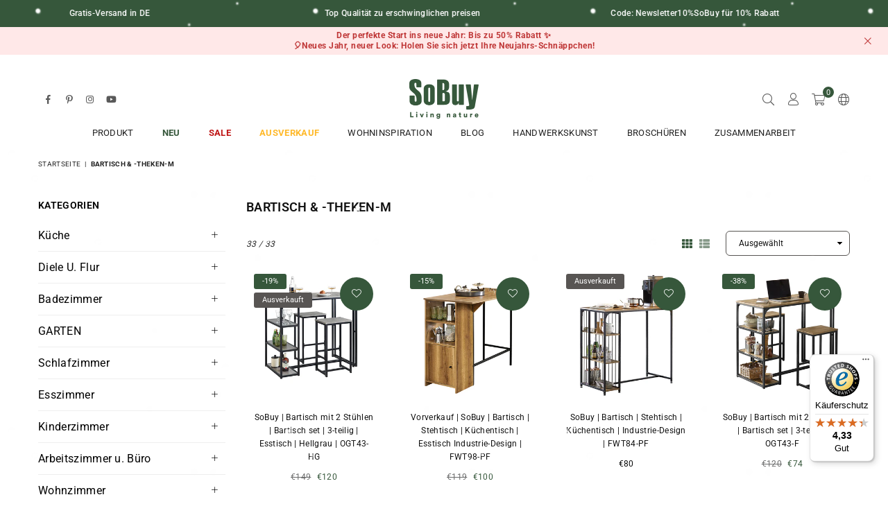

--- FILE ---
content_type: text/html; charset=utf-8
request_url: https://sobuy.at/collections/bartisch-theken
body_size: 44261
content:
<!doctype html>

<html class="no-js" lang="de" ><head><meta charset="utf-8"><meta http-equiv="X-UA-Compatible" content="IE=edge,chrome=1"><meta name="viewport" content="width=device-width,initial-scale=1"><meta name="theme-color" content="#000"><meta name="format-detection" content="telephone=no"><link rel="canonical" href="https://sobuy.at/collections/bartisch-theken"><link rel="canonical" href="https://sobuy.at/collections/bartisch-theken" canonical-shop-url="https://sobuy.de/"><meta name="google-site-verification" content="Bd1u9pvj722sGVEa_JLqKMrjoFStj1_J0egkUheN6oU" /><link rel="dns-prefetch" href="https://sobuy.de" crossorigin><link rel="dns-prefetch" href="https://sobuy-shop-de.myshopify.com" crossorigin><link rel="dns-prefetch" href="https://cdn.shopify.com" crossorigin><link rel="dns-prefetch" href="https://fonts.shopifycdn.com" crossorigin><link rel="preconnect" href="https//fonts.shopifycdn.com/" crossorigin><link rel="preconnect" href="https//cdn.shopify.com" crossorigin><link rel="shortcut icon" href="//sobuy.at/cdn/shop/files/Sobuy01-Q_a38a9cf2-c713-4ba7-b031-65220b6ba200_32x32.png?v=1663828491" type="image/png"><title>Bartisch günstig online kaufen | SoBuy.de</title><meta name="description" content="Auf der Suche nach einem Bartisch mit Hockern oder Stühlen? Entdecke jetzt auf SoBuy.de | Kostenfreie Lieferung innerhalb von Deutschland"><!-- /snippets/social-meta-tags.liquid --> <meta name="keywords" content="SoBuy.de, sobuy.de" /><meta name="author" content="SoBuy"><meta property="og:site_name" content="SoBuy.de"><meta property="og:url" content="https://sobuy.at/collections/bartisch-theken"><meta property="og:title" content="Bartisch & -theken-M"><meta property="og:type" content="product.group"><meta property="og:description" content="Auf der Suche nach einem Bartisch mit Hockern oder Stühlen? Entdecke jetzt auf SoBuy.de | Kostenfreie Lieferung innerhalb von Deutschland"><meta property="og:image" content="http://sobuy.at/cdn/shop/collections/1651136678_FWT39-W-Y030_1200x1200.jpg?v=1651136685"><meta property="og:image:secure_url" content="https://sobuy.at/cdn/shop/collections/1651136678_FWT39-W-Y030_1200x1200.jpg?v=1651136685"><meta name="twitter:card" content="summary_large_image"><meta name="twitter:title" content="Bartisch & -theken-M"><meta name="twitter:description" content="Auf der Suche nach einem Bartisch mit Hockern oder Stühlen? Entdecke jetzt auf SoBuy.de | Kostenfreie Lieferung innerhalb von Deutschland">
<link rel="preload" as="font" href="//sobuy.at/cdn/fonts/roboto/roboto_n4.2019d890f07b1852f56ce63ba45b2db45d852cba.woff2" type="font/woff2" crossorigin><link rel="preload" as="font" href="//sobuy.at/cdn/fonts/roboto/roboto_n7.f38007a10afbbde8976c4056bfe890710d51dec2.woff2" type="font/woff2" crossorigin><link rel="preload" as="font" href="//sobuy.at/cdn/fonts/oswald/oswald_n4.7760ed7a63e536050f64bb0607ff70ce07a480bd.woff2" type="font/woff2" crossorigin><link rel="preload" as="font" href="//sobuy.at/cdn/fonts/oswald/oswald_n7.b3ba3d6f1b341d51018e3cfba146932b55221727.woff2" type="font/woff2" crossorigin><link rel="preload" as="font" href="//sobuy.at/cdn/shop/t/63/assets/adorn-icons.woff2?v=51276908559411956971767074756" type="font/woff2" crossorigin><style type="text/css">:root{--ft1:Roboto,sans-serif;--ft2:Oswald,sans-serif;--ft3:Roboto,sans-serif;--site_gutter:15px;--grid_gutter:30px;--grid_gutter_sm:15px;--input_height:38px;--input_height_sm:36px;--error:#d20000}@media (prefers-reduced-motion:no-preference){:root{scroll-behavior:smooth}}*,::after,::before{box-sizing:border-box}html{overflow-x:hidden}article,aside,details,figcaption,figure,footer,header,hgroup,main,menu,nav,section,summary{display:block}body,button,input,select,textarea{ font-family:-apple-system, BlinkMacSystemFont,"Segoe UI","Roboto","Oxygen","Ubuntu","Cantarell","Fira Sans","Droid Sans","Helvetica Neue",sans-serif;-webkit-font-smoothing:antialiased;-webkit-text-size-adjust:100%}a{background-color:transparent;text-decoration:none}a,img{outline:0!important;border:0}a,a:after, a:before,.anim{transition:all .3s ease-in-out}a:focus, a:hover{outline:0!important}code,pre{font-family:Consolas, monospace;font-size:1em}pre{overflow:auto}small,.txt--minor,.small-font{font-size:80%}.small-font {font-size:90%;}sub,sup{font-size:75%;line-height:0;position:relative;vertical-align:baseline}sup{top:-.5em}sub{bottom:-.25em}img{max-width:100%;border:0}table{width:100%;border-collapse:collapse;border-spacing:0}td,th{padding:0}textarea{overflow:auto;-webkit-appearance:none;-moz-appearance:none}[tabindex='-1']:focus{outline:0}form{margin:0}legend{border:0;padding:0}button,input,optgroup,select,textarea{color:inherit;font:inherit;margin:0;outline:0}button[disabled],input[disabled]{cursor:default}input[type=text],input[type=email],input[type=number],input[type=password],input[type=search],input[type=tel]{-webkit-appearance:none;-moz-appearance:none}button, input[type=submit],label[for],.cpoint{cursor:pointer}[type=checkbox]+label,[type=radio]+label {display:inline-block;margin-bottom:0}textarea{min-height:100px;resize:none;}input[type=checkbox],input[type=radio]{margin:0 5px 0 0;vertical-align:middle}select::-ms-expand{display:none}[role=button],a,button,input,label,select,textarea{touch-action:manipulation}.clearfix::after{content:'';display:table;clear:both}.clear{clear:both}.hidden,.hidden_txt{position:absolute!important;overflow:hidden;clip:rect(0 0 0 0);height:1px;width:1px;margin:-1px;padding:0;border:0}.v_hidden,[data-shopify-xr-hidden]{visibility:hidden}.of_hidden{overflow:hidden}.of_auto{overflow:auto}.js-focus-hidden:focus{outline:0}.no-js:not(html),.no-js .js{display:none}.no-js .no-js:not(html){display:block}.skip-link:focus{clip:auto;width:auto;height:auto;margin:0;color:#111;background-color:#fff;padding:10px;opacity:1;z-index:10000;transition:none}blockquote{background:#f8f8f8;font-weight:600;font-size:15px;font-style:normal;text-align:center;padding:0 30px;margin:0}blockquote p+cite{margin-top:7.5px}blockquote cite{display:block;font-size:13px;font-style:inherit}p{margin:0 0 20px 0}p:last-child{margin-bottom:0}.fine-print{font-size:1.07692em;font-style:italic;margin:20px 0}.txt--emphasis{font-style:italic}svg:not(:root){overflow:hidden}.icon{display:inline-block;width:20px;height:20px;vertical-align:middle;fill:currentColor}.no-svg .icon{display:none}svg.icon:not(.icon--full-color) *{fill:inherit;stroke:inherit}.no-svg .fallback-txt{position:static!important;overflow:inherit;clip:none;height:auto;width:auto;margin:0}ol, ul{margin:0;padding:0}ol{list-style:decimal}li{list-style:none}.tb-wrap{max-width:100%;overflow:auto;-webkit-overflow-scrolling:touch}.vd-wrap{position:relative;overflow:hidden;max-width:100%;padding-bottom:56.25%;height:auto}.vd-wrap iframe{position:absolute;top:0;left:0;width:100%;height:100%}.form-vertical input,.form-vertical select,.form-vertical textarea{display:block;width:100%}.form-vertical [type=checkbox],.form-vertical [type=radio]{display:inline-block;width:auto;margin-right:5px}.grid{list-style:none;padding:0;margin:0 -5px;display:flex;flex-wrap:wrap}.grid__item{padding-left:5px;padding-right:5px;width:100%}.grid__item[class*="--push"]{position:relative}.col-1,.one-whole{width:100%}.col-2,.five-tenths,.four-eighths,.one-half,.three-sixths,.two-quarters,.wd-50{width:50%}.col-3,.one-third,.two-sixths{width:33.33333%}.four-sixths,.two-thirds{width:66.66667%}.col-4,.one-quarter,.two-eighths{width:25%}.six-eighths,.three-quarters{width:75%}.col-5,.one-fifth,.two-tenths{width:20%}.four-tenths,.two-fifths,.wd-40{width:40%}.six-tenths,.three-fifths,.wd-60{width:60%}.eight-tenths,.four-fifths,.wd-80{width:80%}.col-6,.one-sixth{width:16.66667%}.five-sixths{width:83.33333%}.col-7,.one-seventh{width:14.28571%}.col-8,.one-eighth{width:12.5%}.three-eighths{width:37.5%}.five-eighths{width:62.5%}.seven-eighths{width:87.5%}.col-9,.one-nineth{width:11.11111%}.col-10,.one-tenth{width:10%}.three-tenths,.wd-30{width:30%}.seven-tenths,.wd-70{width:70%}.nine-tenths,.wd-90{width:90%}.show{display:block!important}.hide{display:none!important}@media only screen and (min-width:767px){.grid{margin:0 -7.5px}.grid__item{padding-left:7.5px;padding-right:7.5px}.medium-up--one-whole{width:100%}.medium-up--five-tenths,.medium-up--four-eighths,.medium-up--one-half,.medium-up--three-sixths,.medium-up--two-quarters{width:50%}.medium-up--one-third,.medium-up--two-sixths{width:33.33333%}.medium-up--four-sixths,.medium-up--two-thirds{width:66.66667%}.medium-up--one-quarter,.medium-up--two-eighths{width:25%}.medium-up--six-eighths,.medium-up--three-quarters{width:75%}.medium-up--one-fifth,.medium-up--two-tenths{width:20%}.medium-up--four-tenths,.medium-up--two-fifths{width:40%}.medium-up--six-tenths,.medium-up--three-fifths{width:60%}.medium-up--eight-tenths,.medium-up--four-fifths{width:80%}.medium-up--one-sixth{width:16.66667%}.medium-up--five-sixths{width:83.33333%}.medium-up--one-seventh{width:14.28571%}.medium-up--one-eighth{width:12.5%}.medium-up--three-eighths{width:37.5%}.medium-up--five-eighths{width:62.5%}.medium-up--seven-eighths{width:87.5%}.medium-up--one-nineth{width:11.11111%}.medium-up--one-tenth{width:10%}.medium-up--three-tenths{width:30%}.medium-up--seven-tenths{width:70%}.medium-up--nine-tenths{width:90%}.medium-up--show{display:block!important}.medium-up--hide{display:none!important}}@media only screen and (min-width:1025px){.grid{margin:0 -15px}.grid__item{padding-left:15px;padding-right:15px}.large-up--one-whole{width:100%}.large-up--five-tenths,.large-up--four-eighths,.large-up--one-half,.large-up--three-sixths,.large-up--two-quarters{width:50%}.large-up--one-third,.large-up--two-sixths{width:33.33333%}.large-up--four-sixths,.large-up--two-thirds{width:66.66667%}.large-up--one-quarter,.large-up--two-eighths{width:25%}.large-up--six-eighths,.large-up--three-quarters{width:75%}.large-up--one-fifth,.large-up--two-tenths{width:20%}.large-up--four-tenths,.large-up--two-fifths{width:40%}.large-up--six-tenths,.large-up--three-fifths{width:60%}.large-up--eight-tenths,.large-up--four-fifths{width:80%}.large-up--one-sixth{width:16.66667%}.large-up--five-sixths{width:83.33333%}.large-up--one-seventh{width:14.28571%}.large-up--one-eighth{width:12.5%}.large-up--three-eighths{width:37.5%}.large-up--five-eighths{width:62.5%}.large-up--seven-eighths{width:87.5%}.large-up--one-nineth{width:11.11111%}.large-up--one-tenth{width:10%}.large-up--three-tenths{width:30%}.large-up--seven-tenths{width:70%}.large-up--nine-tenths{width:90%}.large-up--show{display:block!important}.large-up--hide{display:none!important}}@media only screen and (min-width:767px) and (max-width:1024px){.medium--one-whole{width:100%}.medium--five-tenths,.medium--four-eighths,.medium--one-half,.medium--three-sixths,.medium--two-quarters{width:50%}.medium--one-third,.medium--two-sixths{width:33.33333%}.medium--four-sixths,.medium--two-thirds{width:66.66667%}.medium--one-quarter,.medium--two-eighths{width:25%}.medium--six-eighths,.medium--three-quarters{width:75%}.medium--one-fifth,.medium--two-tenths{width:20%}.medium--four-tenths,.medium--two-fifths{width:40%}.medium--six-tenths,.medium--three-fifths{width:60%}.medium--eight-tenths,.medium--four-fifths{width:80%}.medium--one-sixth{width:16.66667%}.medium--five-sixths{width:83.33333%}.medium--one-seventh{width:14.28571%}.medium--one-eighth{width:12.5%}.medium--three-eighths{width:37.5%}.medium--five-eighths{width:62.5%}.medium--seven-eighths{width:87.5%}.medium--one-nineth{width:11.11111%}.medium--one-tenth{width:10%}.medium--three-tenths{width:30%}.medium--seven-tenths{width:70%}.medium--nine-tenths{width:90%}.medium--show{display:block!important}.medium--hide{display:none!important}}@media only screen and (max-width:766px){.small--one-whole{width:100%}.small--five-tenths,.small--four-eighths,.small--one-half,.small--three-sixths,.small--two-quarters{width:50%}.small--one-third,.small--two-sixths{width:33.33333%}.small--four-sixths,.small--two-thirds{width:66.66667%}.small--one-quarter,.small--two-eighths{width:25%}.small--six-eighths,.small--three-quarters{width:75%}.small--one-fifth,.small--two-tenths{width:20%}.small--four-tenths,.small--two-fifths{width:40%}.small--six-tenths,.small--three-fifths{width:60%}.small--eight-tenths,.small--four-fifths{width:80%}.small--one-sixth{width:16.66667%}.small--five-sixths{width:83.33333%}.small--one-seventh{width:14.28571%}.small--one-eighth{width:12.5%}.small--three-eighths{width:37.5%}.small--five-eighths{width:62.5%}.small--seven-eighths{width:87.5%}.small--one-nineth{width:11.11111%}.small--one-tenth{width:10%}.small--three-tenths{width:30%}.small--seven-tenths{width:70%}.small--nine-tenths{width:90%}.small--show{display:block!important}.small--hide{display:none!important}}.grid-products {margin:0 -15.0px;}.grid-products .grid__item{ padding-left:15.0px;padding-right:15.0px;}@media (max-width:767px){.grid-products {margin:0 -7.5px;}.grid-products .grid__item{ padding-left:7.5px;padding-right:7.5px;}}.m_auto {margin-left:auto;margin-right:auto}.m0 {margin:0!important}.mt0 {margin-top:0!important}.ml0 {margin-left:0!important}.mr0 {margin-right:0!important}.mb0 {margin-bottom:0!important}.ml5 {margin-left:5px}.mt5 {margin-top:5px}.mr5 {margin-right:5px}.mb5 {margin-bottom:5px}.ml10 {margin-left:10px}.mt10 {margin-top:10px}.mr10 {margin-right:10px}.mb10 {margin-bottom:10px}.ml15 {margin-left:15px}.mt15 {margin-top:15px}.mr15 {margin-right:15px}.mb15 {margin-bottom:15px}.ml20 {margin-left:20px}.mt20 {margin-top:20px}.mr20 {margin-right:20px}.mb20 {margin-bottom:20px}.ml25 {margin-left:25px}.mt25 {margin-top:25px}.mr25 {margin-right:25px}.mb25 {margin-bottom:25px}.ml30 {margin-left:30px}.mt30 {margin-top:30px}.mr30 {margin-right:30px}.mb30 {margin-bottom:30px}.pd0 {padding:0!important}.pd_t {padding-top:0}.pd_l {padding-left:0}.pd_r {padding-right:0}.pd_b {padding-bottom:0}.p5 {padding:5px}.p10 {padding:10px}.p15 {padding:15px}.p20 {padding:20px}.p25 {padding:25px}.p30 {padding:30px}.mt1 { margin-top:1px;}.mt2 { margin-top:2px;}.mt3 { margin-top:3px;}.mt4 { margin-top:4px;}.bdr_rd0{border-radius:0}.bdr_rd3{border-radius:3px}.bdr_rd4{border-radius:4px}.bdr_rd5{border-radius:5px}.bdr_rd6{border-radius:6px}.bdr_rd7{border-radius:7px}.bdr_rd8{border-radius:8px}.bdr_rd9{border-radius:9px}.bdr_rd10{border-radius:10px}.bdr_rd15{border-radius:15px}.bdr_rd50{border-radius:50%}.db{display:block}.dbi{display:inline-block}.dn {display:none}.pa {position:absolute}.pr {position:relative}.pf{position:fixed}.all0{left:0;top:0;right:0;bottom:0}.l0 {left:0;}.r0 {right:0;}.t0 {top:0;} .b0 {bottom:0;}.fwl{font-weight:300}.fwr{font-weight:400}.fwm{font-weight:500}.fwsb{font-weight:600}b,strong,.fwb{font-weight:700}em,.em{font-style:italic}.ttu{text-transform:uppercase}.ttl{text-transform:lowercase}.ttc{text-transform:capitalize}.ttn{text-transform:none}.tdn {text-decoration:none!important}.tdu {text-decoration:underline}.grid-sizer{width:25%;position:absolute}.w_auto {width:auto!important}.h_auto{height:auto}.w_100{width:100%!important}.h_100{height:100%!important}.img_fl{display:block;width:100%;height:auto}.imgWrapper{display:block;margin:auto}.bgImg{background-size:cover;background-repeat:no-repeat;background-position:center}.fl{display:flex}.fl1{flex:1}.f-row{flex-direction:row}.f-col{flex-direction:column}.f-wrap{flex-wrap:wrap}.f-nowrap{flex-wrap:nowrap}.f-jcs{justify-content:flex-start}.f-jce{justify-content:flex-end}.f-jcc{justify-content:center}.f-jcsb{justify-content:space-between}.f-jcsa{justify-content:space-around}.f-jcse{justify-content:space-evenly}.f-ais{align-items:flex-start}.f-aie{align-items:flex-end}.f-aic{align-items:center}.f-aib{align-items:baseline}.f-aist{align-items:stretch}.f-acs{align-content:flex-start}.f-ace{align-content:flex-end}.f-acc{align-content:center}.f-acsb{align-content:space-between}.f-acsa{align-content:space-around}.f-acst{align-content:stretch}.f-asa{align-self:auto}.f-ass{align-self:flex-start}.f-ase{align-self:flex-end}.f-asc{align-self:center}.f-asb{align-self:baseline}.f-asst{align-self:stretch}.order0{order:0}.order1{order:1}.order2{order:2}.order3{order:3}.tl{text-align:left!important}.tc{text-align:center!important}.tr{text-align:right!important}.tjc{text-align:justify;}@media (min-width:768px){.tl-md{text-align:left!important}.tc-md{text-align:center!important}.tr-md{text-align:right!important}.f-row-md{flex-direction:row}.f-col-md{flex-direction:column}.f-wrap-md{flex-wrap:wrap}.f-nowrap-md{flex-wrap:nowrap}.f-jcs-md{justify-content:flex-start}.f-jce-md{justify-content:flex-end}.f-jcc-md{justify-content:center}.f-jcsb-md{justify-content:space-between}.f-jcsa-md{justify-content:space-around}.f-jcse-md{justify-content:space-evenly}.f-ais-md{align-items:flex-start}.f-aie-md{align-items:flex-end}.f-aic-md{align-items:center}.f-aib-md{align-items:baseline}.f-aist-md{align-items:stretch}.f-acs-md{align-content:flex-start}.f-ace-md{align-content:flex-end}.f-acc-md{align-content:center}.f-acsb-md{align-content:space-between}.f-acsa-md{align-content:space-around}.f-acst-md{align-content:stretch}.f-asa-md{align-self:auto}.f-ass-md{align-self:flex-start}.f-ase-md{align-self:flex-end}.f-asc-md{align-self:center}.f-asb-md{align-self:baseline}.f-asst-md{align-self:stretch}}@media (min-width:1025px){.f-row-lg{flex-direction:row}.f-col-lg{flex-direction:column}.f-wrap-lg{flex-wrap:wrap}.f-nowrap-lg{flex-wrap:nowrap}.tl-lg {text-align:left!important}.tc-lg {text-align:center!important}.tr-lg {text-align:right!important}}@media (min-width:1280px){.f-wrap-xl{flex-wrap:wrap}.f-col-xl{flex-direction:column}.tl-xl {text-align:left!important}.tc-xl {text-align:center!important}.tr-xl {text-align:right!important}}.ctdrawer { top:0;right:0;visibility:hidden;z-index:2000;background-color:rgba(0,0,0,0.7);transition:all 0.3s ease-in-out;}@font-face {font-family: Roboto;font-weight: 300;font-style: normal;font-display: swap;src: url("//sobuy.at/cdn/fonts/roboto/roboto_n3.9ac06d5955eb603264929711f38e40623ddc14db.woff2") format("woff2"), url("//sobuy.at/cdn/fonts/roboto/roboto_n3.797df4bf78042ba6106158fcf6a8d0e116fbfdae.woff") format("woff");}@font-face {font-family: Roboto;font-weight: 400;font-style: normal;font-display: swap;src: url("//sobuy.at/cdn/fonts/roboto/roboto_n4.2019d890f07b1852f56ce63ba45b2db45d852cba.woff2") format("woff2"), url("//sobuy.at/cdn/fonts/roboto/roboto_n4.238690e0007583582327135619c5f7971652fa9d.woff") format("woff");}@font-face {font-family: Roboto;font-weight: 500;font-style: normal;font-display: swap;src: url("//sobuy.at/cdn/fonts/roboto/roboto_n5.250d51708d76acbac296b0e21ede8f81de4e37aa.woff2") format("woff2"), url("//sobuy.at/cdn/fonts/roboto/roboto_n5.535e8c56f4cbbdea416167af50ab0ff1360a3949.woff") format("woff");}@font-face {font-family: Roboto;font-weight: 600;font-style: normal;font-display: swap;src: url("//sobuy.at/cdn/fonts/roboto/roboto_n6.3d305d5382545b48404c304160aadee38c90ef9d.woff2") format("woff2"), url("//sobuy.at/cdn/fonts/roboto/roboto_n6.bb37be020157f87e181e5489d5e9137ad60c47a2.woff") format("woff");}@font-face {font-family: Roboto;font-weight: 700;font-style: normal;font-display: swap;src: url("//sobuy.at/cdn/fonts/roboto/roboto_n7.f38007a10afbbde8976c4056bfe890710d51dec2.woff2") format("woff2"), url("//sobuy.at/cdn/fonts/roboto/roboto_n7.94bfdd3e80c7be00e128703d245c207769d763f9.woff") format("woff");}@font-face {font-family: Roboto;font-weight: 800;font-style: normal;font-display: swap;src: url("//sobuy.at/cdn/fonts/roboto/roboto_n8.3ea3f404646c199d11ccbbb2edcc942a25a911b6.woff2") format("woff2"), url("//sobuy.at/cdn/fonts/roboto/roboto_n8.d1830b4b646f875ca2c2a09cc9eafaa033b10e2d.woff") format("woff");}@font-face {font-family: Roboto;font-weight: 900;font-style: normal;font-display: swap;src: url("//sobuy.at/cdn/fonts/roboto/roboto_n9.0c184e6fa23f90226ecbf2340f41a7f829851913.woff2") format("woff2"), url("//sobuy.at/cdn/fonts/roboto/roboto_n9.7211b7d111ec948ac853161b9ab0c32728753cde.woff") format("woff");}@font-face {font-family: Oswald;font-weight: 300;font-style: normal;font-display: swap;src: url("//sobuy.at/cdn/fonts/oswald/oswald_n3.5e1367501ca69370d84b28bb3e29485e5178d388.woff2") format("woff2"), url("//sobuy.at/cdn/fonts/oswald/oswald_n3.cfa18f7353e13af9f0069f6d616bed3d258993d6.woff") format("woff");}@font-face {font-family: Oswald;font-weight: 400;font-style: normal;font-display: swap;src: url("//sobuy.at/cdn/fonts/oswald/oswald_n4.7760ed7a63e536050f64bb0607ff70ce07a480bd.woff2") format("woff2"), url("//sobuy.at/cdn/fonts/oswald/oswald_n4.ae5e497f60fc686568afe76e9ff1872693c533e9.woff") format("woff");}@font-face {font-family: Oswald;font-weight: 500;font-style: normal;font-display: swap;src: url("//sobuy.at/cdn/fonts/oswald/oswald_n5.8ad4910bfdb43e150746ef7aa67f3553e3abe8e2.woff2") format("woff2"), url("//sobuy.at/cdn/fonts/oswald/oswald_n5.93ee52108163c48c91111cf33b0a57021467b66e.woff") format("woff");}@font-face {font-family: Oswald;font-weight: 600;font-style: normal;font-display: swap;src: url("//sobuy.at/cdn/fonts/oswald/oswald_n6.26b6bffb711f770c328e7af9685d4798dcb4f0b3.woff2") format("woff2"), url("//sobuy.at/cdn/fonts/oswald/oswald_n6.2feb7f52d7eb157822c86dfd93893da013b08d5d.woff") format("woff");}@font-face {font-family: Oswald;font-weight: 700;font-style: normal;font-display: swap;src: url("//sobuy.at/cdn/fonts/oswald/oswald_n7.b3ba3d6f1b341d51018e3cfba146932b55221727.woff2") format("woff2"), url("//sobuy.at/cdn/fonts/oswald/oswald_n7.6cec6bed2bb070310ad90e19ea7a56b65fd83c0b.woff") format("woff");}@font-face{font-family:Adorn-Icons;src:url("//sobuy.at/cdn/shop/t/63/assets/adorn-icons.woff2?v=51276908559411956971767074756") format('woff2'),url("//sobuy.at/cdn/shop/t/63/assets/adorn-icons.woff?v=74340402737950993131767074756") format('woff');font-weight:400;font-style:normal;font-display:swap}.at{font:normal normal normal 15px/1 Adorn-Icons;speak:none;text-transform:none;display:inline-block;vertical-align:middle;text-rendering:auto;-webkit-font-smoothing:antialiased;-moz-osx-font-smoothing:grayscale}</style><link href="//sobuy.at/cdn/shop/t/63/assets/theme.css?v=136002234728688372721767074772" rel="stylesheet" type="text/css" media="all" /><link href="//sobuy.at/cdn/shop/t/63/assets/collection.css?v=68982898260951045821767074771" rel="stylesheet" type="text/css" media="all" /><script src="//sobuy.at/cdn/shop/t/63/assets/lazysizes.js?v=9525017869278013171767074757" async></script><script src="//sobuy.at/cdn/shop/t/63/assets/jquery.min.js?v=11054033913403182911767074757" defer></script><script>var theme = {strings:{addToCart:"In den Einkaufswagen",soldOut:"Ausverkauft",unavailable:"Nicht verfügbar",showMore:"Mehr anzeigen",showLess:"Weniger anzeigen"},mlcurrency:false,moneyFormat:"€{{amount_no_decimals}}",currencyFormat:"money_format",shopCurrency:"EUR",autoCurrencies:true,money_currency_format:"€{{amount_no_decimals}} EUR",money_format:"€{{amount_no_decimals}}",ajax_cart:true,fixedHeader:true,animation:false,animationMobile:false,searchresult:"Alle Ergebnisse anzeigen",wlAvailable:"Verfügbar in der Wunschliste",rtl:false,days:"Tagen",hours:"Std.",minuts:"Min",seconds:"Sek",};document.documentElement.className = document.documentElement.className.replace('no-js', 'js');window.lazySizesConfig = window.lazySizesConfig || {};window.lazySizesConfig.loadMode = 1;window.lazySizesConfig.expand = 10;window.lazySizesConfig.expFactor = 1.5;window.lazySizesConfig.loadHidden = false;var Metatheme = null,thm = 'Optimal', shpeml = 'es@sobuy-shop.com', dmn = window.location.hostname;window.shopUrl = 'https://sobuy.at';window.routes = { cart_add_url:'/cart/add', cart_change_url:'/cart/change', cart_update_url:'/cart/update', cart_url:'/cart', psearchurl:'/search/suggest' };window.cartStrings = { error: `Fehler`, quantityError: `Nur noch [quantity] Stück dieses Artikels verfügbar.`,discount_already:`Translation missing: de.cart.general.discount_already_applied`,discount_error:`Translation missing: de.cart.general.discount_code_error`,discount_ship:`Translation missing: de.cart.general.shipping_discount_error` };const PUB_SUB_EVENTS={cartUpdate:"cart-update",quantityUpdate:"quantity-update",variantChange:"variant-change",cartError:"cart-error"};let subscribers={};function subscribe(r,s){return void 0===subscribers[r]&&(subscribers[r]=[]),subscribers[r]=[...subscribers[r],s],function b(){subscribers[r]=subscribers[r].filter(r=>r!==s)}}function publish(r,s){subscribers[r]&&subscribers[r].forEach(r=>{r(s)})}</script><script src="//sobuy.at/cdn/shop/t/63/assets/vendor.js?v=28250271831748402691767074757" defer></script>

  <script>window.performance && window.performance.mark && window.performance.mark('shopify.content_for_header.start');</script><meta name="google-site-verification" content="_1nPZDKtLyO__c3hOQ_hyQtYwiUs7KzBNQ7inemnrok">
<meta name="facebook-domain-verification" content="molcvhqvdvlw2iduech3f8ha7qw9nb">
<meta name="facebook-domain-verification" content="molcvhqvdvlw2iduech3f8ha7qw9nb">
<meta name="google-site-verification" content="qFnVlQHERzThILh6OxM6kEgIVHWpy9YE-qZLbvIDPVA">
<meta name="google-site-verification" content="axEVcWagjRrUXRK5eKCfQ2oHR1MmV96xM2hqOOs-ZTw">
<meta name="google-site-verification" content="jTIcJyHHwLSsK6rC64jvQ5PQrf90chmrRugSSnIZU9g">
<meta name="google-site-verification" content="m_OiWltwjZthMGKuDHNwjQ3eSIUAOV3GJpyLVY78ETQ">
<meta id="shopify-digital-wallet" name="shopify-digital-wallet" content="/3523346505/digital_wallets/dialog">
<meta name="shopify-checkout-api-token" content="f813cef621ca1406d65bb151ff1fb27d">
<meta id="in-context-paypal-metadata" data-shop-id="3523346505" data-venmo-supported="false" data-environment="production" data-locale="de_DE" data-paypal-v4="true" data-currency="EUR">
<link rel="alternate" type="application/atom+xml" title="Feed" href="/collections/bartisch-theken.atom" />
<link rel="next" href="/collections/bartisch-theken?page=2">
<link rel="alternate" hreflang="x-default" href="https://sobuy.de/collections/bartisch-theken">
<link rel="alternate" hreflang="de-AT" href="https://sobuy.at/collections/bartisch-theken">
<link rel="alternate" hreflang="cs-AT" href="https://sobuy.at/cs/collections/bartisch-theken">
<link rel="alternate" hreflang="de-DE" href="https://sobuy.de/collections/bartisch-theken">
<link rel="alternate" hreflang="cs-DE" href="https://sobuy.de/cs/collections/bartisch-theken">
<link rel="alternate" type="application/json+oembed" href="https://sobuy.at/collections/bartisch-theken.oembed">
<script async="async" src="/checkouts/internal/preloads.js?locale=de-AT"></script>
<link rel="preconnect" href="https://shop.app" crossorigin="anonymous">
<script async="async" src="https://shop.app/checkouts/internal/preloads.js?locale=de-AT&shop_id=3523346505" crossorigin="anonymous"></script>
<script id="apple-pay-shop-capabilities" type="application/json">{"shopId":3523346505,"countryCode":"DE","currencyCode":"EUR","merchantCapabilities":["supports3DS"],"merchantId":"gid:\/\/shopify\/Shop\/3523346505","merchantName":"SoBuy.de","requiredBillingContactFields":["postalAddress","email"],"requiredShippingContactFields":["postalAddress","email"],"shippingType":"shipping","supportedNetworks":["visa","maestro","masterCard"],"total":{"type":"pending","label":"SoBuy.de","amount":"1.00"},"shopifyPaymentsEnabled":true,"supportsSubscriptions":true}</script>
<script id="shopify-features" type="application/json">{"accessToken":"f813cef621ca1406d65bb151ff1fb27d","betas":["rich-media-storefront-analytics"],"domain":"sobuy.at","predictiveSearch":true,"shopId":3523346505,"locale":"de"}</script>
<script>var Shopify = Shopify || {};
Shopify.shop = "sobuy-shop-de.myshopify.com";
Shopify.locale = "de";
Shopify.currency = {"active":"EUR","rate":"1.0"};
Shopify.country = "AT";
Shopify.theme = {"name":"de-optimal-install-me-v4-0-0","id":184307351817,"schema_name":"Optimal","schema_version":"v4.0.0","theme_store_id":null,"role":"main"};
Shopify.theme.handle = "null";
Shopify.theme.style = {"id":null,"handle":null};
Shopify.cdnHost = "sobuy.at/cdn";
Shopify.routes = Shopify.routes || {};
Shopify.routes.root = "/";</script>
<script type="module">!function(o){(o.Shopify=o.Shopify||{}).modules=!0}(window);</script>
<script>!function(o){function n(){var o=[];function n(){o.push(Array.prototype.slice.apply(arguments))}return n.q=o,n}var t=o.Shopify=o.Shopify||{};t.loadFeatures=n(),t.autoloadFeatures=n()}(window);</script>
<script>
  window.ShopifyPay = window.ShopifyPay || {};
  window.ShopifyPay.apiHost = "shop.app\/pay";
  window.ShopifyPay.redirectState = null;
</script>
<script id="shop-js-analytics" type="application/json">{"pageType":"collection"}</script>
<script defer="defer" async type="module" src="//sobuy.at/cdn/shopifycloud/shop-js/modules/v2/client.init-shop-cart-sync_XknANqpX.de.esm.js"></script>
<script defer="defer" async type="module" src="//sobuy.at/cdn/shopifycloud/shop-js/modules/v2/chunk.common_DvdeXi9P.esm.js"></script>
<script type="module">
  await import("//sobuy.at/cdn/shopifycloud/shop-js/modules/v2/client.init-shop-cart-sync_XknANqpX.de.esm.js");
await import("//sobuy.at/cdn/shopifycloud/shop-js/modules/v2/chunk.common_DvdeXi9P.esm.js");

  window.Shopify.SignInWithShop?.initShopCartSync?.({"fedCMEnabled":true,"windoidEnabled":true});

</script>
<script>
  window.Shopify = window.Shopify || {};
  if (!window.Shopify.featureAssets) window.Shopify.featureAssets = {};
  window.Shopify.featureAssets['shop-js'] = {"shop-cart-sync":["modules/v2/client.shop-cart-sync_D9JQGxjh.de.esm.js","modules/v2/chunk.common_DvdeXi9P.esm.js"],"init-fed-cm":["modules/v2/client.init-fed-cm_DMo35JdQ.de.esm.js","modules/v2/chunk.common_DvdeXi9P.esm.js"],"init-windoid":["modules/v2/client.init-windoid_B3VvhkL7.de.esm.js","modules/v2/chunk.common_DvdeXi9P.esm.js"],"shop-cash-offers":["modules/v2/client.shop-cash-offers_CYQv6hn3.de.esm.js","modules/v2/chunk.common_DvdeXi9P.esm.js","modules/v2/chunk.modal_CkJq5XGD.esm.js"],"shop-button":["modules/v2/client.shop-button_Baq_RTkq.de.esm.js","modules/v2/chunk.common_DvdeXi9P.esm.js"],"init-shop-email-lookup-coordinator":["modules/v2/client.init-shop-email-lookup-coordinator_Bz_MA9Op.de.esm.js","modules/v2/chunk.common_DvdeXi9P.esm.js"],"shop-toast-manager":["modules/v2/client.shop-toast-manager_DCWfOqRF.de.esm.js","modules/v2/chunk.common_DvdeXi9P.esm.js"],"shop-login-button":["modules/v2/client.shop-login-button_caaxNUOr.de.esm.js","modules/v2/chunk.common_DvdeXi9P.esm.js","modules/v2/chunk.modal_CkJq5XGD.esm.js"],"avatar":["modules/v2/client.avatar_BTnouDA3.de.esm.js"],"init-shop-cart-sync":["modules/v2/client.init-shop-cart-sync_XknANqpX.de.esm.js","modules/v2/chunk.common_DvdeXi9P.esm.js"],"pay-button":["modules/v2/client.pay-button_CKXSOdRt.de.esm.js","modules/v2/chunk.common_DvdeXi9P.esm.js"],"init-shop-for-new-customer-accounts":["modules/v2/client.init-shop-for-new-customer-accounts_CbyP-mMl.de.esm.js","modules/v2/client.shop-login-button_caaxNUOr.de.esm.js","modules/v2/chunk.common_DvdeXi9P.esm.js","modules/v2/chunk.modal_CkJq5XGD.esm.js"],"init-customer-accounts-sign-up":["modules/v2/client.init-customer-accounts-sign-up_CDG_EMX9.de.esm.js","modules/v2/client.shop-login-button_caaxNUOr.de.esm.js","modules/v2/chunk.common_DvdeXi9P.esm.js","modules/v2/chunk.modal_CkJq5XGD.esm.js"],"shop-follow-button":["modules/v2/client.shop-follow-button_DKjGFHnv.de.esm.js","modules/v2/chunk.common_DvdeXi9P.esm.js","modules/v2/chunk.modal_CkJq5XGD.esm.js"],"checkout-modal":["modules/v2/client.checkout-modal_DiCgWgoC.de.esm.js","modules/v2/chunk.common_DvdeXi9P.esm.js","modules/v2/chunk.modal_CkJq5XGD.esm.js"],"init-customer-accounts":["modules/v2/client.init-customer-accounts_CBDBRCw9.de.esm.js","modules/v2/client.shop-login-button_caaxNUOr.de.esm.js","modules/v2/chunk.common_DvdeXi9P.esm.js","modules/v2/chunk.modal_CkJq5XGD.esm.js"],"lead-capture":["modules/v2/client.lead-capture_ASe7qa-m.de.esm.js","modules/v2/chunk.common_DvdeXi9P.esm.js","modules/v2/chunk.modal_CkJq5XGD.esm.js"],"shop-login":["modules/v2/client.shop-login_Cve_5msa.de.esm.js","modules/v2/chunk.common_DvdeXi9P.esm.js","modules/v2/chunk.modal_CkJq5XGD.esm.js"],"payment-terms":["modules/v2/client.payment-terms_D0YjRyyK.de.esm.js","modules/v2/chunk.common_DvdeXi9P.esm.js","modules/v2/chunk.modal_CkJq5XGD.esm.js"]};
</script>
<script>(function() {
  var isLoaded = false;
  function asyncLoad() {
    if (isLoaded) return;
    isLoaded = true;
    var urls = ["https:\/\/static.zotabox.com\/d\/3\/d3727f40ce712659ac586cdb128ae796\/widgets.js?shop=sobuy-shop-de.myshopify.com","https:\/\/api.fastbundle.co\/scripts\/src.js?shop=sobuy-shop-de.myshopify.com","https:\/\/tseish-app.connect.trustedshops.com\/esc.js?apiBaseUrl=aHR0cHM6Ly90c2Vpc2gtYXBwLmNvbm5lY3QudHJ1c3RlZHNob3BzLmNvbQ==\u0026instanceId=c29idXktc2hvcC1kZS5teXNob3BpZnkuY29t\u0026shop=sobuy-shop-de.myshopify.com","https:\/\/cdn.nfcube.com\/instafeed-08a059d9f3e4f0a3f38e1514316001ab.js?shop=sobuy-shop-de.myshopify.com"];
    for (var i = 0; i < urls.length; i++) {
      var s = document.createElement('script');
      s.type = 'text/javascript';
      s.async = true;
      s.src = urls[i];
      var x = document.getElementsByTagName('script')[0];
      x.parentNode.insertBefore(s, x);
    }
  };
  if(window.attachEvent) {
    window.attachEvent('onload', asyncLoad);
  } else {
    window.addEventListener('load', asyncLoad, false);
  }
})();</script>
<script id="__st">var __st={"a":3523346505,"offset":3600,"reqid":"834ecf65-0ff2-43a2-a75e-fc62baacab5e-1768888184","pageurl":"sobuy.at\/collections\/bartisch-theken","u":"7a807c31a64c","p":"collection","rtyp":"collection","rid":77149044809};</script>
<script>window.ShopifyPaypalV4VisibilityTracking = true;</script>
<script id="captcha-bootstrap">!function(){'use strict';const t='contact',e='account',n='new_comment',o=[[t,t],['blogs',n],['comments',n],[t,'customer']],c=[[e,'customer_login'],[e,'guest_login'],[e,'recover_customer_password'],[e,'create_customer']],r=t=>t.map((([t,e])=>`form[action*='/${t}']:not([data-nocaptcha='true']) input[name='form_type'][value='${e}']`)).join(','),a=t=>()=>t?[...document.querySelectorAll(t)].map((t=>t.form)):[];function s(){const t=[...o],e=r(t);return a(e)}const i='password',u='form_key',d=['recaptcha-v3-token','g-recaptcha-response','h-captcha-response',i],f=()=>{try{return window.sessionStorage}catch{return}},m='__shopify_v',_=t=>t.elements[u];function p(t,e,n=!1){try{const o=window.sessionStorage,c=JSON.parse(o.getItem(e)),{data:r}=function(t){const{data:e,action:n}=t;return t[m]||n?{data:e,action:n}:{data:t,action:n}}(c);for(const[e,n]of Object.entries(r))t.elements[e]&&(t.elements[e].value=n);n&&o.removeItem(e)}catch(o){console.error('form repopulation failed',{error:o})}}const l='form_type',E='cptcha';function T(t){t.dataset[E]=!0}const w=window,h=w.document,L='Shopify',v='ce_forms',y='captcha';let A=!1;((t,e)=>{const n=(g='f06e6c50-85a8-45c8-87d0-21a2b65856fe',I='https://cdn.shopify.com/shopifycloud/storefront-forms-hcaptcha/ce_storefront_forms_captcha_hcaptcha.v1.5.2.iife.js',D={infoText:'Durch hCaptcha geschützt',privacyText:'Datenschutz',termsText:'Allgemeine Geschäftsbedingungen'},(t,e,n)=>{const o=w[L][v],c=o.bindForm;if(c)return c(t,g,e,D).then(n);var r;o.q.push([[t,g,e,D],n]),r=I,A||(h.body.append(Object.assign(h.createElement('script'),{id:'captcha-provider',async:!0,src:r})),A=!0)});var g,I,D;w[L]=w[L]||{},w[L][v]=w[L][v]||{},w[L][v].q=[],w[L][y]=w[L][y]||{},w[L][y].protect=function(t,e){n(t,void 0,e),T(t)},Object.freeze(w[L][y]),function(t,e,n,w,h,L){const[v,y,A,g]=function(t,e,n){const i=e?o:[],u=t?c:[],d=[...i,...u],f=r(d),m=r(i),_=r(d.filter((([t,e])=>n.includes(e))));return[a(f),a(m),a(_),s()]}(w,h,L),I=t=>{const e=t.target;return e instanceof HTMLFormElement?e:e&&e.form},D=t=>v().includes(t);t.addEventListener('submit',(t=>{const e=I(t);if(!e)return;const n=D(e)&&!e.dataset.hcaptchaBound&&!e.dataset.recaptchaBound,o=_(e),c=g().includes(e)&&(!o||!o.value);(n||c)&&t.preventDefault(),c&&!n&&(function(t){try{if(!f())return;!function(t){const e=f();if(!e)return;const n=_(t);if(!n)return;const o=n.value;o&&e.removeItem(o)}(t);const e=Array.from(Array(32),(()=>Math.random().toString(36)[2])).join('');!function(t,e){_(t)||t.append(Object.assign(document.createElement('input'),{type:'hidden',name:u})),t.elements[u].value=e}(t,e),function(t,e){const n=f();if(!n)return;const o=[...t.querySelectorAll(`input[type='${i}']`)].map((({name:t})=>t)),c=[...d,...o],r={};for(const[a,s]of new FormData(t).entries())c.includes(a)||(r[a]=s);n.setItem(e,JSON.stringify({[m]:1,action:t.action,data:r}))}(t,e)}catch(e){console.error('failed to persist form',e)}}(e),e.submit())}));const S=(t,e)=>{t&&!t.dataset[E]&&(n(t,e.some((e=>e===t))),T(t))};for(const o of['focusin','change'])t.addEventListener(o,(t=>{const e=I(t);D(e)&&S(e,y())}));const B=e.get('form_key'),M=e.get(l),P=B&&M;t.addEventListener('DOMContentLoaded',(()=>{const t=y();if(P)for(const e of t)e.elements[l].value===M&&p(e,B);[...new Set([...A(),...v().filter((t=>'true'===t.dataset.shopifyCaptcha))])].forEach((e=>S(e,t)))}))}(h,new URLSearchParams(w.location.search),n,t,e,['guest_login'])})(!0,!0)}();</script>
<script integrity="sha256-4kQ18oKyAcykRKYeNunJcIwy7WH5gtpwJnB7kiuLZ1E=" data-source-attribution="shopify.loadfeatures" defer="defer" src="//sobuy.at/cdn/shopifycloud/storefront/assets/storefront/load_feature-a0a9edcb.js" crossorigin="anonymous"></script>
<script crossorigin="anonymous" defer="defer" src="//sobuy.at/cdn/shopifycloud/storefront/assets/shopify_pay/storefront-65b4c6d7.js?v=20250812"></script>
<script data-source-attribution="shopify.dynamic_checkout.dynamic.init">var Shopify=Shopify||{};Shopify.PaymentButton=Shopify.PaymentButton||{isStorefrontPortableWallets:!0,init:function(){window.Shopify.PaymentButton.init=function(){};var t=document.createElement("script");t.src="https://sobuy.at/cdn/shopifycloud/portable-wallets/latest/portable-wallets.de.js",t.type="module",document.head.appendChild(t)}};
</script>
<script data-source-attribution="shopify.dynamic_checkout.buyer_consent">
  function portableWalletsHideBuyerConsent(e){var t=document.getElementById("shopify-buyer-consent"),n=document.getElementById("shopify-subscription-policy-button");t&&n&&(t.classList.add("hidden"),t.setAttribute("aria-hidden","true"),n.removeEventListener("click",e))}function portableWalletsShowBuyerConsent(e){var t=document.getElementById("shopify-buyer-consent"),n=document.getElementById("shopify-subscription-policy-button");t&&n&&(t.classList.remove("hidden"),t.removeAttribute("aria-hidden"),n.addEventListener("click",e))}window.Shopify?.PaymentButton&&(window.Shopify.PaymentButton.hideBuyerConsent=portableWalletsHideBuyerConsent,window.Shopify.PaymentButton.showBuyerConsent=portableWalletsShowBuyerConsent);
</script>
<script data-source-attribution="shopify.dynamic_checkout.cart.bootstrap">document.addEventListener("DOMContentLoaded",(function(){function t(){return document.querySelector("shopify-accelerated-checkout-cart, shopify-accelerated-checkout")}if(t())Shopify.PaymentButton.init();else{new MutationObserver((function(e,n){t()&&(Shopify.PaymentButton.init(),n.disconnect())})).observe(document.body,{childList:!0,subtree:!0})}}));
</script>
<link id="shopify-accelerated-checkout-styles" rel="stylesheet" media="screen" href="https://sobuy.at/cdn/shopifycloud/portable-wallets/latest/accelerated-checkout-backwards-compat.css" crossorigin="anonymous">
<style id="shopify-accelerated-checkout-cart">
        #shopify-buyer-consent {
  margin-top: 1em;
  display: inline-block;
  width: 100%;
}

#shopify-buyer-consent.hidden {
  display: none;
}

#shopify-subscription-policy-button {
  background: none;
  border: none;
  padding: 0;
  text-decoration: underline;
  font-size: inherit;
  cursor: pointer;
}

#shopify-subscription-policy-button::before {
  box-shadow: none;
}

      </style>

<script>window.performance && window.performance.mark && window.performance.mark('shopify.content_for_header.end');</script>
<!-- BEGIN app block: shopify://apps/microsoft-clarity/blocks/clarity_js/31c3d126-8116-4b4a-8ba1-baeda7c4aeea -->
<script type="text/javascript">
  (function (c, l, a, r, i, t, y) {
    c[a] = c[a] || function () { (c[a].q = c[a].q || []).push(arguments); };
    t = l.createElement(r); t.async = 1; t.src = "https://www.clarity.ms/tag/" + i + "?ref=shopify";
    y = l.getElementsByTagName(r)[0]; y.parentNode.insertBefore(t, y);

    c.Shopify.loadFeatures([{ name: "consent-tracking-api", version: "0.1" }], error => {
      if (error) {
        console.error("Error loading Shopify features:", error);
        return;
      }

      c[a]('consentv2', {
        ad_Storage: c.Shopify.customerPrivacy.marketingAllowed() ? "granted" : "denied",
        analytics_Storage: c.Shopify.customerPrivacy.analyticsProcessingAllowed() ? "granted" : "denied",
      });
    });

    l.addEventListener("visitorConsentCollected", function (e) {
      c[a]('consentv2', {
        ad_Storage: e.detail.marketingAllowed ? "granted" : "denied",
        analytics_Storage: e.detail.analyticsAllowed ? "granted" : "denied",
      });
    });
  })(window, document, "clarity", "script", "u1qm7nnjo2");
</script>



<!-- END app block --><script src="https://cdn.shopify.com/extensions/019b7cd0-6587-73c3-9937-bcc2249fa2c4/lb-upsell-227/assets/lb-selleasy.js" type="text/javascript" defer="defer"></script>
<script src="https://cdn.shopify.com/extensions/19689677-6488-4a31-adf3-fcf4359c5fd9/forms-2295/assets/shopify-forms-loader.js" type="text/javascript" defer="defer"></script>
<link href="https://monorail-edge.shopifysvc.com" rel="dns-prefetch">
<script>(function(){if ("sendBeacon" in navigator && "performance" in window) {try {var session_token_from_headers = performance.getEntriesByType('navigation')[0].serverTiming.find(x => x.name == '_s').description;} catch {var session_token_from_headers = undefined;}var session_cookie_matches = document.cookie.match(/_shopify_s=([^;]*)/);var session_token_from_cookie = session_cookie_matches && session_cookie_matches.length === 2 ? session_cookie_matches[1] : "";var session_token = session_token_from_headers || session_token_from_cookie || "";function handle_abandonment_event(e) {var entries = performance.getEntries().filter(function(entry) {return /monorail-edge.shopifysvc.com/.test(entry.name);});if (!window.abandonment_tracked && entries.length === 0) {window.abandonment_tracked = true;var currentMs = Date.now();var navigation_start = performance.timing.navigationStart;var payload = {shop_id: 3523346505,url: window.location.href,navigation_start,duration: currentMs - navigation_start,session_token,page_type: "collection"};window.navigator.sendBeacon("https://monorail-edge.shopifysvc.com/v1/produce", JSON.stringify({schema_id: "online_store_buyer_site_abandonment/1.1",payload: payload,metadata: {event_created_at_ms: currentMs,event_sent_at_ms: currentMs}}));}}window.addEventListener('pagehide', handle_abandonment_event);}}());</script>
<script id="web-pixels-manager-setup">(function e(e,d,r,n,o){if(void 0===o&&(o={}),!Boolean(null===(a=null===(i=window.Shopify)||void 0===i?void 0:i.analytics)||void 0===a?void 0:a.replayQueue)){var i,a;window.Shopify=window.Shopify||{};var t=window.Shopify;t.analytics=t.analytics||{};var s=t.analytics;s.replayQueue=[],s.publish=function(e,d,r){return s.replayQueue.push([e,d,r]),!0};try{self.performance.mark("wpm:start")}catch(e){}var l=function(){var e={modern:/Edge?\/(1{2}[4-9]|1[2-9]\d|[2-9]\d{2}|\d{4,})\.\d+(\.\d+|)|Firefox\/(1{2}[4-9]|1[2-9]\d|[2-9]\d{2}|\d{4,})\.\d+(\.\d+|)|Chrom(ium|e)\/(9{2}|\d{3,})\.\d+(\.\d+|)|(Maci|X1{2}).+ Version\/(15\.\d+|(1[6-9]|[2-9]\d|\d{3,})\.\d+)([,.]\d+|)( \(\w+\)|)( Mobile\/\w+|) Safari\/|Chrome.+OPR\/(9{2}|\d{3,})\.\d+\.\d+|(CPU[ +]OS|iPhone[ +]OS|CPU[ +]iPhone|CPU IPhone OS|CPU iPad OS)[ +]+(15[._]\d+|(1[6-9]|[2-9]\d|\d{3,})[._]\d+)([._]\d+|)|Android:?[ /-](13[3-9]|1[4-9]\d|[2-9]\d{2}|\d{4,})(\.\d+|)(\.\d+|)|Android.+Firefox\/(13[5-9]|1[4-9]\d|[2-9]\d{2}|\d{4,})\.\d+(\.\d+|)|Android.+Chrom(ium|e)\/(13[3-9]|1[4-9]\d|[2-9]\d{2}|\d{4,})\.\d+(\.\d+|)|SamsungBrowser\/([2-9]\d|\d{3,})\.\d+/,legacy:/Edge?\/(1[6-9]|[2-9]\d|\d{3,})\.\d+(\.\d+|)|Firefox\/(5[4-9]|[6-9]\d|\d{3,})\.\d+(\.\d+|)|Chrom(ium|e)\/(5[1-9]|[6-9]\d|\d{3,})\.\d+(\.\d+|)([\d.]+$|.*Safari\/(?![\d.]+ Edge\/[\d.]+$))|(Maci|X1{2}).+ Version\/(10\.\d+|(1[1-9]|[2-9]\d|\d{3,})\.\d+)([,.]\d+|)( \(\w+\)|)( Mobile\/\w+|) Safari\/|Chrome.+OPR\/(3[89]|[4-9]\d|\d{3,})\.\d+\.\d+|(CPU[ +]OS|iPhone[ +]OS|CPU[ +]iPhone|CPU IPhone OS|CPU iPad OS)[ +]+(10[._]\d+|(1[1-9]|[2-9]\d|\d{3,})[._]\d+)([._]\d+|)|Android:?[ /-](13[3-9]|1[4-9]\d|[2-9]\d{2}|\d{4,})(\.\d+|)(\.\d+|)|Mobile Safari.+OPR\/([89]\d|\d{3,})\.\d+\.\d+|Android.+Firefox\/(13[5-9]|1[4-9]\d|[2-9]\d{2}|\d{4,})\.\d+(\.\d+|)|Android.+Chrom(ium|e)\/(13[3-9]|1[4-9]\d|[2-9]\d{2}|\d{4,})\.\d+(\.\d+|)|Android.+(UC? ?Browser|UCWEB|U3)[ /]?(15\.([5-9]|\d{2,})|(1[6-9]|[2-9]\d|\d{3,})\.\d+)\.\d+|SamsungBrowser\/(5\.\d+|([6-9]|\d{2,})\.\d+)|Android.+MQ{2}Browser\/(14(\.(9|\d{2,})|)|(1[5-9]|[2-9]\d|\d{3,})(\.\d+|))(\.\d+|)|K[Aa][Ii]OS\/(3\.\d+|([4-9]|\d{2,})\.\d+)(\.\d+|)/},d=e.modern,r=e.legacy,n=navigator.userAgent;return n.match(d)?"modern":n.match(r)?"legacy":"unknown"}(),u="modern"===l?"modern":"legacy",c=(null!=n?n:{modern:"",legacy:""})[u],f=function(e){return[e.baseUrl,"/wpm","/b",e.hashVersion,"modern"===e.buildTarget?"m":"l",".js"].join("")}({baseUrl:d,hashVersion:r,buildTarget:u}),m=function(e){var d=e.version,r=e.bundleTarget,n=e.surface,o=e.pageUrl,i=e.monorailEndpoint;return{emit:function(e){var a=e.status,t=e.errorMsg,s=(new Date).getTime(),l=JSON.stringify({metadata:{event_sent_at_ms:s},events:[{schema_id:"web_pixels_manager_load/3.1",payload:{version:d,bundle_target:r,page_url:o,status:a,surface:n,error_msg:t},metadata:{event_created_at_ms:s}}]});if(!i)return console&&console.warn&&console.warn("[Web Pixels Manager] No Monorail endpoint provided, skipping logging."),!1;try{return self.navigator.sendBeacon.bind(self.navigator)(i,l)}catch(e){}var u=new XMLHttpRequest;try{return u.open("POST",i,!0),u.setRequestHeader("Content-Type","text/plain"),u.send(l),!0}catch(e){return console&&console.warn&&console.warn("[Web Pixels Manager] Got an unhandled error while logging to Monorail."),!1}}}}({version:r,bundleTarget:l,surface:e.surface,pageUrl:self.location.href,monorailEndpoint:e.monorailEndpoint});try{o.browserTarget=l,function(e){var d=e.src,r=e.async,n=void 0===r||r,o=e.onload,i=e.onerror,a=e.sri,t=e.scriptDataAttributes,s=void 0===t?{}:t,l=document.createElement("script"),u=document.querySelector("head"),c=document.querySelector("body");if(l.async=n,l.src=d,a&&(l.integrity=a,l.crossOrigin="anonymous"),s)for(var f in s)if(Object.prototype.hasOwnProperty.call(s,f))try{l.dataset[f]=s[f]}catch(e){}if(o&&l.addEventListener("load",o),i&&l.addEventListener("error",i),u)u.appendChild(l);else{if(!c)throw new Error("Did not find a head or body element to append the script");c.appendChild(l)}}({src:f,async:!0,onload:function(){if(!function(){var e,d;return Boolean(null===(d=null===(e=window.Shopify)||void 0===e?void 0:e.analytics)||void 0===d?void 0:d.initialized)}()){var d=window.webPixelsManager.init(e)||void 0;if(d){var r=window.Shopify.analytics;r.replayQueue.forEach((function(e){var r=e[0],n=e[1],o=e[2];d.publishCustomEvent(r,n,o)})),r.replayQueue=[],r.publish=d.publishCustomEvent,r.visitor=d.visitor,r.initialized=!0}}},onerror:function(){return m.emit({status:"failed",errorMsg:"".concat(f," has failed to load")})},sri:function(e){var d=/^sha384-[A-Za-z0-9+/=]+$/;return"string"==typeof e&&d.test(e)}(c)?c:"",scriptDataAttributes:o}),m.emit({status:"loading"})}catch(e){m.emit({status:"failed",errorMsg:(null==e?void 0:e.message)||"Unknown error"})}}})({shopId: 3523346505,storefrontBaseUrl: "https://sobuy.de",extensionsBaseUrl: "https://extensions.shopifycdn.com/cdn/shopifycloud/web-pixels-manager",monorailEndpoint: "https://monorail-edge.shopifysvc.com/unstable/produce_batch",surface: "storefront-renderer",enabledBetaFlags: ["2dca8a86"],webPixelsConfigList: [{"id":"3178856713","configuration":"{\"app_id\":\"69689c19224952a58f626d9f\"}","eventPayloadVersion":"v1","runtimeContext":"STRICT","scriptVersion":"60effe3808a0e6e041a98c3ab2d95bbd","type":"APP","apiClientId":75553210369,"privacyPurposes":["ANALYTICS","MARKETING","SALE_OF_DATA"],"dataSharingAdjustments":{"protectedCustomerApprovalScopes":["read_customer_address","read_customer_email","read_customer_name","read_customer_personal_data","read_customer_phone"]}},{"id":"3046605065","configuration":"{\"projectId\":\"u1qm7nnjo2\"}","eventPayloadVersion":"v1","runtimeContext":"STRICT","scriptVersion":"737156edc1fafd4538f270df27821f1c","type":"APP","apiClientId":240074326017,"privacyPurposes":[],"capabilities":["advanced_dom_events"],"dataSharingAdjustments":{"protectedCustomerApprovalScopes":["read_customer_personal_data"]}},{"id":"2893840649","configuration":"{\"tagID\":\"2612640001285\"}","eventPayloadVersion":"v1","runtimeContext":"STRICT","scriptVersion":"18031546ee651571ed29edbe71a3550b","type":"APP","apiClientId":3009811,"privacyPurposes":["ANALYTICS","MARKETING","SALE_OF_DATA"],"dataSharingAdjustments":{"protectedCustomerApprovalScopes":["read_customer_address","read_customer_email","read_customer_name","read_customer_personal_data","read_customer_phone"]}},{"id":"2712437001","configuration":"{\"accountID\":\"473599\"}","eventPayloadVersion":"v1","runtimeContext":"STRICT","scriptVersion":"708e4d7d901dfb6074ba488cb7c270bc","type":"APP","apiClientId":1227426,"privacyPurposes":["ANALYTICS","MARKETING","SALE_OF_DATA"],"dataSharingAdjustments":{"protectedCustomerApprovalScopes":["read_customer_address","read_customer_email","read_customer_name","read_customer_personal_data","read_customer_phone"]}},{"id":"2419917065","configuration":"{\"accountID\":\"selleasy-metrics-track\"}","eventPayloadVersion":"v1","runtimeContext":"STRICT","scriptVersion":"5aac1f99a8ca74af74cea751ede503d2","type":"APP","apiClientId":5519923,"privacyPurposes":[],"dataSharingAdjustments":{"protectedCustomerApprovalScopes":["read_customer_email","read_customer_name","read_customer_personal_data"]}},{"id":"944800009","configuration":"{\"config\":\"{\\\"google_tag_ids\\\":[\\\"G-9KPP55NM2V\\\",\\\"AW-753069435\\\",\\\"GT-5MXHL7WG\\\"],\\\"target_country\\\":\\\"DE\\\",\\\"gtag_events\\\":[{\\\"type\\\":\\\"begin_checkout\\\",\\\"action_label\\\":[\\\"G-9KPP55NM2V\\\",\\\"AW-753069435\\\/tjTQCLiUzYsZEPvai-cC\\\"]},{\\\"type\\\":\\\"search\\\",\\\"action_label\\\":[\\\"G-9KPP55NM2V\\\",\\\"AW-753069435\\\/ITatCLKUzYsZEPvai-cC\\\"]},{\\\"type\\\":\\\"view_item\\\",\\\"action_label\\\":[\\\"G-9KPP55NM2V\\\",\\\"AW-753069435\\\/WN-BCK-UzYsZEPvai-cC\\\",\\\"MC-NLYKZ2CTSD\\\"]},{\\\"type\\\":\\\"purchase\\\",\\\"action_label\\\":[\\\"G-9KPP55NM2V\\\",\\\"AW-753069435\\\/d19PCKmUzYsZEPvai-cC\\\",\\\"MC-NLYKZ2CTSD\\\"]},{\\\"type\\\":\\\"page_view\\\",\\\"action_label\\\":[\\\"G-9KPP55NM2V\\\",\\\"AW-753069435\\\/_sQvCKyUzYsZEPvai-cC\\\",\\\"MC-NLYKZ2CTSD\\\"]},{\\\"type\\\":\\\"add_payment_info\\\",\\\"action_label\\\":[\\\"G-9KPP55NM2V\\\",\\\"AW-753069435\\\/ZkbqCLuUzYsZEPvai-cC\\\"]},{\\\"type\\\":\\\"add_to_cart\\\",\\\"action_label\\\":[\\\"G-9KPP55NM2V\\\",\\\"AW-753069435\\\/9BbuCLWUzYsZEPvai-cC\\\"]}],\\\"enable_monitoring_mode\\\":false}\"}","eventPayloadVersion":"v1","runtimeContext":"OPEN","scriptVersion":"b2a88bafab3e21179ed38636efcd8a93","type":"APP","apiClientId":1780363,"privacyPurposes":[],"dataSharingAdjustments":{"protectedCustomerApprovalScopes":["read_customer_address","read_customer_email","read_customer_name","read_customer_personal_data","read_customer_phone"]}},{"id":"475070729","configuration":"{\"pixel_id\":\"1921354667925029\",\"pixel_type\":\"facebook_pixel\",\"metaapp_system_user_token\":\"-\"}","eventPayloadVersion":"v1","runtimeContext":"OPEN","scriptVersion":"ca16bc87fe92b6042fbaa3acc2fbdaa6","type":"APP","apiClientId":2329312,"privacyPurposes":["ANALYTICS","MARKETING","SALE_OF_DATA"],"dataSharingAdjustments":{"protectedCustomerApprovalScopes":["read_customer_address","read_customer_email","read_customer_name","read_customer_personal_data","read_customer_phone"]}},{"id":"64848137","eventPayloadVersion":"1","runtimeContext":"LAX","scriptVersion":"2","type":"CUSTOM","privacyPurposes":["SALE_OF_DATA"],"name":"google ads purchase"},{"id":"76710153","eventPayloadVersion":"1","runtimeContext":"LAX","scriptVersion":"1","type":"CUSTOM","privacyPurposes":["SALE_OF_DATA"],"name":"google ads purchase USD"},{"id":"204603657","eventPayloadVersion":"v1","runtimeContext":"LAX","scriptVersion":"1","type":"CUSTOM","privacyPurposes":["ANALYTICS"],"name":"Google Analytics tag (migrated)"},{"id":"shopify-app-pixel","configuration":"{}","eventPayloadVersion":"v1","runtimeContext":"STRICT","scriptVersion":"0450","apiClientId":"shopify-pixel","type":"APP","privacyPurposes":["ANALYTICS","MARKETING"]},{"id":"shopify-custom-pixel","eventPayloadVersion":"v1","runtimeContext":"LAX","scriptVersion":"0450","apiClientId":"shopify-pixel","type":"CUSTOM","privacyPurposes":["ANALYTICS","MARKETING"]}],isMerchantRequest: false,initData: {"shop":{"name":"SoBuy.de","paymentSettings":{"currencyCode":"EUR"},"myshopifyDomain":"sobuy-shop-de.myshopify.com","countryCode":"DE","storefrontUrl":"https:\/\/sobuy.at"},"customer":null,"cart":null,"checkout":null,"productVariants":[],"purchasingCompany":null},},"https://sobuy.at/cdn","fcfee988w5aeb613cpc8e4bc33m6693e112",{"modern":"","legacy":""},{"shopId":"3523346505","storefrontBaseUrl":"https:\/\/sobuy.de","extensionBaseUrl":"https:\/\/extensions.shopifycdn.com\/cdn\/shopifycloud\/web-pixels-manager","surface":"storefront-renderer","enabledBetaFlags":"[\"2dca8a86\"]","isMerchantRequest":"false","hashVersion":"fcfee988w5aeb613cpc8e4bc33m6693e112","publish":"custom","events":"[[\"page_viewed\",{}],[\"collection_viewed\",{\"collection\":{\"id\":\"77149044809\",\"title\":\"Bartisch \u0026 -theken-M\",\"productVariants\":[{\"price\":{\"amount\":120.0,\"currencyCode\":\"EUR\"},\"product\":{\"title\":\"SoBuy | Bartisch mit 2 Stühlen | Bartisch set | 3-teilig | Esstisch | Hellgrau | OGT43-HG\",\"vendor\":\"SoBuy\",\"id\":\"8269950779657\",\"untranslatedTitle\":\"SoBuy | Bartisch mit 2 Stühlen | Bartisch set | 3-teilig | Esstisch | Hellgrau | OGT43-HG\",\"url\":\"\/products\/sobuy-bartisch-mit-2-stuhlen-bartisch-set-3-teilig-ogt43-hg\",\"type\":\"Essgruppen\"},\"id\":\"44505547505929\",\"image\":{\"src\":\"\/\/sobuy.at\/cdn\/shop\/files\/OGT43-HG-S004.jpg?v=1744085388\"},\"sku\":\"SP-OGT43-HG\",\"title\":\"Default Title\",\"untranslatedTitle\":\"Default Title\"},{\"price\":{\"amount\":100.0,\"currencyCode\":\"EUR\"},\"product\":{\"title\":\"Vorverkauf | SoBuy | Bartisch | Stehtisch | Küchentisch | Esstisch Industrie-Design | FWT98-PF\",\"vendor\":\"SoBuy\",\"id\":\"8035786850569\",\"untranslatedTitle\":\"Vorverkauf | SoBuy | Bartisch | Stehtisch | Küchentisch | Esstisch Industrie-Design | FWT98-PF\",\"url\":\"\/products\/sobuy-bartisch-stehtisch-kuchentisch-esstisch-industrie-design-fwt98-pf\",\"type\":\"Bartisch \u0026 -theken\"},\"id\":\"43759778365705\",\"image\":{\"src\":\"\/\/sobuy.at\/cdn\/shop\/products\/FWT98-PF-S008_709.jpg?v=1744085530\"},\"sku\":\"SP-FWT98-PF\",\"title\":\"Default Title\",\"untranslatedTitle\":\"Default Title\"},{\"price\":{\"amount\":80.0,\"currencyCode\":\"EUR\"},\"product\":{\"title\":\"SoBuy | Bartisch | Stehtisch | Küchentisch | Industrie-Design | FWT84-PF\",\"vendor\":\"SoBuy\",\"id\":\"6619572633680\",\"untranslatedTitle\":\"SoBuy | Bartisch | Stehtisch | Küchentisch | Industrie-Design | FWT84-PF\",\"url\":\"\/products\/bartisch-stehtisch-kuchentisch-industrie-design-fwt84-pf\",\"type\":\"Bartisch \u0026 -theken\"},\"id\":\"39584010666064\",\"image\":{\"src\":\"\/\/sobuy.at\/cdn\/shop\/products\/FWT84-PF-S004_709.jpg?v=1744085914\"},\"sku\":\"SP-FWT84-PF\",\"title\":\"Default Title\",\"untranslatedTitle\":\"Default Title\"},{\"price\":{\"amount\":74.0,\"currencyCode\":\"EUR\"},\"product\":{\"title\":\"SoBuy | Bartisch mit 2 Stühlen | Bartisch set | 3-teilig | OGT43-F\",\"vendor\":\"SoBuy\",\"id\":\"6658217148496\",\"untranslatedTitle\":\"SoBuy | Bartisch mit 2 Stühlen | Bartisch set | 3-teilig | OGT43-F\",\"url\":\"\/products\/bartisch-mit-2-stuhlen-bartisch-set-3-teilig-ogt43-f\",\"type\":\"Essgruppen\"},\"id\":\"39688384413776\",\"image\":{\"src\":\"\/\/sobuy.at\/cdn\/shop\/products\/OGT43-F-S006.jpg?v=1744085791\"},\"sku\":\"SP-OGT43-F\",\"title\":\"Default Title\",\"untranslatedTitle\":\"Default Title\"},{\"price\":{\"amount\":90.0,\"currencyCode\":\"EUR\"},\"product\":{\"title\":\"SoBuy | Küchentheke Bartisch | mit 3 Ablageflächen | Stehtisch | Küchentisch Schwarz | FWT17-II-SCH\",\"vendor\":\"SoBuy\",\"id\":\"2225517330505\",\"untranslatedTitle\":\"SoBuy | Küchentheke Bartisch | mit 3 Ablageflächen | Stehtisch | Küchentisch Schwarz | FWT17-II-SCH\",\"url\":\"\/products\/bartisch-stehtisch-kuchentisch-schwarz-fwt17-sch-1\",\"type\":\"Bartisch \u0026 -theken\"},\"id\":\"20157007462473\",\"image\":{\"src\":\"\/\/sobuy.at\/cdn\/shop\/files\/FWT17-II-SCH-S006.jpg?v=1752724136\"},\"sku\":\"FWT17-II-SCH\",\"title\":\"Default Title\",\"untranslatedTitle\":\"Default Title\"},{\"price\":{\"amount\":80.0,\"currencyCode\":\"EUR\"},\"product\":{\"title\":\"SoBuy | Design Bartisch | Stehtisch | Küchentisch | Bambus und Weiß | FWT56-W\",\"vendor\":\"SoBuy\",\"id\":\"2219977310281\",\"untranslatedTitle\":\"SoBuy | Design Bartisch | Stehtisch | Küchentisch | Bambus und Weiß | FWT56-W\",\"url\":\"\/products\/design-bartisch-stehtisch-kuchentisch-bambus-und-weiss-fwt56-w\",\"type\":\"Möbel \u003e Tische \u003e Küchen- \u0026 Esszimmertische\"},\"id\":\"20125884842057\",\"image\":{\"src\":\"\/\/sobuy.at\/cdn\/shop\/products\/FWT56-W-S020_1.jpg?v=1744086342\"},\"sku\":\"SP-FWT56-W\",\"title\":\"Default Title\",\"untranslatedTitle\":\"Default Title\"},{\"price\":{\"amount\":122.0,\"currencyCode\":\"EUR\"},\"product\":{\"title\":\"SoBuy | Bartisch mit 2 Barhockern | Weiß-Natur | FWT50-WN\",\"vendor\":\"SoBuy\",\"id\":\"2120001585225\",\"untranslatedTitle\":\"SoBuy | Bartisch mit 2 Barhockern | Weiß-Natur | FWT50-WN\",\"url\":\"\/products\/bartisch-mit-2-barhockern-weiss-natur-fwt50-wn\",\"type\":\"Essgruppen\"},\"id\":\"19220402241609\",\"image\":{\"src\":\"\/\/sobuy.at\/cdn\/shop\/products\/FWT50-WN-S001.jpg?v=1744086588\"},\"sku\":\"SP-FWT50-WN\",\"title\":\"Default Title\",\"untranslatedTitle\":\"Default Title\"},{\"price\":{\"amount\":79.0,\"currencyCode\":\"EUR\"},\"product\":{\"title\":\"SoBuy | Bartisch mit 2 Hockern | Bartisch set | 3-teilig | OGT10-HG\",\"vendor\":\"SoBuy\",\"id\":\"4355671654480\",\"untranslatedTitle\":\"SoBuy | Bartisch mit 2 Hockern | Bartisch set | 3-teilig | OGT10-HG\",\"url\":\"\/products\/bartisch-mit-2-hockern-bartisch-set-3-teilig-ogt10-hg\",\"type\":\"Essgruppen\"},\"id\":\"31228674506832\",\"image\":{\"src\":\"\/\/sobuy.at\/cdn\/shop\/products\/OGT10-HG-S002.jpg?v=1744086241\"},\"sku\":\"SP-OGT10-HG\",\"title\":\"Default Title\",\"untranslatedTitle\":\"Default Title\"},{\"price\":{\"amount\":78.0,\"currencyCode\":\"EUR\"},\"product\":{\"title\":\"SoBuy | Bartisch mit 2 Hockern | Bartisch set | 3-teilig | OGT10-N\",\"vendor\":\"SoBuy\",\"id\":\"1987813670985\",\"untranslatedTitle\":\"SoBuy | Bartisch mit 2 Hockern | Bartisch set | 3-teilig | OGT10-N\",\"url\":\"\/products\/bartisch-mit-hocker-bartisch-set-3-teilig-ogt10-n\",\"type\":\"Essgruppen\"},\"id\":\"18458978091081\",\"image\":{\"src\":\"\/\/sobuy.at\/cdn\/shop\/products\/OGT10-N-S002.jpg?v=1744086662\"},\"sku\":\"SP-OGT10-N\",\"title\":\"Default Title\",\"untranslatedTitle\":\"Default Title\"},{\"price\":{\"amount\":112.0,\"currencyCode\":\"EUR\"},\"product\":{\"title\":\"SoBuy | Bartisch mit 4 Hockern | Bartisch set | 5-teilig | OGT11-HG\",\"vendor\":\"SoBuy\",\"id\":\"2203418165321\",\"untranslatedTitle\":\"SoBuy | Bartisch mit 4 Hockern | Bartisch set | 5-teilig | OGT11-HG\",\"url\":\"\/products\/bartisch-mit-4-hocker-bartisch-set-5-teilig-ogt11-hg\",\"type\":\"Essgruppen\"},\"id\":\"20041202106441\",\"image\":{\"src\":\"\/\/sobuy.at\/cdn\/shop\/products\/OGT11-HG-S001.jpg?v=1744086369\"},\"sku\":\"SP-OGT11-HG\",\"title\":\"Default Title\",\"untranslatedTitle\":\"Default Title\"},{\"price\":{\"amount\":108.0,\"currencyCode\":\"EUR\"},\"product\":{\"title\":\"SoBuy | Bartisch mit 4 Hockern | Bartisch set | 5-teilig | OGT11-N\",\"vendor\":\"SoBuy\",\"id\":\"1970412060745\",\"untranslatedTitle\":\"SoBuy | Bartisch mit 4 Hockern | Bartisch set | 5-teilig | OGT11-N\",\"url\":\"\/products\/bartisch-mit-hocker-bartisch-set-5-teilig-ogt11-n\",\"type\":\"Essgruppen\"},\"id\":\"18223763652681\",\"image\":{\"src\":\"\/\/sobuy.at\/cdn\/shop\/products\/OGT11-N-S002.jpg?v=1744086796\"},\"sku\":\"SP-OGT11-N\",\"title\":\"Default Title\",\"untranslatedTitle\":\"Default Title\"},{\"price\":{\"amount\":115.0,\"currencyCode\":\"EUR\"},\"product\":{\"title\":\"SoBuy | Essgruppe mit 4 Hockern | Bartisch set | 5-teilig | OGT14-N\",\"vendor\":\"SoBuy\",\"id\":\"1987813638217\",\"untranslatedTitle\":\"SoBuy | Essgruppe mit 4 Hockern | Bartisch set | 5-teilig | OGT14-N\",\"url\":\"\/products\/bartisch-mit-hocker-bartisch-set-5-teilig-ogt14-n\",\"type\":\"Essgruppen\"},\"id\":\"32856255856720\",\"image\":{\"src\":\"\/\/sobuy.at\/cdn\/shop\/files\/OGT14-N-S002.jpg?v=1744086664\"},\"sku\":\"SP-OGT14-N\",\"title\":\"Default Title\",\"untranslatedTitle\":\"Default Title\"},{\"price\":{\"amount\":105.0,\"currencyCode\":\"EUR\"},\"product\":{\"title\":\"SoBuy | Bartisch mit 4 Hockern | Bartisch set | Stehtisch | 5-teilig | OGT15-N\",\"vendor\":\"SoBuy\",\"id\":\"1987813703753\",\"untranslatedTitle\":\"SoBuy | Bartisch mit 4 Hockern | Bartisch set | Stehtisch | 5-teilig | OGT15-N\",\"url\":\"\/products\/bartisch-mit-hocker-bartisch-set-stehtisch-3-teilig-ogt15-n\",\"type\":\"Essgruppen\"},\"id\":\"18458978123849\",\"image\":{\"src\":\"\/\/sobuy.at\/cdn\/shop\/files\/OGT15-N-S002_6ec3d768-148f-450a-a2ef-fce36d09dbc2.jpg?v=1744086661\"},\"sku\":\"SP-OGT15-N\",\"title\":\"Default Title\",\"untranslatedTitle\":\"Default Title\"},{\"price\":{\"amount\":115.0,\"currencyCode\":\"EUR\"},\"product\":{\"title\":\"SoBuy | Bartisch mit 4 Hockern | Bartisch set | Stehtisch | 5-teilig | grau | OGT15-HG\",\"vendor\":\"SoBuy\",\"id\":\"4598583558224\",\"untranslatedTitle\":\"SoBuy | Bartisch mit 4 Hockern | Bartisch set | Stehtisch | 5-teilig | grau | OGT15-HG\",\"url\":\"\/products\/bartisch-mit-4-hockern-bartisch-set-stehtisch-5-teilig-ogt15-n\",\"type\":\"Essgruppen\"},\"id\":\"32318916296784\",\"image\":{\"src\":\"\/\/sobuy.at\/cdn\/shop\/products\/OGT15-HG-Y004.jpg?v=1744086161\"},\"sku\":\"SP-OGT15-HG\",\"title\":\"Default Title\",\"untranslatedTitle\":\"Default Title\"},{\"price\":{\"amount\":120.0,\"currencyCode\":\"EUR\"},\"product\":{\"title\":\"SoBuy | Bartisch mit 4 Hockern | Bartisch set | Stehtisch | 5-teilig | weiß-natur | OGT15-WN\",\"vendor\":\"SoBuy\",\"id\":\"4864029261904\",\"untranslatedTitle\":\"SoBuy | Bartisch mit 4 Hockern | Bartisch set | Stehtisch | 5-teilig | weiß-natur | OGT15-WN\",\"url\":\"\/products\/bartisch-mit-4-hockern-bartisch-set-stehtisch-5-teilig-weiss-natur-ogt15-wn\",\"type\":\"Essgruppen\"},\"id\":\"33150529339472\",\"image\":{\"src\":\"\/\/sobuy.at\/cdn\/shop\/files\/OGT15-WN-S005_0d15a44f-de47-4012-a01c-776e962585b6.jpg?v=1744086035\"},\"sku\":\"SP-OGT15-WN\",\"title\":\"Default Title\",\"untranslatedTitle\":\"Default Title\"},{\"price\":{\"amount\":90.0,\"currencyCode\":\"EUR\"},\"product\":{\"title\":\"SoBuy | Bartisch mit 2 Hockern | Bartisch set | 3-teilig | OGT03-N\",\"vendor\":\"SoBuy\",\"id\":\"1965957382217\",\"untranslatedTitle\":\"SoBuy | Bartisch mit 2 Hockern | Bartisch set | 3-teilig | OGT03-N\",\"url\":\"\/products\/bartisch-mit-hocker-bartisch-set-3-teilig-ogt03\",\"type\":\"Essgruppen\"},\"id\":\"18193374019657\",\"image\":{\"src\":\"\/\/sobuy.at\/cdn\/shop\/files\/OGT03-N_S002.jpg?v=1744086812\"},\"sku\":\"SP-OGT03-N\",\"title\":\"Default Title\",\"untranslatedTitle\":\"Default Title\"},{\"price\":{\"amount\":87.0,\"currencyCode\":\"EUR\"},\"product\":{\"title\":\"SoBuy | Bartisch mit 2 Stühlen | Bartisch set | 3-teilig | OGT16-N\",\"vendor\":\"SoBuy\",\"id\":\"2203419344969\",\"untranslatedTitle\":\"SoBuy | Bartisch mit 2 Stühlen | Bartisch set | 3-teilig | OGT16-N\",\"url\":\"\/products\/bartisch-mit-2-hockern-bartisch-set-3-teilig-ogt10-n\",\"type\":\"Essgruppen\"},\"id\":\"20041213149257\",\"image\":{\"src\":\"\/\/sobuy.at\/cdn\/shop\/products\/OGT16-N-S001.jpg?v=1744086367\"},\"sku\":\"SP-OGT16-N\",\"title\":\"Default Title\",\"untranslatedTitle\":\"Default Title\"},{\"price\":{\"amount\":37.0,\"currencyCode\":\"EUR\"},\"product\":{\"title\":\"SoBuy | Barstühle 2er set | Tresenhocker | Sitzhöhe 67cm | Metall | FST53x2\",\"vendor\":\"SoBuy\",\"id\":\"1991976124489\",\"untranslatedTitle\":\"SoBuy | Barstühle 2er set | Tresenhocker | Sitzhöhe 67cm | Metall | FST53x2\",\"url\":\"\/products\/barstuhle-2er-set-tresenhocker-sitzhohe-67cm-metall-fst53x2\",\"type\":\"Barhocker\"},\"id\":\"18515374866505\",\"image\":{\"src\":\"\/\/sobuy.at\/cdn\/shop\/products\/FST53-S001.jpg?v=1744086641\"},\"sku\":\"SP-FST53x2\",\"title\":\"Default Title\",\"untranslatedTitle\":\"Default Title\"},{\"price\":{\"amount\":85.0,\"currencyCode\":\"EUR\"},\"product\":{\"title\":\"SoBuy | Bartisch mit 2 Hockern | Bartisch set | 3-teilig | OGT03-XL\",\"vendor\":\"SoBuy\",\"id\":\"4454839648336\",\"untranslatedTitle\":\"SoBuy | Bartisch mit 2 Hockern | Bartisch set | 3-teilig | OGT03-XL\",\"url\":\"\/products\/bartisch-mit-2-hockern-bartisch-set-3-teilig-ogt03-xl\",\"type\":\"Essgruppen\"},\"id\":\"31779781476432\",\"image\":{\"src\":\"\/\/sobuy.at\/cdn\/shop\/files\/OGT03-XL-S004_22c3d520-d312-47ae-b52e-38ac0d265534.jpg?v=1744086196\"},\"sku\":\"SP-OGT03-XL\",\"title\":\"Default Title\",\"untranslatedTitle\":\"Default Title\"},{\"price\":{\"amount\":50.0,\"currencyCode\":\"EUR\"},\"product\":{\"title\":\"SoBuy | Barstühle 2er set | Tresenhocker | Sitzhöhe 67cm | Metall | FST53-XLX2\",\"vendor\":\"SoBuy\",\"id\":\"6617750241360\",\"untranslatedTitle\":\"SoBuy | Barstühle 2er set | Tresenhocker | Sitzhöhe 67cm | Metall | FST53-XLX2\",\"url\":\"\/products\/barstuhle-2er-set-tresenhocker-sitzhohe-67cm-metall-fst53-xlx2\",\"type\":\"Barhocker\"},\"id\":\"39577943539792\",\"image\":{\"src\":\"\/\/sobuy.at\/cdn\/shop\/products\/FST53-XLx2-S001.jpg?v=1744085922\"},\"sku\":\"SP-FST53-XLX2\",\"title\":\"Default Title\",\"untranslatedTitle\":\"Default Title\"}]}}]]"});</script><script>
  window.ShopifyAnalytics = window.ShopifyAnalytics || {};
  window.ShopifyAnalytics.meta = window.ShopifyAnalytics.meta || {};
  window.ShopifyAnalytics.meta.currency = 'EUR';
  var meta = {"products":[{"id":8269950779657,"gid":"gid:\/\/shopify\/Product\/8269950779657","vendor":"SoBuy","type":"Essgruppen","handle":"sobuy-bartisch-mit-2-stuhlen-bartisch-set-3-teilig-ogt43-hg","variants":[{"id":44505547505929,"price":12000,"name":"SoBuy | Bartisch mit 2 Stühlen | Bartisch set | 3-teilig | Esstisch | Hellgrau | OGT43-HG","public_title":null,"sku":"SP-OGT43-HG"}],"remote":false},{"id":8035786850569,"gid":"gid:\/\/shopify\/Product\/8035786850569","vendor":"SoBuy","type":"Bartisch \u0026 -theken","handle":"sobuy-bartisch-stehtisch-kuchentisch-esstisch-industrie-design-fwt98-pf","variants":[{"id":43759778365705,"price":10000,"name":"Vorverkauf | SoBuy | Bartisch | Stehtisch | Küchentisch | Esstisch Industrie-Design | FWT98-PF","public_title":null,"sku":"SP-FWT98-PF"}],"remote":false},{"id":6619572633680,"gid":"gid:\/\/shopify\/Product\/6619572633680","vendor":"SoBuy","type":"Bartisch \u0026 -theken","handle":"bartisch-stehtisch-kuchentisch-industrie-design-fwt84-pf","variants":[{"id":39584010666064,"price":8000,"name":"SoBuy | Bartisch | Stehtisch | Küchentisch | Industrie-Design | FWT84-PF","public_title":null,"sku":"SP-FWT84-PF"}],"remote":false},{"id":6658217148496,"gid":"gid:\/\/shopify\/Product\/6658217148496","vendor":"SoBuy","type":"Essgruppen","handle":"bartisch-mit-2-stuhlen-bartisch-set-3-teilig-ogt43-f","variants":[{"id":39688384413776,"price":7400,"name":"SoBuy | Bartisch mit 2 Stühlen | Bartisch set | 3-teilig | OGT43-F","public_title":null,"sku":"SP-OGT43-F"}],"remote":false},{"id":2225517330505,"gid":"gid:\/\/shopify\/Product\/2225517330505","vendor":"SoBuy","type":"Bartisch \u0026 -theken","handle":"bartisch-stehtisch-kuchentisch-schwarz-fwt17-sch-1","variants":[{"id":20157007462473,"price":9000,"name":"SoBuy | Küchentheke Bartisch | mit 3 Ablageflächen | Stehtisch | Küchentisch Schwarz | FWT17-II-SCH","public_title":null,"sku":"FWT17-II-SCH"}],"remote":false},{"id":2219977310281,"gid":"gid:\/\/shopify\/Product\/2219977310281","vendor":"SoBuy","type":"Möbel \u003e Tische \u003e Küchen- \u0026 Esszimmertische","handle":"design-bartisch-stehtisch-kuchentisch-bambus-und-weiss-fwt56-w","variants":[{"id":20125884842057,"price":8000,"name":"SoBuy | Design Bartisch | Stehtisch | Küchentisch | Bambus und Weiß | FWT56-W","public_title":null,"sku":"SP-FWT56-W"}],"remote":false},{"id":2120001585225,"gid":"gid:\/\/shopify\/Product\/2120001585225","vendor":"SoBuy","type":"Essgruppen","handle":"bartisch-mit-2-barhockern-weiss-natur-fwt50-wn","variants":[{"id":19220402241609,"price":12200,"name":"SoBuy | Bartisch mit 2 Barhockern | Weiß-Natur | FWT50-WN","public_title":null,"sku":"SP-FWT50-WN"}],"remote":false},{"id":4355671654480,"gid":"gid:\/\/shopify\/Product\/4355671654480","vendor":"SoBuy","type":"Essgruppen","handle":"bartisch-mit-2-hockern-bartisch-set-3-teilig-ogt10-hg","variants":[{"id":31228674506832,"price":7900,"name":"SoBuy | Bartisch mit 2 Hockern | Bartisch set | 3-teilig | OGT10-HG","public_title":null,"sku":"SP-OGT10-HG"}],"remote":false},{"id":1987813670985,"gid":"gid:\/\/shopify\/Product\/1987813670985","vendor":"SoBuy","type":"Essgruppen","handle":"bartisch-mit-hocker-bartisch-set-3-teilig-ogt10-n","variants":[{"id":18458978091081,"price":7800,"name":"SoBuy | Bartisch mit 2 Hockern | Bartisch set | 3-teilig | OGT10-N","public_title":null,"sku":"SP-OGT10-N"}],"remote":false},{"id":2203418165321,"gid":"gid:\/\/shopify\/Product\/2203418165321","vendor":"SoBuy","type":"Essgruppen","handle":"bartisch-mit-4-hocker-bartisch-set-5-teilig-ogt11-hg","variants":[{"id":20041202106441,"price":11200,"name":"SoBuy | Bartisch mit 4 Hockern | Bartisch set | 5-teilig | OGT11-HG","public_title":null,"sku":"SP-OGT11-HG"}],"remote":false},{"id":1970412060745,"gid":"gid:\/\/shopify\/Product\/1970412060745","vendor":"SoBuy","type":"Essgruppen","handle":"bartisch-mit-hocker-bartisch-set-5-teilig-ogt11-n","variants":[{"id":18223763652681,"price":10800,"name":"SoBuy | Bartisch mit 4 Hockern | Bartisch set | 5-teilig | OGT11-N","public_title":null,"sku":"SP-OGT11-N"}],"remote":false},{"id":1987813638217,"gid":"gid:\/\/shopify\/Product\/1987813638217","vendor":"SoBuy","type":"Essgruppen","handle":"bartisch-mit-hocker-bartisch-set-5-teilig-ogt14-n","variants":[{"id":32856255856720,"price":11500,"name":"SoBuy | Essgruppe mit 4 Hockern | Bartisch set | 5-teilig | OGT14-N","public_title":null,"sku":"SP-OGT14-N"}],"remote":false},{"id":1987813703753,"gid":"gid:\/\/shopify\/Product\/1987813703753","vendor":"SoBuy","type":"Essgruppen","handle":"bartisch-mit-hocker-bartisch-set-stehtisch-3-teilig-ogt15-n","variants":[{"id":18458978123849,"price":10500,"name":"SoBuy | Bartisch mit 4 Hockern | Bartisch set | Stehtisch | 5-teilig | OGT15-N","public_title":null,"sku":"SP-OGT15-N"}],"remote":false},{"id":4598583558224,"gid":"gid:\/\/shopify\/Product\/4598583558224","vendor":"SoBuy","type":"Essgruppen","handle":"bartisch-mit-4-hockern-bartisch-set-stehtisch-5-teilig-ogt15-n","variants":[{"id":32318916296784,"price":11500,"name":"SoBuy | Bartisch mit 4 Hockern | Bartisch set | Stehtisch | 5-teilig | grau | OGT15-HG","public_title":null,"sku":"SP-OGT15-HG"}],"remote":false},{"id":4864029261904,"gid":"gid:\/\/shopify\/Product\/4864029261904","vendor":"SoBuy","type":"Essgruppen","handle":"bartisch-mit-4-hockern-bartisch-set-stehtisch-5-teilig-weiss-natur-ogt15-wn","variants":[{"id":33150529339472,"price":12000,"name":"SoBuy | Bartisch mit 4 Hockern | Bartisch set | Stehtisch | 5-teilig | weiß-natur | OGT15-WN","public_title":null,"sku":"SP-OGT15-WN"}],"remote":false},{"id":1965957382217,"gid":"gid:\/\/shopify\/Product\/1965957382217","vendor":"SoBuy","type":"Essgruppen","handle":"bartisch-mit-hocker-bartisch-set-3-teilig-ogt03","variants":[{"id":18193374019657,"price":9000,"name":"SoBuy | Bartisch mit 2 Hockern | Bartisch set | 3-teilig | OGT03-N","public_title":null,"sku":"SP-OGT03-N"}],"remote":false},{"id":2203419344969,"gid":"gid:\/\/shopify\/Product\/2203419344969","vendor":"SoBuy","type":"Essgruppen","handle":"bartisch-mit-2-hockern-bartisch-set-3-teilig-ogt10-n","variants":[{"id":20041213149257,"price":8700,"name":"SoBuy | Bartisch mit 2 Stühlen | Bartisch set | 3-teilig | OGT16-N","public_title":null,"sku":"SP-OGT16-N"}],"remote":false},{"id":1991976124489,"gid":"gid:\/\/shopify\/Product\/1991976124489","vendor":"SoBuy","type":"Barhocker","handle":"barstuhle-2er-set-tresenhocker-sitzhohe-67cm-metall-fst53x2","variants":[{"id":18515374866505,"price":3700,"name":"SoBuy | Barstühle 2er set | Tresenhocker | Sitzhöhe 67cm | Metall | FST53x2","public_title":null,"sku":"SP-FST53x2"}],"remote":false},{"id":4454839648336,"gid":"gid:\/\/shopify\/Product\/4454839648336","vendor":"SoBuy","type":"Essgruppen","handle":"bartisch-mit-2-hockern-bartisch-set-3-teilig-ogt03-xl","variants":[{"id":31779781476432,"price":8500,"name":"SoBuy | Bartisch mit 2 Hockern | Bartisch set | 3-teilig | OGT03-XL","public_title":null,"sku":"SP-OGT03-XL"}],"remote":false},{"id":6617750241360,"gid":"gid:\/\/shopify\/Product\/6617750241360","vendor":"SoBuy","type":"Barhocker","handle":"barstuhle-2er-set-tresenhocker-sitzhohe-67cm-metall-fst53-xlx2","variants":[{"id":39577943539792,"price":5000,"name":"SoBuy | Barstühle 2er set | Tresenhocker | Sitzhöhe 67cm | Metall | FST53-XLX2","public_title":null,"sku":"SP-FST53-XLX2"}],"remote":false}],"page":{"pageType":"collection","resourceType":"collection","resourceId":77149044809,"requestId":"834ecf65-0ff2-43a2-a75e-fc62baacab5e-1768888184"}};
  for (var attr in meta) {
    window.ShopifyAnalytics.meta[attr] = meta[attr];
  }
</script>
<script class="analytics">
  (function () {
    var customDocumentWrite = function(content) {
      var jquery = null;

      if (window.jQuery) {
        jquery = window.jQuery;
      } else if (window.Checkout && window.Checkout.$) {
        jquery = window.Checkout.$;
      }

      if (jquery) {
        jquery('body').append(content);
      }
    };

    var hasLoggedConversion = function(token) {
      if (token) {
        return document.cookie.indexOf('loggedConversion=' + token) !== -1;
      }
      return false;
    }

    var setCookieIfConversion = function(token) {
      if (token) {
        var twoMonthsFromNow = new Date(Date.now());
        twoMonthsFromNow.setMonth(twoMonthsFromNow.getMonth() + 2);

        document.cookie = 'loggedConversion=' + token + '; expires=' + twoMonthsFromNow;
      }
    }

    var trekkie = window.ShopifyAnalytics.lib = window.trekkie = window.trekkie || [];
    if (trekkie.integrations) {
      return;
    }
    trekkie.methods = [
      'identify',
      'page',
      'ready',
      'track',
      'trackForm',
      'trackLink'
    ];
    trekkie.factory = function(method) {
      return function() {
        var args = Array.prototype.slice.call(arguments);
        args.unshift(method);
        trekkie.push(args);
        return trekkie;
      };
    };
    for (var i = 0; i < trekkie.methods.length; i++) {
      var key = trekkie.methods[i];
      trekkie[key] = trekkie.factory(key);
    }
    trekkie.load = function(config) {
      trekkie.config = config || {};
      trekkie.config.initialDocumentCookie = document.cookie;
      var first = document.getElementsByTagName('script')[0];
      var script = document.createElement('script');
      script.type = 'text/javascript';
      script.onerror = function(e) {
        var scriptFallback = document.createElement('script');
        scriptFallback.type = 'text/javascript';
        scriptFallback.onerror = function(error) {
                var Monorail = {
      produce: function produce(monorailDomain, schemaId, payload) {
        var currentMs = new Date().getTime();
        var event = {
          schema_id: schemaId,
          payload: payload,
          metadata: {
            event_created_at_ms: currentMs,
            event_sent_at_ms: currentMs
          }
        };
        return Monorail.sendRequest("https://" + monorailDomain + "/v1/produce", JSON.stringify(event));
      },
      sendRequest: function sendRequest(endpointUrl, payload) {
        // Try the sendBeacon API
        if (window && window.navigator && typeof window.navigator.sendBeacon === 'function' && typeof window.Blob === 'function' && !Monorail.isIos12()) {
          var blobData = new window.Blob([payload], {
            type: 'text/plain'
          });

          if (window.navigator.sendBeacon(endpointUrl, blobData)) {
            return true;
          } // sendBeacon was not successful

        } // XHR beacon

        var xhr = new XMLHttpRequest();

        try {
          xhr.open('POST', endpointUrl);
          xhr.setRequestHeader('Content-Type', 'text/plain');
          xhr.send(payload);
        } catch (e) {
          console.log(e);
        }

        return false;
      },
      isIos12: function isIos12() {
        return window.navigator.userAgent.lastIndexOf('iPhone; CPU iPhone OS 12_') !== -1 || window.navigator.userAgent.lastIndexOf('iPad; CPU OS 12_') !== -1;
      }
    };
    Monorail.produce('monorail-edge.shopifysvc.com',
      'trekkie_storefront_load_errors/1.1',
      {shop_id: 3523346505,
      theme_id: 184307351817,
      app_name: "storefront",
      context_url: window.location.href,
      source_url: "//sobuy.at/cdn/s/trekkie.storefront.cd680fe47e6c39ca5d5df5f0a32d569bc48c0f27.min.js"});

        };
        scriptFallback.async = true;
        scriptFallback.src = '//sobuy.at/cdn/s/trekkie.storefront.cd680fe47e6c39ca5d5df5f0a32d569bc48c0f27.min.js';
        first.parentNode.insertBefore(scriptFallback, first);
      };
      script.async = true;
      script.src = '//sobuy.at/cdn/s/trekkie.storefront.cd680fe47e6c39ca5d5df5f0a32d569bc48c0f27.min.js';
      first.parentNode.insertBefore(script, first);
    };
    trekkie.load(
      {"Trekkie":{"appName":"storefront","development":false,"defaultAttributes":{"shopId":3523346505,"isMerchantRequest":null,"themeId":184307351817,"themeCityHash":"838152472654599547","contentLanguage":"de","currency":"EUR"},"isServerSideCookieWritingEnabled":true,"monorailRegion":"shop_domain","enabledBetaFlags":["65f19447"]},"Session Attribution":{},"S2S":{"facebookCapiEnabled":true,"source":"trekkie-storefront-renderer","apiClientId":580111}}
    );

    var loaded = false;
    trekkie.ready(function() {
      if (loaded) return;
      loaded = true;

      window.ShopifyAnalytics.lib = window.trekkie;

      var originalDocumentWrite = document.write;
      document.write = customDocumentWrite;
      try { window.ShopifyAnalytics.merchantGoogleAnalytics.call(this); } catch(error) {};
      document.write = originalDocumentWrite;

      window.ShopifyAnalytics.lib.page(null,{"pageType":"collection","resourceType":"collection","resourceId":77149044809,"requestId":"834ecf65-0ff2-43a2-a75e-fc62baacab5e-1768888184","shopifyEmitted":true});

      var match = window.location.pathname.match(/checkouts\/(.+)\/(thank_you|post_purchase)/)
      var token = match? match[1]: undefined;
      if (!hasLoggedConversion(token)) {
        setCookieIfConversion(token);
        window.ShopifyAnalytics.lib.track("Viewed Product Category",{"currency":"EUR","category":"Collection: bartisch-theken","collectionName":"bartisch-theken","collectionId":77149044809,"nonInteraction":true},undefined,undefined,{"shopifyEmitted":true});
      }
    });


        var eventsListenerScript = document.createElement('script');
        eventsListenerScript.async = true;
        eventsListenerScript.src = "//sobuy.at/cdn/shopifycloud/storefront/assets/shop_events_listener-3da45d37.js";
        document.getElementsByTagName('head')[0].appendChild(eventsListenerScript);

})();</script>
  <script>
  if (!window.ga || (window.ga && typeof window.ga !== 'function')) {
    window.ga = function ga() {
      (window.ga.q = window.ga.q || []).push(arguments);
      if (window.Shopify && window.Shopify.analytics && typeof window.Shopify.analytics.publish === 'function') {
        window.Shopify.analytics.publish("ga_stub_called", {}, {sendTo: "google_osp_migration"});
      }
      console.error("Shopify's Google Analytics stub called with:", Array.from(arguments), "\nSee https://help.shopify.com/manual/promoting-marketing/pixels/pixel-migration#google for more information.");
    };
    if (window.Shopify && window.Shopify.analytics && typeof window.Shopify.analytics.publish === 'function') {
      window.Shopify.analytics.publish("ga_stub_initialized", {}, {sendTo: "google_osp_migration"});
    }
  }
</script>
<script
  defer
  src="https://sobuy.at/cdn/shopifycloud/perf-kit/shopify-perf-kit-3.0.4.min.js"
  data-application="storefront-renderer"
  data-shop-id="3523346505"
  data-render-region="gcp-us-east1"
  data-page-type="collection"
  data-theme-instance-id="184307351817"
  data-theme-name="Optimal"
  data-theme-version="v4.0.0"
  data-monorail-region="shop_domain"
  data-resource-timing-sampling-rate="10"
  data-shs="true"
  data-shs-beacon="true"
  data-shs-export-with-fetch="true"
  data-shs-logs-sample-rate="1"
  data-shs-beacon-endpoint="https://sobuy.at/api/collect"
></script>
</head><body class="template-collection falling-snow snow2">
    <img alt="website" width="9999" height="9999" style="pointer-events:none;position:absolute;top:0;left:0;width:99vw;height:99vh;max-width:99vw;max-height:99vh;" src="[data-uri]" /><div id="shopify-section-top-info-panel" class="shopify-section index-section top_info_br">
<script>
  window.addEventListener('DOMContentLoaded',function(){
    var totalWd = 0;
    $('.mertxt').each(function(){
       var wd = $(this).outerWidth();
        totalWd = (totalWd + wd);
    });
    $('.top-info-bar').width(totalWd);
});
</script>

<style>.top-bar .page-width {width:100%;}.top-bar .wr-info-text { padding-top:10px; padding-bottom:10px;}.top-bar { background:#36573b; }.top-bar a,.top-bar { color:#ffffff; font-size:12px; font-weight: 500;}.top-bar .slick-prev, .top-bar .slick-next { background:none;}.top-bar .slick-prev:before, .top-bar .slick-next:before {color:#ffffff; } @media screen and (min-width: 1024px) {  .top-bar .fl1 + .fl1 .wr-info-text { border-left:1px solid #ffffff;} .top-bar {font-size:12px; }} .marquee-text { box-sizing: border-box; -webkit-box-align: center; -moz-box-align: center; -o-box-align: center; -ms-flex-align: center; -webkit-align-items: center; align-items: center; overflow: hidden;}.top-bar .wr-info-text {white-space:nowrap;}.top-info-bar { min-width:200%; display: flex !important; -webkit-animation: marquee 25s linear infinite running;-moz-animation: marquee 25s linear infinite running; -o-animation: marquee 25s linear infinite running; -ms-animation: marquee 25s linear infinite running; animation: marquee 25s linear infinite running;} .top-info-bar:hover { -webkit-animation-play-state: paused;-moz-animation-play-state: paused;-o-animation-play-state: paused;-ms-animation-play-state: paused; animation-play-state: paused;}.top-info-bar .fl1{flex:1; padding-left:30px; padding-right:30px; display:-webkit-inline-box;display:-moz-inline-box;display:-webkit-inline-flex;display:-ms-inline-flexbox;display:inline-box;display:inline-flex;-webkit-box-align:center;-moz-box-align:center;-o-box-align:center;-ms-flex-align:center;-webkit-align-items:center;align-items:center;-webkit-box-pack:center;-moz-box-pack:center;-o-box-pack:center;-ms-flex-pack:center;-webkit-justify-content:center;justify-content:center;-webkit-transition:all .2s ease;-moz-transition:all .2s ease;-o-transition:all .2s ease;-ms-transition:all .2s ease;transition:all .2s ease}@-moz-keyframes marquee{0%{-webkit-transform:translateX(0);-moz-transform:translateX(0);-o-transform:translateX(0);-ms-transform:translateX(0);transform:translateX(0)}100%{-webkit-transform:translate(-50%);-moz-transform:translate(-50%);-o-transform:translate(-50%);-ms-transform:translate(-50%);transform:translate(-50%)}}@-webkit-keyframes marquee{0%{-webkit-transform:translateX(0);-moz-transform:translateX(0);-o-transform:translateX(0);-ms-transform:translateX(0);transform:translateX(0)}100%{-webkit-transform:translate(-50%);-moz-transform:translate(-50%);-o-transform:translate(-50%);-ms-transform:translate(-50%);transform:translate(-50%)}}@-o-keyframes marquee{0%{-webkit-transform:translateX(0);-moz-transform:translateX(0);-o-transform:translateX(0);-ms-transform:translateX(0);transform:translateX(0)}100%{-webkit-transform:translate(-50%);-moz-transform:translate(-50%);-o-transform:translate(-50%);-ms-transform:translate(-50%);transform:translate(-50%)}}@keyframes marquee{0%{-webkit-transform:translateX(0);-moz-transform:translateX(0);-o-transform:translateX(0);-ms-transform:translateX(0);transform:translateX(0)}100%{-webkit-transform:translate(-50%);-moz-transform:translate(-50%);-o-transform:translate(-50%);-ms-transform:translate(-50%);transform:translate(-50%)}} @media only screen and (max-width:766px){ .top-info-bar { -webkit-animation: marquee 20s linear infinite running;-moz-animation: marquee 20s linear infinite running; -o-animation: marquee 20s linear infinite running; -ms-animation: marquee 20s linear infinite running; animation: marquee 20s linear infinite running;} } .top-bar .fl1 + .fl1 .wr-info-text { border:0;}</style><div class="top-bar tc"><div class="wrtop-info-panel fullwidth" id="carousel-top-info-panel" data-section-id="top-info-panel" data-section-type="carousel"> <div class="marquee-text"> <div class="top-info-bar fl" data-slick='{"slidesToShow": 1,"slidesToScroll": 1,"arrows":false,"infinite": true, "autoplay": true, "autoplaySpeed": 5000, "responsive":[{"breakpoint": 1024,"settings":{"slidesToShow": 1 }},{"breakpoint": 776,"settings":{"slidesToShow":1 }} ]}' ><div class="fl1 mertxt tc-lg" ><div class="wr-info-text"><a href="/collections/neu">Code: Newsletter10%SoBuy für 10% Rabatt</a></div></div><div class="fl1 mertxt tc-lg" ><div class="wr-info-text"><span>Gratis-Versand in DE</span></div></div><div class="fl1 mertxt tc-lg" ><div class="wr-info-text"><a href="/collections/best-seller-1">Top Qualität zu erschwinglichen preisen</a></div></div><div class="fl1 mertxt tc-lg" ><div class="wr-info-text"><a href="/collections/neu">Code: Newsletter10%SoBuy für 10% Rabatt</a></div></div><div class="fl1 mertxt tc-lg" ><div class="wr-info-text"><span>Gratis-Versand in DE</span></div></div><div class="fl1 mertxt tc-lg" ><div class="wr-info-text"><a href="/collections/best-seller-1">Top Qualität zu erschwinglichen preisen</a></div></div> </div> </div></div></div>

 

</div><div id="shopify-section-promotion-bar" class="shopify-section index-section promoBr"><div class="top-promo wrpromotion-bar" id="carousel-promotion-bar" data-section-id="promotion-bar" data-section-type="quotes"><div id="Quotes-promotion-bar" data-slick='{"slidesToShow":1,"slidesToScroll":1,"arrows":false,"fade":true,"infinite": true, "autoplay": true, "autoplaySpeed":5000 }'><div class="quotes_sl-text_block_tEH6Hz" ><a href="/pages/winter-sale" class="fl f-jcc f-aic promo_msg tc tpromobr0 ft1 lazyload" style="--mh:30px;--fs:12px;--fsm:12px;--fw:500;--pmw:17px;" data-bgset="" data-sizes="auto" data-parent-fit="contain"><strong> Der perfekte Start ins neue Jahr: Bis zu 50% Rabatt ✨<p>🎈Neues Jahr, neuer Look: Holen Sie sich jetzt Ihre Neujahrs-Schnäppchen! </p></strong></a><span class="close-promo" style="color:#bf3737"><i class="at at-times-l" aria-hidden="true"></i></span><style> .quotes_sl-text_block_tEH6Hz .tpromobr0, .quotes_sl-text_block_tEH6Hz a.tpromobr0:hover { color:#bf3737; background-color:#ffe8e8; } .quotes_sl-text_block_tEH6Hz .tpromobr0 .hl { color:#050505; }</style></div><div class="quotes_sl-text_block_7pxH4P slick-slide" ><a href="/pages/ausverkauf" class="fl f-jcc f-aic promo_msg tc tpromobr1 ft1 lazyload" style="--mh:30px;--fs:12px;--fsm:12px;--fw:500;--pmw:17px;" data-bgset="" data-sizes="auto" data-parent-fit="contain"><strong> Ausverkauf: BIS ZU 70 % RABATT 🗑️ <p>🕒 Letzte Chance zum Sparen! Nur solange der Vorrat reicht. </p></strong></a><span class="close-promo" style="color:#222222"><i class="at at-times-l" aria-hidden="true"></i></span><style> .quotes_sl-text_block_7pxH4P .tpromobr1, .quotes_sl-text_block_7pxH4P a.tpromobr1:hover { color:#222222; background-color:#ffc54e; } .quotes_sl-text_block_7pxH4P .tpromobr1 .hl { color:#f67e19; }</style></div></div></div><style> </style>
</div><div class="top_hdr_wrap"><div class="fl top_hdr page-width "></div></div><div id="header" data-section-id="header" data-section-type="header-section"><div id="hdr_wrap" ><header class="logo-mc fl main_hdr center nav-below"><div class="fl1 fl mobile-nav large-up--hide"><a href="#" class="hdicon js-mobile-nav-toggle open" title="Menü"><i class="at at-bars-l" aria-hidden="true"></i><i class="at at-times-l" aria-hidden="true"></i></a><a href="/search" class="hdicon search-icn " title="Ein Produkt finden"><i class="at at-search-l"></i></a> </div><div class="fl1 txtBlock small--hide medium--hide"> <ul class="fl social-icons"><li><a class="social-icons__link" href="https://www.facebook.com/SoBuyshop" title="SoBuy.de auf Facebook" target="_blank"><i class="at at-facebook" aria-hidden="true"></i><span class="hidden_txt">Facebook</span> </a> </li><li><a class="social-icons__link" href="https://www.pinterest.de/sobuyde/_created/" title="SoBuy.de auf Pinterest" target="_blank"><i class="at at-pinterest-p" aria-hidden="true"></i><span class="hidden_txt">Pinterest</span> </a> </li><li><a class="social-icons__link" href="https://www.instagram.com/sobuy.de/" title="SoBuy.de auf Instagram" target="_blank"><i class="at at-instagram" aria-hidden="true"></i><span class="hidden_txt">Instagram</span> </a> </li><li><a class="social-icons__link" href="https://www.youtube.com/channel/UCEJMUpW9hsH0sSc5WBz5JFw" title="SoBuy.de auf YouTube" target="_blank"><i class="at at-youtube" aria-hidden="true"></i><span class="hidden_txt">YouTube</span> </a> </li></ul> </div><div class="fl1 header-logo"><a href="/" itemprop="url" class="hdr_logo_lnk"><img src="//sobuy.at/cdn/shop/files/Sobuy02_1_100x.png?v=1664341727" width="100" height="57" alt="SoBuy.de" srcset="//sobuy.at/cdn/shop/files/Sobuy02_1_100x@2x.png?v=1664341727 1x, //sobuy.at/cdn/shop/files/Sobuy02_1.png?v=1664341727 1.1x"><span class="hidden_txt">SoBuy.de</span></a></div><div class="fl fl1 icons-col tr"><a href="/search" class="hdicon search-icn mob-search-r" title="Ein Produkt finden"><i class="at at-search-l"></i></a><a class="hdicon user-menu" href="/account/login" title="Mein Konto"><i class="at at-user-2"></i></a><ul class="user-links "><li><a href="/account/login">Anmelden</a></li><li><a href="/account/register" class="register">Registrieren </a></li><li><a href="/pages/wishlist">Wunschliste</a></li></ul> <a href="/cart" id="cartLink" class="icon-cart-text hdicon header-cart" title=""><i class="at at-cart-l"></i><span id="CartCount">0</span></a><a href="#" class="hdicon site_set" title="Einstellung"><i class="at at-globe"></i></a><div id="set_box"><form method="post" action="/localization" id="localization_form" accept-charset="UTF-8" class="selectors-form" enctype="multipart/form-data"><input type="hidden" name="form_type" value="localization" /><input type="hidden" name="utf8" value="✓" /><input type="hidden" name="_method" value="put" /><input type="hidden" name="return_to" value="/collections/bartisch-theken" /><div class="currency-picker"><span class="bxttl">CURRENCY</span><span class="selected-currency">EUR</span><ul id="currencies" class="cnrLangList fl f-wrap" data-disclosure-list><li class="clOpt "data-value="CHF">CHF CHF</li><li class="clOpt "data-value="CZK">CZK Kč</li><li class="clOpt selected" aria-current="true" data-value="EUR">EUR €</li></ul><input type="hidden" name="currency_code" id="CurrencySelector" value="EUR" data-disclosure-input/><button type="button" class="currencyBtn hide" aria-expanded="false" aria-controls="currency-list" aria-describedby="currency-heading" data-disclosure-toggle>EUR €</button></div></form></div></div></header><div id="shopify-section-navigation" class="shopify-section fl1 small--hide medium--hide"><nav id="main_nav_wr" class="" role="navigation" data-section-id="site-navigation" data-section-type="site-navigation"><ul id="main_nav" class="site-nav tc hidearrow"><li class="lvl1 parent megamenu"style="--brad:0px"><a href="/collections" >Produkt <i class="at at-angle-down-l"></i></a><div class="megamenu style1 fl mmfull"><ul class="grid fl1 mmWrapper"><li class="grid__item lvl-1 large-up--one-quarter"><a href="/collections/kuche" class="site-nav lvl-1">Küche</a><ul class="subLinks"><li class="lvl-2"><a href="/collections/mobel-kucheninseln-kuchenwagen" class="site-nav lvl-2">Küchenwagen</a></li><li class="lvl-2"><a href="/collections/mobel-kucheninseln-kuchenwagen-kucheninseln" class="site-nav lvl-2">Kücheninsel</a></li><li class="lvl-2"><a href="/collections/mobel-schranke-kuchenschranke" class="site-nav lvl-2">Küchenschränke</a></li><li class="lvl-2"><a href="/collections/kuchenregale-1" class="site-nav lvl-2">Küchenregale</a></li><li class="lvl-2"><a href="/collections/kaffeekapsel-box-1" class="site-nav lvl-2">Kaffeekapsel Box</a></li></ul></li><li class="grid__item lvl-1 large-up--one-quarter"><a href="/collections/diele-u-flur" class="site-nav lvl-1">Diele U. Flur</a><ul class="subLinks"><li class="lvl-2"><a href="/collections/sitzbank-schuhschranke" class="site-nav lvl-2">Sitzbank & Schuhschränke</a></li><li class="lvl-2"><a href="/collections/schuhkipper" class="site-nav lvl-2">Schuhkipper</a></li><li class="lvl-2"><a href="/collections/wandgarderoben-1" class="site-nav lvl-2">Wandgarderoben</a></li><li class="lvl-2"><a href="/collections/konsolentische-flurschranke" class="site-nav lvl-2">Konsolentische & Flurschränke</a></li></ul></li><li class="grid__item lvl-1 large-up--one-quarter"><a href="/collections/badezimmer" class="site-nav lvl-1">Badezimmer</a><ul class="subLinks"><li class="lvl-2"><a href="/collections/badezimmer-komplettprogramme" class="site-nav lvl-2">Badezimmer Komplettprogramme</a></li><li class="lvl-2"><a href="/collections/badschranke-1" class="site-nav lvl-2">Badschränke</a></li><li class="lvl-2"><a href="/collections/badezimmer-hochschrank" class="site-nav lvl-2">Badezimmer Hochschrank</a></li><li class="lvl-2"><a href="/collections/waschbeckenunterschrank-1" class="site-nav lvl-2">Waschbeckenunterschrank</a></li><li class="lvl-2"><a href="/collections/waschesammler" class="site-nav lvl-2">Wäschesammler</a></li><li class="lvl-2"><a href="/collections/heim-garten-badzubehor-toilettenpapierhalter" class="site-nav lvl-2">Toilettenpapierhalter</a></li><li class="lvl-2"><a href="/collections/badspiegel" class="site-nav lvl-2">Badspiegel</a></li><li class="lvl-2"><a href="/collections/hangeschrank" class="site-nav lvl-2">Hängeschrank</a></li><li class="lvl-2"><a href="/collections/badezimmerregale" class="site-nav lvl-2">Badezimmerregale</a></li></ul></li><li class="grid__item lvl-1 large-up--one-quarter"><a href="/collections/garten" class="site-nav lvl-1">GARTEN</a><ul class="subLinks"><li class="lvl-2"><a href="/collections/sportartikel-outdoor-aktivitaten-camping-wandern-campingmobel-feldbetten" class="site-nav lvl-2">Campingzelt</a></li><li class="lvl-2"><a href="/collections/gartenliege" class="site-nav lvl-2">Gartenliege</a></li><li class="lvl-2"><a href="/collections/gartengruppe" class="site-nav lvl-2">Gartengruppe</a></li><li class="lvl-2"><a href="/collections/mobel-stuhle-hangesessel" class="site-nav lvl-2">Hängesessel</a></li><li class="lvl-2"><a href="/collections/kaminholzregal-1" class="site-nav lvl-2">Kaminholzregal</a></li><li class="lvl-2"><a href="/collections/geratehauser" class="site-nav lvl-2">Gerätehäuser</a></li></ul></li><li class="grid__item lvl-1 large-up--one-quarter"><a href="/collections/schlafzimmer" class="site-nav lvl-1">Schlafzimmer</a><ul class="subLinks"><li class="lvl-2"><a href="/collections/nachttische" class="site-nav lvl-2">Nachttische</a></li><li class="lvl-2"><a href="/collections/heim-garten-haushaltsbedarf-aufbewahrung-ordnungssysteme-kleider-wandschrankaufbewahrung-kleiderstander" class="site-nav lvl-2">Kleiderständer</a></li><li class="lvl-2"><a href="/collections/vorhange" class="site-nav lvl-2">Vorhänge</a></li></ul></li><li class="grid__item lvl-1 large-up--one-quarter"><a href="/collections/esszimmer" class="site-nav lvl-1">Esszimmer</a><ul class="subLinks"><li class="lvl-2"><a href="/collections/essgruppen" class="site-nav lvl-2">Essgruppen</a></li><li class="lvl-2"><a href="/collections/bartisch-theken-1" class="site-nav lvl-2">Bartisch U. Esstisch</a></li><li class="lvl-2"><a href="/collections/barhocker" class="site-nav lvl-2">Barhocker</a></li><li class="lvl-2"><a href="/collections/esszimmerstuhle-1" class="site-nav lvl-2">Esszimmerstühle</a></li></ul></li><li class="grid__item lvl-1 large-up--one-quarter"><a href="/collections/kinderzimmer" class="site-nav lvl-1">Kinderzimmer</a><ul class="subLinks"><li class="lvl-2"><a href="/collections/kinderregale-1" class="site-nav lvl-2">Kinderregale</a></li><li class="lvl-2"><a href="/collections/kinderstuhle" class="site-nav lvl-2">Kinderstühle</a></li><li class="lvl-2"><a href="/collections/kinder-tisch-und-stuhl-set" class="site-nav lvl-2">Kinder-Tisch-und-Stuhl-Set</a></li><li class="lvl-2"><a href="/collections/kinderkleiderschrank" class="site-nav lvl-2">Kinderkleiderschrank</a></li><li class="lvl-2"><a href="/collections/spielzeuge-spiele-spielzeug-fur-draussen-spielzelte-tunnel" class="site-nav lvl-2">Spielzelt</a></li></ul></li><li class="grid__item lvl-1 large-up--one-quarter"><a href="/collections/arbeitszimmer-u-buro" class="site-nav lvl-1">Arbeitszimmer u. Büro</a><ul class="subLinks"><li class="lvl-2"><a href="/collections/mobel-buromobel-schreibtische" class="site-nav lvl-2">Schreibtische</a></li><li class="lvl-2"><a href="/collections/burobedarf-burowagen-aktenwagen" class="site-nav lvl-2">Aktenwagen</a></li><li class="lvl-2"><a href="/collections/stuhle-sofas-1" class="site-nav lvl-2">Stühle & Sofas</a></li><li class="lvl-2"><a href="/collections/wandtische" class="site-nav lvl-2">Wandtische</a></li><li class="lvl-2"><a href="/collections/laptop-zubehor-stander-1" class="site-nav lvl-2">Laptop Zubehör & Ständer</a></li></ul></li><li class="grid__item lvl-1 large-up--one-quarter"><a href="/collections/wohnzimmer" class="site-nav lvl-1">Wohnzimmer</a><ul class="subLinks"><li class="lvl-2"><a href="/collections/nachttisch" class="site-nav lvl-2">Beistell- & Couchtisch</a></li><li class="lvl-2"><a href="/collections/regale-bucherregale" class="site-nav lvl-2">Regale & Bücherregale</a></li><li class="lvl-2"><a href="/collections/kommoden-sideboards-1" class="site-nav lvl-2">Kommoden & Sideboards</a></li><li class="lvl-2"><a href="/collections/mobel-stuhle-sessel" class="site-nav lvl-2">Sessel & Stühle</a></li><li class="lvl-2"><a href="/collections/fusshocker" class="site-nav lvl-2">Fußhocker</a></li></ul></li></ul></div></li><li class="lvl1 parent megamenu"style="--brad:0px"><a href="/collections/neu" ><strong><span style="color:#36573B;">NEU</span></strong> <i class="at at-angle-down-l"></i></a><div class="megamenu style1 fl mmfull"> <ul class="grid fl1"></ul> <ul class="grid grid--uniform" style="width:50%;margin-left:15px;"><li class="grid__item medium-up--one-whole imageCol tc"><a href="/collections/neu"><div class="fl f-jcc img bgImg lazyload" data-bgset="//sobuy.at/cdn/shop/files/2new_banner_150x.jpg?v=1759234388 150w 59h,//sobuy.at/cdn/shop/files/2new_banner_300x.jpg?v=1759234388 300w 117h,//sobuy.at/cdn/shop/files/2new_banner_500x.jpg?v=1759234388 500w 195h,//sobuy.at/cdn/shop/files/2new_banner.jpg?v=1759234388 1920w 750h" data-sizes="auto" data-parent-fit="contain" style="padding-bottom:39.0625%;"> </div> </a></li></ul></div></li><li class="lvl1 parent megamenu"style="--brad:0px"><a href="/pages/sales" ><strong><span style="color:#bf1616;"><strong>SALE</strong></span></strong> <i class="at at-angle-down-l"></i></a><div class="megamenu style1 fl mmfull"><ul class="grid fl1 mmWrapper"></ul></div></li><li class="lvl1 parent megamenu"style="--brad:0px"><a href="/pages/ausverkauf" ><span style="color:#FFB92A;"><strong>AUSVERKAUF</strong></span> <i class="at at-angle-down-l"></i></a><div class="megamenu style1 mmfull"><ul class="grid fl1 mmWrapper"></ul></div></li><li class="lvl1"><a href="/pages/wohninspiration" >Wohninspiration </a></li><li class="lvl1"><a href="/blogs/news" >Blog </a></li><li class="lvl1"><a href="/pages/handwerkskunst" >HANDWERKSKUNST </a></li><li class="lvl1 parent dropdown"><a href="#" >Broschüren <i class="at at-angle-down-l"></i></a><ul class="dropdown"><li class="lvl-1"><a href="/pages/broschuren" class="site-nav lvl-1">Broschüren-Neu</a></li><li class="lvl-1"><a href="/pages/broschuren-zimmer" class="site-nav lvl-1">Broschüren-Zimmer</a></li></ul></li><li class="lvl1"><a href="/pages/zusammenarbeit" >ZUSAMMENARBEIT </a></li></ul></nav></div><div id="s_pop"> <form action="/search" method="get" class="search " role="search"><div class="input-group"><input name="options[prefix]" type="hidden" value="last"><input class="input-group__field s_input" type="search" name="q" placeholder="Suchen" value="" autocomplete="off" /><span class="input-group__btn"><button class="btn s_submit" type="submit"><i class="at at-search-l"></i> <span class="hidden_txt">Suchen</span></button></span></div><a class="closeSearch" href="#"><i class="at at-times-l" aria-hidden="true"></i></a> <div class="s_res" style="display:none;"></div></form></div></div></div><div class="mob_nav_wr large-up--hide" role="navigation"><div class="cl_mob_m js-mobile-nav-toggle fl f-jcsb f-aic">Menü schließen<i class="at at-times-l" aria-hidden="true"></i></div><ul id="mob_nav"><li class="lvl1 parent megamenu"><a href="/collections" >Produkt <i class="at at-plus-l"></i></a><ul><li class="lvl-1"><a href="/collections/kuche" class="site-nav">Küche<i class="at at-plus-l" aria-hidden="true"></i></a><ul class="subLinks"><li class="lvl-2"><a href="/collections/mobel-kucheninseln-kuchenwagen" class="site-nav lvl-2">Küchenwagen</a></li><li class="lvl-2"><a href="/collections/mobel-kucheninseln-kuchenwagen-kucheninseln" class="site-nav lvl-2">Kücheninsel</a></li><li class="lvl-2"><a href="/collections/mobel-schranke-kuchenschranke" class="site-nav lvl-2">Küchenschränke</a></li><li class="lvl-2"><a href="/collections/kuchenregale-1" class="site-nav lvl-2">Küchenregale</a></li><li class="lvl-2"><a href="/collections/kaffeekapsel-box-1" class="site-nav lvl-2">Kaffeekapsel Box</a></li></ul></li><li class="lvl-1"><a href="/collections/diele-u-flur" class="site-nav">Diele U. Flur<i class="at at-plus-l" aria-hidden="true"></i></a><ul class="subLinks"><li class="lvl-2"><a href="/collections/sitzbank-schuhschranke" class="site-nav lvl-2">Sitzbank & Schuhschränke</a></li><li class="lvl-2"><a href="/collections/schuhkipper" class="site-nav lvl-2">Schuhkipper</a></li><li class="lvl-2"><a href="/collections/wandgarderoben-1" class="site-nav lvl-2">Wandgarderoben</a></li><li class="lvl-2"><a href="/collections/konsolentische-flurschranke" class="site-nav lvl-2">Konsolentische & Flurschränke</a></li></ul></li><li class="lvl-1"><a href="/collections/badezimmer" class="site-nav">Badezimmer<i class="at at-plus-l" aria-hidden="true"></i></a><ul class="subLinks"><li class="lvl-2"><a href="/collections/badezimmer-komplettprogramme" class="site-nav lvl-2">Badezimmer Komplettprogramme</a></li><li class="lvl-2"><a href="/collections/badschranke-1" class="site-nav lvl-2">Badschränke</a></li><li class="lvl-2"><a href="/collections/badezimmer-hochschrank" class="site-nav lvl-2">Badezimmer Hochschrank</a></li><li class="lvl-2"><a href="/collections/waschbeckenunterschrank-1" class="site-nav lvl-2">Waschbeckenunterschrank</a></li><li class="lvl-2"><a href="/collections/waschesammler" class="site-nav lvl-2">Wäschesammler</a></li><li class="lvl-2"><a href="/collections/heim-garten-badzubehor-toilettenpapierhalter" class="site-nav lvl-2">Toilettenpapierhalter</a></li><li class="lvl-2"><a href="/collections/badspiegel" class="site-nav lvl-2">Badspiegel</a></li><li class="lvl-2"><a href="/collections/hangeschrank" class="site-nav lvl-2">Hängeschrank</a></li><li class="lvl-2"><a href="/collections/badezimmerregale" class="site-nav lvl-2">Badezimmerregale</a></li></ul></li><li class="lvl-1"><a href="/collections/garten" class="site-nav">GARTEN<i class="at at-plus-l" aria-hidden="true"></i></a><ul class="subLinks"><li class="lvl-2"><a href="/collections/sportartikel-outdoor-aktivitaten-camping-wandern-campingmobel-feldbetten" class="site-nav lvl-2">Campingzelt</a></li><li class="lvl-2"><a href="/collections/gartenliege" class="site-nav lvl-2">Gartenliege</a></li><li class="lvl-2"><a href="/collections/gartengruppe" class="site-nav lvl-2">Gartengruppe</a></li><li class="lvl-2"><a href="/collections/mobel-stuhle-hangesessel" class="site-nav lvl-2">Hängesessel</a></li><li class="lvl-2"><a href="/collections/kaminholzregal-1" class="site-nav lvl-2">Kaminholzregal</a></li><li class="lvl-2"><a href="/collections/geratehauser" class="site-nav lvl-2">Gerätehäuser</a></li></ul></li><li class="lvl-1"><a href="/collections/schlafzimmer" class="site-nav">Schlafzimmer<i class="at at-plus-l" aria-hidden="true"></i></a><ul class="subLinks"><li class="lvl-2"><a href="/collections/nachttische" class="site-nav lvl-2">Nachttische</a></li><li class="lvl-2"><a href="/collections/heim-garten-haushaltsbedarf-aufbewahrung-ordnungssysteme-kleider-wandschrankaufbewahrung-kleiderstander" class="site-nav lvl-2">Kleiderständer</a></li><li class="lvl-2"><a href="/collections/vorhange" class="site-nav lvl-2">Vorhänge</a></li></ul></li><li class="lvl-1"><a href="/collections/esszimmer" class="site-nav">Esszimmer<i class="at at-plus-l" aria-hidden="true"></i></a><ul class="subLinks"><li class="lvl-2"><a href="/collections/essgruppen" class="site-nav lvl-2">Essgruppen</a></li><li class="lvl-2"><a href="/collections/bartisch-theken-1" class="site-nav lvl-2">Bartisch U. Esstisch</a></li><li class="lvl-2"><a href="/collections/barhocker" class="site-nav lvl-2">Barhocker</a></li><li class="lvl-2"><a href="/collections/esszimmerstuhle-1" class="site-nav lvl-2">Esszimmerstühle</a></li></ul></li><li class="lvl-1"><a href="/collections/kinderzimmer" class="site-nav">Kinderzimmer<i class="at at-plus-l" aria-hidden="true"></i></a><ul class="subLinks"><li class="lvl-2"><a href="/collections/kinderregale-1" class="site-nav lvl-2">Kinderregale</a></li><li class="lvl-2"><a href="/collections/kinderstuhle" class="site-nav lvl-2">Kinderstühle</a></li><li class="lvl-2"><a href="/collections/kinder-tisch-und-stuhl-set" class="site-nav lvl-2">Kinder-Tisch-und-Stuhl-Set</a></li><li class="lvl-2"><a href="/collections/kinderkleiderschrank" class="site-nav lvl-2">Kinderkleiderschrank</a></li><li class="lvl-2"><a href="/collections/spielzeuge-spiele-spielzeug-fur-draussen-spielzelte-tunnel" class="site-nav lvl-2">Spielzelt</a></li></ul></li><li class="lvl-1"><a href="/collections/arbeitszimmer-u-buro" class="site-nav">Arbeitszimmer u. Büro<i class="at at-plus-l" aria-hidden="true"></i></a><ul class="subLinks"><li class="lvl-2"><a href="/collections/mobel-buromobel-schreibtische" class="site-nav lvl-2">Schreibtische</a></li><li class="lvl-2"><a href="/collections/burobedarf-burowagen-aktenwagen" class="site-nav lvl-2">Aktenwagen</a></li><li class="lvl-2"><a href="/collections/stuhle-sofas-1" class="site-nav lvl-2">Stühle & Sofas</a></li><li class="lvl-2"><a href="/collections/wandtische" class="site-nav lvl-2">Wandtische</a></li><li class="lvl-2"><a href="/collections/laptop-zubehor-stander-1" class="site-nav lvl-2">Laptop Zubehör & Ständer</a></li></ul></li><li class="lvl-1"><a href="/collections/wohnzimmer" class="site-nav">Wohnzimmer<i class="at at-plus-l" aria-hidden="true"></i></a><ul class="subLinks"><li class="lvl-2"><a href="/collections/nachttisch" class="site-nav lvl-2">Beistell- & Couchtisch</a></li><li class="lvl-2"><a href="/collections/regale-bucherregale" class="site-nav lvl-2">Regale & Bücherregale</a></li><li class="lvl-2"><a href="/collections/kommoden-sideboards-1" class="site-nav lvl-2">Kommoden & Sideboards</a></li><li class="lvl-2"><a href="/collections/mobel-stuhle-sessel" class="site-nav lvl-2">Sessel & Stühle</a></li><li class="lvl-2"><a href="/collections/fusshocker" class="site-nav lvl-2">Fußhocker</a></li></ul></li></ul></li><li class="lvl1 parent megamenu"><a href="/collections/neu" ><strong><span style="color:#36573B;">NEU</span></strong> <i class="at at-plus-l"></i></a><ul></ul></li><li class="lvl1 parent megamenu"><a href="/pages/sales" ><strong><span style="color:#bf1616;"><strong>SALE</strong></span></strong> <i class="at at-plus-l"></i></a><ul></ul></li><li class="lvl1 parent megamenu"><a href="/pages/ausverkauf" ><span style="color:#FFB92A;"><strong>AUSVERKAUF</strong></span> <i class="at at-plus-l"></i></a><ul></ul></li><li class="lvl1"><a href="/pages/wohninspiration" >Wohninspiration </a></li><li class="lvl1"><a href="/blogs/news" >Blog </a></li><li class="lvl1"><a href="/pages/handwerkskunst" >HANDWERKSKUNST </a></li><li class="lvl1 parent megamenu"><a href="#" >Broschüren <i class="at at-plus-l"></i></a><ul><li class="lvl-1"><a href="/pages/broschuren" class="site-nav">Broschüren-Neu</a></li><li class="lvl-1"><a href="/pages/broschuren-zimmer" class="site-nav">Broschüren-Zimmer</a></li></ul></li><li class="lvl1"><a href="/pages/zusammenarbeit" >ZUSAMMENARBEIT </a></li><li class="acLink"></li><li><a href="/account/login">Anmelden</a></li><li><a href="/account/register" class="register">Registrieren </a></li><li><a href="/pages/wishlist">Wunschliste</a></li><li class="help"><b>Benötigen Sie Hilfe?</b><br>E-Mail: customer.service19@sobuy-shop.com</li></ul></div><script type="application/ld+json">{"@context": "http://schema.org","@type": "Organization","name": "SoBuy.de","logo": "https://sobuy.at/cdn/shop/files/logo.svg?v=19355","sameAs": ["","https://www.facebook.com/SoBuyshop","https://www.pinterest.de/sobuyde/_created/","https://www.instagram.com/sobuy.de/","","","https://www.youtube.com/channel/UCEJMUpW9hsH0sSc5WBz5JFw",""],"url": "https://sobuy.de"}</script><main id="PageContainer" class="main-content collection" id="MainContent" role="main"><div id="shopify-section-template--25907896189193__banner" class="shopify-section collectionPage">

<style type="text/css">  :root {   --flbgcl:#ffffff;  --flbdr:#dddddd;    --wdttl:14px;    --filterby:13px;  --wdtcl:#000000;    --opt:13px;    --optcl:#000000;    --actclr:#000000;    --actftxt:#000000;    --actfbg:#ffffff;    --actfbd:rgba(0, 0, 0, 0.2);    --tfminH:30px;    --catactl:#36573b;    --catlbd:#eeeeee;    --hrmenubg:#ffffff;    --hrmenutxt:#222222;    --hrmf:12px;  }</style><div id="template--25907896189193__banner" data-section-type="collection-template"><div class="bc_wr ttu"><nav class="page-width obc tl" role="navigation" aria-label="breadcrumbs"><a href="/" title="Zurück zur Startseite">Startseite</a><span aria-hidden="true" class="symbol">|</span><span class="fwb">Bartisch & -theken-M</span></nav></div><script type="application/ld+json">{"@context": "https://schema.org","@type": "BreadcrumbList","itemListElement": [{"@type": "ListItem","position": 1,"item": {"@id": "/","name": "Startseite"}},{"@type": "ListItem","position": 2,"item": {"@id": "/collections/bartisch-theken","name": "Bartisch & -theken-M"}}]}</script>  <collection-filters-form class="facets db page-width fullwidth" id="Collection" style="--plm:15px;--prm:15px;--pld:55px;--prd:55px;">    <div class="fl f-col f-ais f-row-md"><div class="sidebar sb_filter anim collection-filters" id="main-collection-filters" data-id="template--25907896189193__banner"><form id="CollectionFiltersForm" class="flForm fl f-col f-ais f-row-md">  <div class="closeFilter large-up--hide"><i class="at at-times-r" aria-hidden="true"></i></div><div class="filterWrap fl f-col w_100" data-url="https://sobuy.de/collections/bartisch-theken">                              <div class="filterBx">                <div class="flTtl"><span class="fl f-jcsb f-aic fwsb ttu">Kategorien</span></div>                <ul class="sdCate sdBlock">                                    <li class="lvl-1">                      <a href="/collections/kuche" class="site-nav">Küche<i class="at at-plus-l" aria-hidden="true"></i></a><ul class="subLinks"><li class="lvl-2">                          <a href="/collections/mobel-kucheninseln-kuchenwagen" class="site-nav lvl-2">Küchenwagen</a></li><li class="lvl-2">                          <a href="/collections/mobel-kucheninseln-kuchenwagen-kucheninseln" class="site-nav lvl-2">Kücheninsel</a></li><li class="lvl-2">                          <a href="/collections/mobel-schranke-kuchenschranke" class="site-nav lvl-2">Küchenschränke</a></li><li class="lvl-2">                          <a href="/collections/kuchenregale-1" class="site-nav lvl-2">Küchenregale</a></li><li class="lvl-2">                          <a href="/collections/kaffeekapsel-box-1" class="site-nav lvl-2">Kaffeekapsel Box</a></li></ul></li>                                    <li class="lvl-1">                      <a href="/collections/diele-u-flur" class="site-nav">Diele U. Flur<i class="at at-plus-l" aria-hidden="true"></i></a><ul class="subLinks"><li class="lvl-2">                          <a href="/collections/sitzbank-schuhschranke" class="site-nav lvl-2">Sitzbank & Schuhschränke</a></li><li class="lvl-2">                          <a href="/collections/schuhkipper" class="site-nav lvl-2">Schuhkipper</a></li><li class="lvl-2">                          <a href="/collections/wandgarderoben-1" class="site-nav lvl-2">Wandgarderoben</a></li><li class="lvl-2">                          <a href="/collections/konsolentische-flurschranke" class="site-nav lvl-2">Konsolentische & Flurschränke</a></li></ul></li>                                    <li class="lvl-1">                      <a href="/collections/badezimmer" class="site-nav">Badezimmer<i class="at at-plus-l" aria-hidden="true"></i></a><ul class="subLinks"><li class="lvl-2">                          <a href="/collections/badezimmer-komplettprogramme" class="site-nav lvl-2">Badezimmer Komplettprogramme</a></li><li class="lvl-2">                          <a href="/collections/badschranke-1" class="site-nav lvl-2">Badschränke</a></li><li class="lvl-2">                          <a href="/collections/badezimmer-hochschrank" class="site-nav lvl-2">Badezimmer Hochschrank</a></li><li class="lvl-2">                          <a href="/collections/waschbeckenunterschrank-1" class="site-nav lvl-2">Waschbeckenunterschrank</a></li><li class="lvl-2">                          <a href="/collections/waschesammler" class="site-nav lvl-2">Wäschesammler</a></li><li class="lvl-2">                          <a href="/collections/heim-garten-badzubehor-toilettenpapierhalter" class="site-nav lvl-2">Toilettenpapierhalter</a></li><li class="lvl-2">                          <a href="/collections/badspiegel" class="site-nav lvl-2">Badspiegel</a></li><li class="lvl-2">                          <a href="/collections/hangeschrank" class="site-nav lvl-2">Hängeschrank</a></li><li class="lvl-2">                          <a href="/collections/badezimmerregale" class="site-nav lvl-2">Badezimmerregale</a></li></ul></li>                                    <li class="lvl-1">                      <a href="/collections/garten" class="site-nav">GARTEN<i class="at at-plus-l" aria-hidden="true"></i></a><ul class="subLinks"><li class="lvl-2">                          <a href="/collections/sportartikel-outdoor-aktivitaten-camping-wandern-campingmobel-feldbetten" class="site-nav lvl-2">Campingzelt</a></li><li class="lvl-2">                          <a href="/collections/gartenliege" class="site-nav lvl-2">Gartenliege</a></li><li class="lvl-2">                          <a href="/collections/gartengruppe" class="site-nav lvl-2">Gartengruppe</a></li><li class="lvl-2">                          <a href="/collections/mobel-stuhle-hangesessel" class="site-nav lvl-2">Hängesessel</a></li><li class="lvl-2">                          <a href="/collections/kaminholzregal-1" class="site-nav lvl-2">Kaminholzregal</a></li><li class="lvl-2">                          <a href="/collections/geratehauser" class="site-nav lvl-2">Gerätehäuser</a></li></ul></li>                                    <li class="lvl-1">                      <a href="/collections/schlafzimmer" class="site-nav">Schlafzimmer<i class="at at-plus-l" aria-hidden="true"></i></a><ul class="subLinks"><li class="lvl-2">                          <a href="/collections/nachttische" class="site-nav lvl-2">Nachttische</a></li><li class="lvl-2">                          <a href="/collections/heim-garten-haushaltsbedarf-aufbewahrung-ordnungssysteme-kleider-wandschrankaufbewahrung-kleiderstander" class="site-nav lvl-2">Kleiderständer</a></li><li class="lvl-2">                          <a href="/collections/vorhange" class="site-nav lvl-2">Vorhänge</a></li></ul></li>                                    <li class="lvl-1">                      <a href="/collections/esszimmer" class="site-nav">Esszimmer<i class="at at-plus-l" aria-hidden="true"></i></a><ul class="subLinks"><li class="lvl-2">                          <a href="/collections/essgruppen" class="site-nav lvl-2">Essgruppen</a></li><li class="lvl-2">                          <a href="/collections/bartisch-theken-1" class="site-nav lvl-2">Bartisch U. Esstisch</a></li><li class="lvl-2">                          <a href="/collections/barhocker" class="site-nav lvl-2">Barhocker</a></li><li class="lvl-2">                          <a href="/collections/esszimmerstuhle-1" class="site-nav lvl-2">Esszimmerstühle</a></li></ul></li>                                    <li class="lvl-1">                      <a href="/collections/kinderzimmer" class="site-nav">Kinderzimmer<i class="at at-plus-l" aria-hidden="true"></i></a><ul class="subLinks"><li class="lvl-2">                          <a href="/collections/kinderregale-1" class="site-nav lvl-2">Kinderregale</a></li><li class="lvl-2">                          <a href="/collections/kinderstuhle" class="site-nav lvl-2">Kinderstühle</a></li><li class="lvl-2">                          <a href="/collections/kinder-tisch-und-stuhl-set" class="site-nav lvl-2">Kinder-Tisch-und-Stuhl-Set</a></li><li class="lvl-2">                          <a href="/collections/kinderkleiderschrank" class="site-nav lvl-2">Kinderkleiderschrank</a></li><li class="lvl-2">                          <a href="/collections/spielzeuge-spiele-spielzeug-fur-draussen-spielzelte-tunnel" class="site-nav lvl-2">Spielzelt</a></li></ul></li>                                    <li class="lvl-1">                      <a href="/collections/arbeitszimmer-u-buro" class="site-nav">Arbeitszimmer u. Büro<i class="at at-plus-l" aria-hidden="true"></i></a><ul class="subLinks"><li class="lvl-2">                          <a href="/collections/mobel-buromobel-schreibtische" class="site-nav lvl-2">Schreibtische</a></li><li class="lvl-2">                          <a href="/collections/burobedarf-burowagen-aktenwagen" class="site-nav lvl-2">Aktenwagen</a></li><li class="lvl-2">                          <a href="/collections/stuhle-sofas-1" class="site-nav lvl-2">Stühle & Sofas</a></li><li class="lvl-2">                          <a href="/collections/wandtische" class="site-nav lvl-2">Wandtische</a></li><li class="lvl-2">                          <a href="/collections/laptop-zubehor-stander-1" class="site-nav lvl-2">Laptop Zubehör & Ständer</a></li></ul></li>                                    <li class="lvl-1">                      <a href="/collections/wohnzimmer" class="site-nav">Wohnzimmer<i class="at at-plus-l" aria-hidden="true"></i></a><ul class="subLinks"><li class="lvl-2">                          <a href="/collections/nachttisch" class="site-nav lvl-2">Beistell- & Couchtisch</a></li><li class="lvl-2">                          <a href="/collections/regale-bucherregale" class="site-nav lvl-2">Regale & Bücherregale</a></li><li class="lvl-2">                          <a href="/collections/kommoden-sideboards-1" class="site-nav lvl-2">Kommoden & Sideboards</a></li><li class="lvl-2">                          <a href="/collections/mobel-stuhle-sessel" class="site-nav lvl-2">Sessel & Stühle</a></li><li class="lvl-2">                          <a href="/collections/fusshocker" class="site-nav lvl-2">Fußhocker</a></li></ul></li>                                  </ul>              </div>                                                                                                                                                              <details class="filterBx pr js-filter" data-index="2" open>              <summary class="flTtl">                <span class="fl f-jcsb f-aic fwsb ttu">Farbe <i class="at at-angle-down-l"></i></span>              </summary>              <div class="filterDD filterClr">                                <ul class="flList ttc" role="list" ><li class="color">                    <label for="by_color_8D6GxB-6" class="m0 fl-checkbox">                      <input class="custCheck optTag" type="checkbox" value="weiss" id="by_color_8D6GxB-6"  />                      <span class="swt swtweiss clrbox medium rounded_rectangle" style="background-color:weiss;"></span>                      <span class="tooltip-label top">weiß</span>                    </label>                  </li><li class="color">                    <label for="by_color_8D6GxB-8" class="m0 fl-checkbox">                      <input class="custCheck optTag" type="checkbox" value="natur" id="by_color_8D6GxB-8"  />                      <span class="swt swtnatur clrbox medium rounded_rectangle" style="background-color:natur;"></span>                      <span class="tooltip-label top">natur</span>                    </label>                  </li><li class="color">                    <label for="by_color_8D6GxB-10" class="m0 fl-checkbox">                      <input class="custCheck optTag" type="checkbox" value="schwarz" id="by_color_8D6GxB-10"  />                      <span class="swt swtschwarz clrbox medium rounded_rectangle" style="background-color:schwarz;"></span>                      <span class="tooltip-label top">schwarz</span>                    </label>                  </li><li class="color">                    <label for="by_color_8D6GxB-12" class="m0 fl-checkbox">                      <input class="custCheck optTag" type="checkbox" value="grau" id="by_color_8D6GxB-12"  />                      <span class="swt swtgrau clrbox medium rounded_rectangle" style="background-color:grau;"></span>                      <span class="tooltip-label top">grau</span>                    </label>                  </li></ul>               </div>      </details>                                                                                                                                                        <details class="filterBx dyFilters pr js-filter" data-index="1" open>                          <summary class="flTtl">                              <span class="fl f-jcsb f-aic fwsb ttu">                                Verfügbarkeit                                <span class="count-bubble"></span>                                 <i class="at at-angle-down-l"></i>                              </span>                          </summary><div class="filterDD">                              <div class="bxTtl fl f-jcsb hide">                                  <span class="facets__selected no-js-hidden">0 gewählt</span>                                  <a href="/collections/bartisch-theken" class="facets__reset link underlined-link js-facet-remove" >Zurücksetzen</a>                              </div>                                                                <ul class="flList ttc" role="list"><li >                                        <label for="Filter-Verfügbarkeit-1" class="fl-checkbox">                                              <input type="checkbox" name="filter.v.availability" value="1" id="Filter-Verfügbarkeit-1" class="custCheck dyfl"                                               >                                            <span class="checkbox"></span> Auf Lager                                           </label>                                      </li><li >                                        <label for="Filter-Verfügbarkeit-2" class="fl-checkbox">                                              <input type="checkbox" name="filter.v.availability" value="0" id="Filter-Verfügbarkeit-2" class="custCheck dyfl"                                               >                                            <span class="checkbox"></span> Nicht vorrätig                                           </label>                                      </li></ul>                                                        </div>                      </details>                                                              <details class="filterBx dyFilters pr" data-index="2" open>                          <summary class="flTtl">                              <span class="fl f-jcsb f-aic fwsb ttu">                                  Preis                                  <span class="count-bubble"></span> <i class="at at-angle-down-l"></i>                              </span>                          </summary>                          <div class="filterDD prsld">                            <div class="bxTtl fl f-jcsb hide"><span class="facets__selected">Der höchste Preis ist €150</span><a href="/collections/bartisch-theken" class="facets__reset link underlined-link js-facet-remove" >Zurücksetzen</a></div>                            <price-range class="fl flList ttc">                              <div class="field hide">                                <label class="field__label" for="Filter-Preis-GTE">Von</label>                                <input class="prRange w_100" name="filter.v.price.gte" id="Filter-Preis-GTE" type="number" placeholder="0" min="0"max="150" />                              </div>                              <div class="field hide" style="margin-left:10px;">                                <label class="field__label" for="Filter-Preis-LTE">zu</label>                                <input class="prRange w_100" name="filter.v.price.lte" id="Filter-Preis-LTE" type="number" placeholder="150" min="0"max="150" />                              </div>                              <input class="range-slider" type="hidden" value="0,150" />                            </price-range>                         </div>                      </details>                                                                                                                                                                                      <div class="filterBx small--hide medium--hide" style="--brad:0px;">            <a href="/pages/buy-1-get-1">                          <img loading="lazy" class="img_fl lazyload" src="//sobuy.at/cdn/shop/files/25_9_-_-900X900px-DE_61f76c01-96f1-472c-bccd-ef7e18f258f4_50x.jpg?v=1758526062" data-srcset="//sobuy.at/cdn/shop/files/25_9_-_-900X900px-DE_61f76c01-96f1-472c-bccd-ef7e18f258f4_300x.jpg?v=1758526062 300w,//sobuy.at/cdn/shop/files/25_9_-_-900X900px-DE_61f76c01-96f1-472c-bccd-ef7e18f258f4_460x.jpg?v=1758526062 460w,//sobuy.at/cdn/shop/files/25_9_-_-900X900px-DE_61f76c01-96f1-472c-bccd-ef7e18f258f4_600x.jpg?v=1758526062 600w,//sobuy.at/cdn/shop/files/25_9_-_-900X900px-DE_61f76c01-96f1-472c-bccd-ef7e18f258f4.jpg?v=1758526062 900w" data-sizes="auto" width="900" height="900" alt="" />                        </a>          </div>                                        </div>    <div class="hide">      <select name="sort_by" class="select__select sortBy" id="SortBy" aria-describedby="a11y-refresh-page-message"><option value="manual" selected="selected">Ausgewählt</option><option value="best-selling">meistverkauft</option><option value="title-ascending">Alphabetisch, A-Z</option><option value="title-descending">Alphabetisch, Z-A</option><option value="price-ascending">Preis, niedrig nach hoch</option><option value="price-descending">Preis, hoch nach niedrig</option><option value="created-ascending">Datum, alt zu neu</option><option value="created-descending">Datum, neu zu alt</option></select>      <input type="hidden" name="view" value="grid"><input type="hidden" name="view" value="collection">      <noscript><button type="submit" class="button button--small">Sortieren</button></noscript>    </div>  </form></div>          <div class="main-col fl1 w_100" id="CollectionProductGrid" style="--dfs:13px;--dfsm:13px;--cl:#111111;">                                                                              <div class="cl_bnr content-side style2" >                                                                   <h1 class="tltxt m0" itemprop="name" style="--fs:18px;--fw:600;--fsm:15px;--fc:uppercase;--dfs:13px;--dfsm:13px;--cl:#111111;">Bartisch & -theken-M</h1>                                                                   </div>                                                                                               <div class="active-facets active-facets-desktop fl f-wrap">                <a href="/collections/bartisch-theken?sort_by=manual" class="active-fl removefl">Alle löschen</a></div>            <div class="tlbr fl f-jcsb f-aic mb15">                                                       <button type="button" class="mr15 btn btn-filter large-up--hide"><i class="at at-slider-3" aria-hidden="true"></i><span class="small--hide medium--hide"> Filter</span></button>                                                           <div class="tlbr_item tlbr_item_cnt">      <span class="tlbr_pr_cnt collection-product-count light" role="status">33 / 33</span>    </div>    <div class="prView">    <button type="button" title="Grid View" class="change-view active_view" data-view="grid"><i class="at at-th" aria-hidden="true"></i></button>        <button type="button" title="List View" class="change-view" data-view="list"><i class="at at-th-list" aria-hidden="true"></i></button></div><div class="collection-filters__item sorting"><select name="sortby" class="select__select sortBy" id="SortBySt" aria-describedby="a11y-refresh-page-message"><option value="manual" selected="selected">Ausgewählt</option><option value="best-selling">meistverkauft</option><option value="title-ascending">Alphabetisch, A-Z</option><option value="title-descending">Alphabetisch, Z-A</option><option value="price-ascending">Preis, niedrig nach hoch</option><option value="price-descending">Preis, hoch nach niedrig</option><option value="created-ascending">Datum, alt zu neu</option><option value="created-descending">Datum, neu zu alt</option></select></div>            </div>            <div class="collection">                                <div id="collectionPr" data-id="template--25907896189193__banner" class="grid grid--uniform grid-products">                                                    <div class="grid__item small--one-half medium--one-quarter large-up--one-quarter"><div class="grid_bx grid_6 sold-out wow fadeIn" data-wow-delay="-50ms">        <div class="grid_img_wr">        <a class="grid_lnk" href="/collections/bartisch-theken/products/sobuy-bartisch-mit-2-stuhlen-bartisch-set-3-teilig-ogt43-hg" title="SoBuy | Bartisch mit 2 Stühlen | Bartisch set | 3-teilig | Esstisch | Hellgrau | OGT43-HG">            <div class="grid_img lazyload primary" data-bgset="//sobuy.at/cdn/shop/files/OGT43-HG-S004_150x.jpg?v=1744085388 150w 150h,//sobuy.at/cdn/shop/files/OGT43-HG-S004_350x.jpg?v=1744085388 350w 350h,//sobuy.at/cdn/shop/files/OGT43-HG-S004_550x.jpg?v=1744085388 550w 550h,//sobuy.at/cdn/shop/files/OGT43-HG-S004.jpg?v=1744085388 709w 709h" data-sizes="auto" data-parent-fit="contain"></div><div class="grid_img lazyload hover" data-bgset="//sobuy.at/cdn/shop/files/OGT43-HG-Y002_150x.jpg?v=1744085388 150w 150h,//sobuy.at/cdn/shop/files/OGT43-HG-Y002_350x.jpg?v=1744085388 350w 350h,//sobuy.at/cdn/shop/files/OGT43-HG-Y002_550x.jpg?v=1744085388 550w 550h,//sobuy.at/cdn/shop/files/OGT43-HG-Y002.jpg?v=1744085388 709w 709h" data-sizes="auto" data-parent-fit="contain"></div><div class="grid_img hover variantImg"></div></a>        <i class="at at-spinner4 at-spin"></i>        <!-- product label --><div class="pr_lbl radius">                        <label class="lbl on-sale">-19%</label>                    <label class="lbl sold-out"><span>Ausverkauft</span></label></div>                        <div class="grid6-top fl f-col pa small--hide">            <a class="btn wishlist addto-wishlist" href="/pages/wishlist" rel="sobuy-bartisch-mit-2-stuhlen-bartisch-set-3-teilig-ogt43-hg"><i class="at at-heart-l"></i><span class="tooltip-label left">Zur Wunschliste hinzufügen</span></a>                <a href="/products/sobuy-bartisch-mit-2-stuhlen-bartisch-set-3-teilig-ogt43-hg" rel="nofollow" class="btn quick-view"><i class="at at-search-l" aria-hidden="true"></i><span class="tooltip-label left">Schnellansicht</span></a>    </div>                <div class="grid6-bottom pa small--hide"></div>                                  </div>                <div class="details">                            <div class="grid_title"><a href="/collections/bartisch-theken/products/sobuy-bartisch-mit-2-stuhlen-bartisch-set-3-teilig-ogt43-hg">SoBuy | Bartisch mit 2 Stühlen | Bartisch set | 3-teilig | Esstisch | Hellgrau | OGT43-HG</a></div>        <div class="grid_meta">      <span class="hidden_txt">Normaler Preis</span>    <s class="pr_price regular">€149</s>    <span class="pr_price pr_price_sale">€120</span>  </div><div class="pr_review"></div>        <ul class="grswatches"></ul>                  </div>    <div class="quick_shop fl" id="ProductSection-8269950779657"></div></div></div>                                                    <div class="grid__item small--one-half medium--one-quarter large-up--one-quarter"><div class="grid_bx grid_6 wow fadeIn" data-wow-delay="-50ms">        <div class="grid_img_wr">        <a class="grid_lnk" href="/collections/bartisch-theken/products/sobuy-bartisch-stehtisch-kuchentisch-esstisch-industrie-design-fwt98-pf" title="Vorverkauf | SoBuy | Bartisch | Stehtisch | Küchentisch | Esstisch Industrie-Design | FWT98-PF">            <div class="grid_img lazyload primary" data-bgset="//sobuy.at/cdn/shop/products/FWT98-PF-S008_709_150x.jpg?v=1744085530 150w 150h,//sobuy.at/cdn/shop/products/FWT98-PF-S008_709_350x.jpg?v=1744085530 350w 350h,//sobuy.at/cdn/shop/products/FWT98-PF-S008_709_550x.jpg?v=1744085530 550w 550h,//sobuy.at/cdn/shop/products/FWT98-PF-S008_709.jpg?v=1744085530 709w 709h" data-sizes="auto" data-parent-fit="contain"></div><div class="grid_img lazyload hover" data-bgset="//sobuy.at/cdn/shop/products/FWT98-PF-Y009_150x.jpg?v=1744085530 150w 150h,//sobuy.at/cdn/shop/products/FWT98-PF-Y009_350x.jpg?v=1744085530 350w 350h,//sobuy.at/cdn/shop/products/FWT98-PF-Y009_550x.jpg?v=1744085530 550w 550h,//sobuy.at/cdn/shop/products/FWT98-PF-Y009.jpg?v=1744085530 709w 709h" data-sizes="auto" data-parent-fit="contain"></div><div class="grid_img hover variantImg"></div></a>        <i class="at at-spinner4 at-spin"></i>        <!-- product label --><div class="pr_lbl radius">                        <label class="lbl on-sale">-15%</label>                    </div>                        <div class="grid6-top fl f-col pa small--hide">            <a class="btn wishlist addto-wishlist" href="/pages/wishlist" rel="sobuy-bartisch-stehtisch-kuchentisch-esstisch-industrie-design-fwt98-pf"><i class="at at-heart-l"></i><span class="tooltip-label left">Zur Wunschliste hinzufügen</span></a>                <a href="/products/sobuy-bartisch-stehtisch-kuchentisch-esstisch-industrie-design-fwt98-pf" rel="nofollow" class="btn quick-view"><i class="at at-search-l" aria-hidden="true"></i><span class="tooltip-label left">Schnellansicht</span></a>    </div>                <div class="grid6-bottom pa small--hide">                            <a class="btn add-to-cart" href="/collections/bartisch-theken/products/sobuy-bartisch-stehtisch-kuchentisch-esstisch-industrie-design-fwt98-pf" id="43759778365705" rel="1">                                        <span class="">In den Einkaufswagen</span>                </a>                <product-form class="product-form hide">                    <form method="post" action="/cart/add" id="8035786850569" accept-charset="UTF-8" class="form" enctype="multipart/form-data" novalidate="novalidate" data-type="add-to-cart-form"><input type="hidden" name="form_type" value="product" /><input type="hidden" name="utf8" value="✓" /><input type="hidden" name="id" value="43759778365705">                    <button type="submit" name="add" id="AddToCart-8035786850569" class="cartBtn"><span id="AddToCartText-8035786850569">In den Einkaufswagen</span><div class="loading-overlay__spinner hidden"></div></button><input type="hidden" name="product-id" value="8035786850569" /><input type="hidden" name="section-id" value="template--25907896189193__banner" /></form></product-form>                                </div>                                  </div>                <div class="details">                            <div class="grid_title"><a href="/collections/bartisch-theken/products/sobuy-bartisch-stehtisch-kuchentisch-esstisch-industrie-design-fwt98-pf">Vorverkauf | SoBuy | Bartisch | Stehtisch | Küchentisch | Esstisch Industrie-Design | FWT98-PF</a></div>        <div class="grid_meta">      <span class="hidden_txt">Normaler Preis</span>    <s class="pr_price regular">€119</s>    <span class="pr_price pr_price_sale">€100</span>  </div><div class="pr_review"></div>        <ul class="grswatches"></ul>                  </div>    <div class="quick_shop fl" id="ProductSection-8035786850569"></div></div></div>                                                    <div class="grid__item small--one-half medium--one-quarter large-up--one-quarter"><div class="grid_bx grid_6 sold-out wow fadeIn" data-wow-delay="-50ms">        <div class="grid_img_wr">        <a class="grid_lnk" href="/collections/bartisch-theken/products/bartisch-stehtisch-kuchentisch-industrie-design-fwt84-pf" title="SoBuy | Bartisch | Stehtisch | Küchentisch | Industrie-Design | FWT84-PF">            <div class="grid_img lazyload primary" data-bgset="//sobuy.at/cdn/shop/products/FWT84-PF-S004_709_150x.jpg?v=1744085914 150w 150h,//sobuy.at/cdn/shop/products/FWT84-PF-S004_709_350x.jpg?v=1744085914 350w 350h,//sobuy.at/cdn/shop/products/FWT84-PF-S004_709_550x.jpg?v=1744085914 550w 550h,//sobuy.at/cdn/shop/products/FWT84-PF-S004_709.jpg?v=1744085914 709w 709h" data-sizes="auto" data-parent-fit="contain"></div><div class="grid_img lazyload hover" data-bgset="//sobuy.at/cdn/shop/products/FWT84-PF-Y004_150x.jpg?v=1744085914 150w 150h,//sobuy.at/cdn/shop/products/FWT84-PF-Y004_350x.jpg?v=1744085914 350w 350h,//sobuy.at/cdn/shop/products/FWT84-PF-Y004_550x.jpg?v=1744085914 550w 550h,//sobuy.at/cdn/shop/products/FWT84-PF-Y004.jpg?v=1744085914 709w 709h" data-sizes="auto" data-parent-fit="contain"></div><div class="grid_img hover variantImg"></div></a>        <i class="at at-spinner4 at-spin"></i>        <!-- product label --><div class="pr_lbl radius"><label class="lbl sold-out"><span>Ausverkauft</span></label></div>                        <div class="grid6-top fl f-col pa small--hide">            <a class="btn wishlist addto-wishlist" href="/pages/wishlist" rel="bartisch-stehtisch-kuchentisch-industrie-design-fwt84-pf"><i class="at at-heart-l"></i><span class="tooltip-label left">Zur Wunschliste hinzufügen</span></a>                <a href="/products/bartisch-stehtisch-kuchentisch-industrie-design-fwt84-pf" rel="nofollow" class="btn quick-view"><i class="at at-search-l" aria-hidden="true"></i><span class="tooltip-label left">Schnellansicht</span></a>    </div>                <div class="grid6-bottom pa small--hide"></div>                                  </div>                <div class="details">                            <div class="grid_title"><a href="/collections/bartisch-theken/products/bartisch-stehtisch-kuchentisch-industrie-design-fwt84-pf">SoBuy | Bartisch | Stehtisch | Küchentisch | Industrie-Design | FWT84-PF</a></div>        <div class="grid_meta">      <span class="hidden_txt">Normaler Preis</span>    <span class="pr_price">€80</span>  </div><div class="pr_review"></div>        <ul class="grswatches"></ul>                  </div>    <div class="quick_shop fl" id="ProductSection-6619572633680"></div></div></div>                                                    <div class="grid__item small--one-half medium--one-quarter large-up--one-quarter"><div class="grid_bx grid_6 wow fadeIn" data-wow-delay="-50ms">        <div class="grid_img_wr">        <a class="grid_lnk" href="/collections/bartisch-theken/products/bartisch-mit-2-stuhlen-bartisch-set-3-teilig-ogt43-f" title="SoBuy | Bartisch mit 2 Stühlen | Bartisch set | 3-teilig | OGT43-F">            <div class="grid_img lazyload primary" data-bgset="//sobuy.at/cdn/shop/products/OGT43-F-S006_150x.jpg?v=1744085791 150w 150h,//sobuy.at/cdn/shop/products/OGT43-F-S006_350x.jpg?v=1744085791 350w 350h,//sobuy.at/cdn/shop/products/OGT43-F-S006_550x.jpg?v=1744085791 550w 550h,//sobuy.at/cdn/shop/products/OGT43-F-S006_750x.jpg?v=1744085791 750w 750h,//sobuy.at/cdn/shop/products/OGT43-F-S006.jpg?v=1744085791 1000w 1000h" data-sizes="auto" data-parent-fit="contain"></div><div class="grid_img lazyload hover" data-bgset="//sobuy.at/cdn/shop/products/OGT43-F-Y003_150x.jpg?v=1744085791 150w 150h,//sobuy.at/cdn/shop/products/OGT43-F-Y003_350x.jpg?v=1744085791 350w 350h,//sobuy.at/cdn/shop/products/OGT43-F-Y003_550x.jpg?v=1744085791 550w 550h,//sobuy.at/cdn/shop/products/OGT43-F-Y003_750x.jpg?v=1744085791 750w 750h,//sobuy.at/cdn/shop/products/OGT43-F-Y003.jpg?v=1744085791 1000w 1000h" data-sizes="auto" data-parent-fit="contain"></div><div class="grid_img hover variantImg"></div></a>        <i class="at at-spinner4 at-spin"></i>        <!-- product label --><div class="pr_lbl radius">                        <label class="lbl on-sale">-38%</label>                    </div>                        <div class="grid6-top fl f-col pa small--hide">            <a class="btn wishlist addto-wishlist" href="/pages/wishlist" rel="bartisch-mit-2-stuhlen-bartisch-set-3-teilig-ogt43-f"><i class="at at-heart-l"></i><span class="tooltip-label left">Zur Wunschliste hinzufügen</span></a>                <a href="/products/bartisch-mit-2-stuhlen-bartisch-set-3-teilig-ogt43-f" rel="nofollow" class="btn quick-view"><i class="at at-search-l" aria-hidden="true"></i><span class="tooltip-label left">Schnellansicht</span></a>    </div>                <div class="grid6-bottom pa small--hide">                            <a class="btn add-to-cart" href="/collections/bartisch-theken/products/bartisch-mit-2-stuhlen-bartisch-set-3-teilig-ogt43-f" id="39688384413776" rel="1">                                        <span class="">In den Einkaufswagen</span>                </a>                <product-form class="product-form hide">                    <form method="post" action="/cart/add" id="6658217148496" accept-charset="UTF-8" class="form" enctype="multipart/form-data" novalidate="novalidate" data-type="add-to-cart-form"><input type="hidden" name="form_type" value="product" /><input type="hidden" name="utf8" value="✓" /><input type="hidden" name="id" value="39688384413776">                    <button type="submit" name="add" id="AddToCart-6658217148496" class="cartBtn"><span id="AddToCartText-6658217148496">In den Einkaufswagen</span><div class="loading-overlay__spinner hidden"></div></button><input type="hidden" name="product-id" value="6658217148496" /><input type="hidden" name="section-id" value="template--25907896189193__banner" /></form></product-form>                                </div>                                  </div>                <div class="details">                            <div class="grid_title"><a href="/collections/bartisch-theken/products/bartisch-mit-2-stuhlen-bartisch-set-3-teilig-ogt43-f">SoBuy | Bartisch mit 2 Stühlen | Bartisch set | 3-teilig | OGT43-F</a></div>        <div class="grid_meta">      <span class="hidden_txt">Normaler Preis</span>    <s class="pr_price regular">€120</s>    <span class="pr_price pr_price_sale">€74</span>  </div><div class="pr_review"></div>        <ul class="grswatches"></ul>                  </div>    <div class="quick_shop fl" id="ProductSection-6658217148496"></div></div></div>                                                    <div class="grid__item small--one-half medium--one-quarter large-up--one-quarter"><div class="grid_bx grid_6 wow fadeIn" data-wow-delay="-50ms">        <div class="grid_img_wr">        <a class="grid_lnk" href="/collections/bartisch-theken/products/bartisch-stehtisch-kuchentisch-schwarz-fwt17-sch-1" title="SoBuy | Küchentheke Bartisch | mit 3 Ablageflächen | Stehtisch | Küchentisch Schwarz | FWT17-II-SCH">            <div class="grid_img lazyload primary" data-bgset="//sobuy.at/cdn/shop/files/FWT17-II-SCH-S006_150x.jpg?v=1752724136 150w 150h,//sobuy.at/cdn/shop/files/FWT17-II-SCH-S006_350x.jpg?v=1752724136 350w 350h,//sobuy.at/cdn/shop/files/FWT17-II-SCH-S006_550x.jpg?v=1752724136 550w 550h,//sobuy.at/cdn/shop/files/FWT17-II-SCH-S006_750x.jpg?v=1752724136 750w 750h,//sobuy.at/cdn/shop/files/FWT17-II-SCH-S006.jpg?v=1752724136 1600w 1600h" data-sizes="auto" data-parent-fit="contain"></div><div class="grid_img lazyload hover" data-bgset="//sobuy.at/cdn/shop/files/FWT17-II-SCH-Y002_150x.jpg?v=1764322868 150w 150h,//sobuy.at/cdn/shop/files/FWT17-II-SCH-Y002_350x.jpg?v=1764322868 350w 350h,//sobuy.at/cdn/shop/files/FWT17-II-SCH-Y002_550x.jpg?v=1764322868 550w 550h,//sobuy.at/cdn/shop/files/FWT17-II-SCH-Y002_750x.jpg?v=1764322868 750w 750h,//sobuy.at/cdn/shop/files/FWT17-II-SCH-Y002.jpg?v=1764322868 1600w 1600h" data-sizes="auto" data-parent-fit="contain"></div><div class="grid_img hover variantImg"></div></a>        <i class="at at-spinner4 at-spin"></i>        <!-- product label --><div class="pr_lbl radius"></div>                        <div class="grid6-top fl f-col pa small--hide">            <a class="btn wishlist addto-wishlist" href="/pages/wishlist" rel="bartisch-stehtisch-kuchentisch-schwarz-fwt17-sch-1"><i class="at at-heart-l"></i><span class="tooltip-label left">Zur Wunschliste hinzufügen</span></a>                <a href="/products/bartisch-stehtisch-kuchentisch-schwarz-fwt17-sch-1" rel="nofollow" class="btn quick-view"><i class="at at-search-l" aria-hidden="true"></i><span class="tooltip-label left">Schnellansicht</span></a>    </div>                <div class="grid6-bottom pa small--hide">                            <a class="btn add-to-cart" href="/collections/bartisch-theken/products/bartisch-stehtisch-kuchentisch-schwarz-fwt17-sch-1" id="20157007462473" rel="1">                                        <span class="">In den Einkaufswagen</span>                </a>                <product-form class="product-form hide">                    <form method="post" action="/cart/add" id="2225517330505" accept-charset="UTF-8" class="form" enctype="multipart/form-data" novalidate="novalidate" data-type="add-to-cart-form"><input type="hidden" name="form_type" value="product" /><input type="hidden" name="utf8" value="✓" /><input type="hidden" name="id" value="20157007462473">                    <button type="submit" name="add" id="AddToCart-2225517330505" class="cartBtn"><span id="AddToCartText-2225517330505">In den Einkaufswagen</span><div class="loading-overlay__spinner hidden"></div></button><input type="hidden" name="product-id" value="2225517330505" /><input type="hidden" name="section-id" value="template--25907896189193__banner" /></form></product-form>                                </div>                                  </div>                <div class="details">                            <div class="grid_title"><a href="/collections/bartisch-theken/products/bartisch-stehtisch-kuchentisch-schwarz-fwt17-sch-1">SoBuy | Küchentheke Bartisch | mit 3 Ablageflächen | Stehtisch | Küchentisch Schwarz | FWT17-II-SCH</a></div>        <div class="grid_meta">      <span class="hidden_txt">Normaler Preis</span>    <span class="pr_price">€90</span>  </div><div class="pr_review"></div>        <ul class="grswatches"></ul>                  </div>    <div class="quick_shop fl" id="ProductSection-2225517330505"></div></div></div>                                                    <div class="grid__item small--one-half medium--one-quarter large-up--one-quarter"><div class="grid_bx grid_6 sold-out wow fadeIn" data-wow-delay="-50ms">        <div class="grid_img_wr">        <a class="grid_lnk" href="/collections/bartisch-theken/products/design-bartisch-stehtisch-kuchentisch-bambus-und-weiss-fwt56-w" title="SoBuy | Design Bartisch | Stehtisch | Küchentisch | Bambus und Weiß | FWT56-W">            <div class="grid_img lazyload primary" data-bgset="//sobuy.at/cdn/shop/products/FWT56-W-S020_1_150x.jpg?v=1744086342 150w 150h,//sobuy.at/cdn/shop/products/FWT56-W-S020_1_350x.jpg?v=1744086342 350w 350h,//sobuy.at/cdn/shop/products/FWT56-W-S020_1_550x.jpg?v=1744086342 550w 550h,//sobuy.at/cdn/shop/products/FWT56-W-S020_1_750x.jpg?v=1744086342 750w 750h,//sobuy.at/cdn/shop/products/FWT56-W-S020_1.jpg?v=1744086342 1600w 1600h" data-sizes="auto" data-parent-fit="contain"></div><div class="grid_img lazyload hover" data-bgset="//sobuy.at/cdn/shop/products/FWT56-W-Y0301_150x.jpg?v=1744086342 150w 150h,//sobuy.at/cdn/shop/products/FWT56-W-Y0301_350x.jpg?v=1744086342 350w 350h,//sobuy.at/cdn/shop/products/FWT56-W-Y0301_550x.jpg?v=1744086342 550w 550h,//sobuy.at/cdn/shop/products/FWT56-W-Y0301_750x.jpg?v=1744086342 750w 750h,//sobuy.at/cdn/shop/products/FWT56-W-Y0301.jpg?v=1744086342 1245w 1245h" data-sizes="auto" data-parent-fit="contain"></div><div class="grid_img hover variantImg"></div></a>        <i class="at at-spinner4 at-spin"></i>        <!-- product label --><div class="pr_lbl radius">                        <label class="lbl on-sale">-19%</label>                    <label class="lbl sold-out"><span>Ausverkauft</span></label></div>                        <div class="grid6-top fl f-col pa small--hide">            <a class="btn wishlist addto-wishlist" href="/pages/wishlist" rel="design-bartisch-stehtisch-kuchentisch-bambus-und-weiss-fwt56-w"><i class="at at-heart-l"></i><span class="tooltip-label left">Zur Wunschliste hinzufügen</span></a>                <a href="/products/design-bartisch-stehtisch-kuchentisch-bambus-und-weiss-fwt56-w" rel="nofollow" class="btn quick-view"><i class="at at-search-l" aria-hidden="true"></i><span class="tooltip-label left">Schnellansicht</span></a>    </div>                <div class="grid6-bottom pa small--hide"></div>                                  </div>                <div class="details">                            <div class="grid_title"><a href="/collections/bartisch-theken/products/design-bartisch-stehtisch-kuchentisch-bambus-und-weiss-fwt56-w">SoBuy | Design Bartisch | Stehtisch | Küchentisch | Bambus und Weiß | FWT56-W</a></div>        <div class="grid_meta">      <span class="hidden_txt">Normaler Preis</span>    <s class="pr_price regular">€99</s>    <span class="pr_price pr_price_sale">€80</span>  </div><div class="pr_review"></div>        <ul class="grswatches"></ul>                  </div>    <div class="quick_shop fl" id="ProductSection-2219977310281"></div></div></div>                                                    <div class="grid__item small--one-half medium--one-quarter large-up--one-quarter"><div class="grid_bx grid_6 wow fadeIn" data-wow-delay="-50ms">        <div class="grid_img_wr">        <a class="grid_lnk" href="/collections/bartisch-theken/products/bartisch-mit-2-barhockern-weiss-natur-fwt50-wn" title="SoBuy | Bartisch mit 2 Barhockern | Weiß-Natur | FWT50-WN">            <div class="grid_img lazyload primary" data-bgset="//sobuy.at/cdn/shop/products/FWT50-WN-S001_150x.jpg?v=1744086588 150w 150h,//sobuy.at/cdn/shop/products/FWT50-WN-S001_350x.jpg?v=1744086588 350w 350h,//sobuy.at/cdn/shop/products/FWT50-WN-S001_550x.jpg?v=1744086588 550w 550h,//sobuy.at/cdn/shop/products/FWT50-WN-S001.jpg?v=1744086588 709w 709h" data-sizes="auto" data-parent-fit="contain"></div><div class="grid_img lazyload hover" data-bgset="//sobuy.at/cdn/shop/products/FWT50-WN-Y004_150x.jpg?v=1744086588 150w 150h,//sobuy.at/cdn/shop/products/FWT50-WN-Y004_350x.jpg?v=1744086588 350w 350h,//sobuy.at/cdn/shop/products/FWT50-WN-Y004_550x.jpg?v=1744086588 550w 550h,//sobuy.at/cdn/shop/products/FWT50-WN-Y004.jpg?v=1744086588 709w 709h" data-sizes="auto" data-parent-fit="contain"></div><div class="grid_img hover variantImg"></div></a>        <i class="at at-spinner4 at-spin"></i>        <!-- product label --><div class="pr_lbl radius">                        <label class="lbl on-sale">-12%</label>                    </div>                        <div class="grid6-top fl f-col pa small--hide">            <a class="btn wishlist addto-wishlist" href="/pages/wishlist" rel="bartisch-mit-2-barhockern-weiss-natur-fwt50-wn"><i class="at at-heart-l"></i><span class="tooltip-label left">Zur Wunschliste hinzufügen</span></a>                <a href="/products/bartisch-mit-2-barhockern-weiss-natur-fwt50-wn" rel="nofollow" class="btn quick-view"><i class="at at-search-l" aria-hidden="true"></i><span class="tooltip-label left">Schnellansicht</span></a>    </div>                <div class="grid6-bottom pa small--hide">                            <a class="btn add-to-cart" href="/collections/bartisch-theken/products/bartisch-mit-2-barhockern-weiss-natur-fwt50-wn" id="19220402241609" rel="1">                                        <span class="">In den Einkaufswagen</span>                </a>                <product-form class="product-form hide">                    <form method="post" action="/cart/add" id="2120001585225" accept-charset="UTF-8" class="form" enctype="multipart/form-data" novalidate="novalidate" data-type="add-to-cart-form"><input type="hidden" name="form_type" value="product" /><input type="hidden" name="utf8" value="✓" /><input type="hidden" name="id" value="19220402241609">                    <button type="submit" name="add" id="AddToCart-2120001585225" class="cartBtn"><span id="AddToCartText-2120001585225">In den Einkaufswagen</span><div class="loading-overlay__spinner hidden"></div></button><input type="hidden" name="product-id" value="2120001585225" /><input type="hidden" name="section-id" value="template--25907896189193__banner" /></form></product-form>                                </div>                                  </div>                <div class="details">                            <div class="grid_title"><a href="/collections/bartisch-theken/products/bartisch-mit-2-barhockern-weiss-natur-fwt50-wn">SoBuy | Bartisch mit 2 Barhockern | Weiß-Natur | FWT50-WN</a></div>        <div class="grid_meta">      <span class="hidden_txt">Normaler Preis</span>    <s class="pr_price regular">€139</s>    <span class="pr_price pr_price_sale">€122</span>  </div><div class="pr_review"></div>        <ul class="grswatches"></ul>                  </div>    <div class="quick_shop fl" id="ProductSection-2120001585225"></div></div></div>                                                    <div class="grid__item small--one-half medium--one-quarter large-up--one-quarter"><div class="grid_bx grid_6 wow fadeIn" data-wow-delay="-50ms">        <div class="grid_img_wr">        <a class="grid_lnk" href="/collections/bartisch-theken/products/bartisch-mit-2-hockern-bartisch-set-3-teilig-ogt10-hg" title="SoBuy | Bartisch mit 2 Hockern | Bartisch set | 3-teilig | OGT10-HG">            <div class="grid_img lazyload primary" data-bgset="//sobuy.at/cdn/shop/products/OGT10-HG-S002_150x.jpg?v=1744086241 150w 150h,//sobuy.at/cdn/shop/products/OGT10-HG-S002_350x.jpg?v=1744086241 350w 350h,//sobuy.at/cdn/shop/products/OGT10-HG-S002_550x.jpg?v=1744086241 550w 550h,//sobuy.at/cdn/shop/products/OGT10-HG-S002.jpg?v=1744086241 709w 709h" data-sizes="auto" data-parent-fit="contain"></div><div class="grid_img lazyload hover" data-bgset="//sobuy.at/cdn/shop/products/OGT10-HG-Y002_150x.jpg?v=1744086241 150w 150h,//sobuy.at/cdn/shop/products/OGT10-HG-Y002_350x.jpg?v=1744086241 350w 350h,//sobuy.at/cdn/shop/products/OGT10-HG-Y002_550x.jpg?v=1744086241 550w 550h,//sobuy.at/cdn/shop/products/OGT10-HG-Y002.jpg?v=1744086241 709w 709h" data-sizes="auto" data-parent-fit="contain"></div><div class="grid_img hover variantImg"></div></a>        <i class="at at-spinner4 at-spin"></i>        <!-- product label --><div class="pr_lbl radius">                        <label class="lbl on-sale">-11%</label>                    </div>                        <div class="grid6-top fl f-col pa small--hide">            <a class="btn wishlist addto-wishlist" href="/pages/wishlist" rel="bartisch-mit-2-hockern-bartisch-set-3-teilig-ogt10-hg"><i class="at at-heart-l"></i><span class="tooltip-label left">Zur Wunschliste hinzufügen</span></a>                <a href="/products/bartisch-mit-2-hockern-bartisch-set-3-teilig-ogt10-hg" rel="nofollow" class="btn quick-view"><i class="at at-search-l" aria-hidden="true"></i><span class="tooltip-label left">Schnellansicht</span></a>    </div>                <div class="grid6-bottom pa small--hide">                            <a class="btn add-to-cart" href="/collections/bartisch-theken/products/bartisch-mit-2-hockern-bartisch-set-3-teilig-ogt10-hg" id="31228674506832" rel="1">                                        <span class="">In den Einkaufswagen</span>                </a>                <product-form class="product-form hide">                    <form method="post" action="/cart/add" id="4355671654480" accept-charset="UTF-8" class="form" enctype="multipart/form-data" novalidate="novalidate" data-type="add-to-cart-form"><input type="hidden" name="form_type" value="product" /><input type="hidden" name="utf8" value="✓" /><input type="hidden" name="id" value="31228674506832">                    <button type="submit" name="add" id="AddToCart-4355671654480" class="cartBtn"><span id="AddToCartText-4355671654480">In den Einkaufswagen</span><div class="loading-overlay__spinner hidden"></div></button><input type="hidden" name="product-id" value="4355671654480" /><input type="hidden" name="section-id" value="template--25907896189193__banner" /></form></product-form>                                </div>                                  </div>                <div class="details">                            <div class="grid_title"><a href="/collections/bartisch-theken/products/bartisch-mit-2-hockern-bartisch-set-3-teilig-ogt10-hg">SoBuy | Bartisch mit 2 Hockern | Bartisch set | 3-teilig | OGT10-HG</a></div>        <div class="grid_meta">      <span class="hidden_txt">Normaler Preis</span>    <s class="pr_price regular">€89</s>    <span class="pr_price pr_price_sale">€79</span>  </div><div class="pr_review"></div>        <ul class="grswatches"></ul>                  </div>    <div class="quick_shop fl" id="ProductSection-4355671654480"></div></div></div>                                                    <div class="grid__item small--one-half medium--one-quarter large-up--one-quarter"><div class="grid_bx grid_6 wow fadeIn" data-wow-delay="-50ms">        <div class="grid_img_wr">        <a class="grid_lnk" href="/collections/bartisch-theken/products/bartisch-mit-hocker-bartisch-set-3-teilig-ogt10-n" title="SoBuy | Bartisch mit 2 Hockern | Bartisch set | 3-teilig | OGT10-N">            <div class="grid_img lazyload primary" data-bgset="//sobuy.at/cdn/shop/products/OGT10-N-S002_150x.jpg?v=1744086662 150w 150h,//sobuy.at/cdn/shop/products/OGT10-N-S002_350x.jpg?v=1744086662 350w 350h,//sobuy.at/cdn/shop/products/OGT10-N-S002_550x.jpg?v=1744086662 550w 550h,//sobuy.at/cdn/shop/products/OGT10-N-S002.jpg?v=1744086662 709w 709h" data-sizes="auto" data-parent-fit="contain"></div><div class="grid_img lazyload hover" data-bgset="//sobuy.at/cdn/shop/products/OGT10-N-Y002_150x.jpg?v=1744086662 150w 150h,//sobuy.at/cdn/shop/products/OGT10-N-Y002_350x.jpg?v=1744086662 350w 350h,//sobuy.at/cdn/shop/products/OGT10-N-Y002_550x.jpg?v=1744086662 550w 550h,//sobuy.at/cdn/shop/products/OGT10-N-Y002.jpg?v=1744086662 709w 709h" data-sizes="auto" data-parent-fit="contain"></div><div class="grid_img hover variantImg"></div></a>        <i class="at at-spinner4 at-spin"></i>        <!-- product label --><div class="pr_lbl radius"></div>                        <div class="grid6-top fl f-col pa small--hide">            <a class="btn wishlist addto-wishlist" href="/pages/wishlist" rel="bartisch-mit-hocker-bartisch-set-3-teilig-ogt10-n"><i class="at at-heart-l"></i><span class="tooltip-label left">Zur Wunschliste hinzufügen</span></a>                <a href="/products/bartisch-mit-hocker-bartisch-set-3-teilig-ogt10-n" rel="nofollow" class="btn quick-view"><i class="at at-search-l" aria-hidden="true"></i><span class="tooltip-label left">Schnellansicht</span></a>    </div>                <div class="grid6-bottom pa small--hide">                            <a class="btn add-to-cart" href="/collections/bartisch-theken/products/bartisch-mit-hocker-bartisch-set-3-teilig-ogt10-n" id="18458978091081" rel="1">                                        <span class="">In den Einkaufswagen</span>                </a>                <product-form class="product-form hide">                    <form method="post" action="/cart/add" id="1987813670985" accept-charset="UTF-8" class="form" enctype="multipart/form-data" novalidate="novalidate" data-type="add-to-cart-form"><input type="hidden" name="form_type" value="product" /><input type="hidden" name="utf8" value="✓" /><input type="hidden" name="id" value="18458978091081">                    <button type="submit" name="add" id="AddToCart-1987813670985" class="cartBtn"><span id="AddToCartText-1987813670985">In den Einkaufswagen</span><div class="loading-overlay__spinner hidden"></div></button><input type="hidden" name="product-id" value="1987813670985" /><input type="hidden" name="section-id" value="template--25907896189193__banner" /></form></product-form>                                </div>                                  </div>                <div class="details">                            <div class="grid_title"><a href="/collections/bartisch-theken/products/bartisch-mit-hocker-bartisch-set-3-teilig-ogt10-n">SoBuy | Bartisch mit 2 Hockern | Bartisch set | 3-teilig | OGT10-N</a></div>        <div class="grid_meta">      <span class="hidden_txt">Normaler Preis</span>    <span class="pr_price">€78</span>  </div><div class="pr_review"></div>        <ul class="grswatches"></ul>                  </div>    <div class="quick_shop fl" id="ProductSection-1987813670985"></div></div></div>                                                    <div class="grid__item small--one-half medium--one-quarter large-up--one-quarter"><div class="grid_bx grid_6 wow fadeIn" data-wow-delay="-50ms">        <div class="grid_img_wr">        <a class="grid_lnk" href="/collections/bartisch-theken/products/bartisch-mit-4-hocker-bartisch-set-5-teilig-ogt11-hg" title="SoBuy | Bartisch mit 4 Hockern | Bartisch set | 5-teilig | OGT11-HG">            <div class="grid_img lazyload primary" data-bgset="//sobuy.at/cdn/shop/products/OGT11-HG-S001_150x.jpg?v=1744086369 150w 150h,//sobuy.at/cdn/shop/products/OGT11-HG-S001_350x.jpg?v=1744086369 350w 350h,//sobuy.at/cdn/shop/products/OGT11-HG-S001_550x.jpg?v=1744086369 550w 550h,//sobuy.at/cdn/shop/products/OGT11-HG-S001.jpg?v=1744086369 709w 709h" data-sizes="auto" data-parent-fit="contain"></div><div class="grid_img lazyload hover" data-bgset="//sobuy.at/cdn/shop/products/OGT11-HG-Y020_150x.jpg?v=1764322458 150w 150h,//sobuy.at/cdn/shop/products/OGT11-HG-Y020_350x.jpg?v=1764322458 350w 350h,//sobuy.at/cdn/shop/products/OGT11-HG-Y020_550x.jpg?v=1764322458 550w 550h,//sobuy.at/cdn/shop/products/OGT11-HG-Y020.jpg?v=1764322458 709w 709h" data-sizes="auto" data-parent-fit="contain"></div><div class="grid_img hover variantImg"></div></a>        <i class="at at-spinner4 at-spin"></i>        <!-- product label --><div class="pr_lbl radius">                        <label class="lbl on-sale">-13%</label>                    </div>                        <div class="grid6-top fl f-col pa small--hide">            <a class="btn wishlist addto-wishlist" href="/pages/wishlist" rel="bartisch-mit-4-hocker-bartisch-set-5-teilig-ogt11-hg"><i class="at at-heart-l"></i><span class="tooltip-label left">Zur Wunschliste hinzufügen</span></a>                <a href="/products/bartisch-mit-4-hocker-bartisch-set-5-teilig-ogt11-hg" rel="nofollow" class="btn quick-view"><i class="at at-search-l" aria-hidden="true"></i><span class="tooltip-label left">Schnellansicht</span></a>    </div>                <div class="grid6-bottom pa small--hide">                            <a class="btn add-to-cart" href="/collections/bartisch-theken/products/bartisch-mit-4-hocker-bartisch-set-5-teilig-ogt11-hg" id="20041202106441" rel="1">                                        <span class="">In den Einkaufswagen</span>                </a>                <product-form class="product-form hide">                    <form method="post" action="/cart/add" id="2203418165321" accept-charset="UTF-8" class="form" enctype="multipart/form-data" novalidate="novalidate" data-type="add-to-cart-form"><input type="hidden" name="form_type" value="product" /><input type="hidden" name="utf8" value="✓" /><input type="hidden" name="id" value="20041202106441">                    <button type="submit" name="add" id="AddToCart-2203418165321" class="cartBtn"><span id="AddToCartText-2203418165321">In den Einkaufswagen</span><div class="loading-overlay__spinner hidden"></div></button><input type="hidden" name="product-id" value="2203418165321" /><input type="hidden" name="section-id" value="template--25907896189193__banner" /></form></product-form>                                </div>                                  </div>                <div class="details">                            <div class="grid_title"><a href="/collections/bartisch-theken/products/bartisch-mit-4-hocker-bartisch-set-5-teilig-ogt11-hg">SoBuy | Bartisch mit 4 Hockern | Bartisch set | 5-teilig | OGT11-HG</a></div>        <div class="grid_meta">      <span class="hidden_txt">Normaler Preis</span>    <s class="pr_price regular">€129</s>    <span class="pr_price pr_price_sale">€112</span>  </div><div class="pr_review"></div>        <ul class="grswatches"></ul>                  </div>    <div class="quick_shop fl" id="ProductSection-2203418165321"></div></div></div>                                                    <div class="grid__item small--one-half medium--one-quarter large-up--one-quarter"><div class="grid_bx grid_6 wow fadeIn" data-wow-delay="-50ms">        <div class="grid_img_wr">        <a class="grid_lnk" href="/collections/bartisch-theken/products/bartisch-mit-hocker-bartisch-set-5-teilig-ogt11-n" title="SoBuy | Bartisch mit 4 Hockern | Bartisch set | 5-teilig | OGT11-N">            <div class="grid_img lazyload primary" data-bgset="//sobuy.at/cdn/shop/products/OGT11-N-S002_150x.jpg?v=1744086796 150w 150h,//sobuy.at/cdn/shop/products/OGT11-N-S002_350x.jpg?v=1744086796 350w 350h,//sobuy.at/cdn/shop/products/OGT11-N-S002_550x.jpg?v=1744086796 550w 550h,//sobuy.at/cdn/shop/products/OGT11-N-S002.jpg?v=1744086796 709w 709h" data-sizes="auto" data-parent-fit="contain"></div><div class="grid_img lazyload hover" data-bgset="//sobuy.at/cdn/shop/products/OGT11-NY004_150x.jpg?v=1744086796 150w 150h,//sobuy.at/cdn/shop/products/OGT11-NY004_350x.jpg?v=1744086796 350w 350h,//sobuy.at/cdn/shop/products/OGT11-NY004_550x.jpg?v=1744086796 550w 550h,//sobuy.at/cdn/shop/products/OGT11-NY004.jpg?v=1744086796 709w 709h" data-sizes="auto" data-parent-fit="contain"></div><div class="grid_img hover variantImg"></div></a>        <i class="at at-spinner4 at-spin"></i>        <!-- product label --><div class="pr_lbl radius">                        <label class="lbl on-sale">-12%</label>                    </div>                        <div class="grid6-top fl f-col pa small--hide">            <a class="btn wishlist addto-wishlist" href="/pages/wishlist" rel="bartisch-mit-hocker-bartisch-set-5-teilig-ogt11-n"><i class="at at-heart-l"></i><span class="tooltip-label left">Zur Wunschliste hinzufügen</span></a>                <a href="/products/bartisch-mit-hocker-bartisch-set-5-teilig-ogt11-n" rel="nofollow" class="btn quick-view"><i class="at at-search-l" aria-hidden="true"></i><span class="tooltip-label left">Schnellansicht</span></a>    </div>                <div class="grid6-bottom pa small--hide">                            <a class="btn add-to-cart" href="/collections/bartisch-theken/products/bartisch-mit-hocker-bartisch-set-5-teilig-ogt11-n" id="18223763652681" rel="1">                                        <span class="">In den Einkaufswagen</span>                </a>                <product-form class="product-form hide">                    <form method="post" action="/cart/add" id="1970412060745" accept-charset="UTF-8" class="form" enctype="multipart/form-data" novalidate="novalidate" data-type="add-to-cart-form"><input type="hidden" name="form_type" value="product" /><input type="hidden" name="utf8" value="✓" /><input type="hidden" name="id" value="18223763652681">                    <button type="submit" name="add" id="AddToCart-1970412060745" class="cartBtn"><span id="AddToCartText-1970412060745">In den Einkaufswagen</span><div class="loading-overlay__spinner hidden"></div></button><input type="hidden" name="product-id" value="1970412060745" /><input type="hidden" name="section-id" value="template--25907896189193__banner" /></form></product-form>                                </div>                                  </div>                <div class="details">                            <div class="grid_title"><a href="/collections/bartisch-theken/products/bartisch-mit-hocker-bartisch-set-5-teilig-ogt11-n">SoBuy | Bartisch mit 4 Hockern | Bartisch set | 5-teilig | OGT11-N</a></div>        <div class="grid_meta">      <span class="hidden_txt">Normaler Preis</span>    <s class="pr_price regular">€124</s>    <span class="pr_price pr_price_sale">€108</span>  </div><div class="pr_review"></div>        <ul class="grswatches"></ul>                  </div>    <div class="quick_shop fl" id="ProductSection-1970412060745"></div></div></div>                                                    <div class="grid__item small--one-half medium--one-quarter large-up--one-quarter"><div class="grid_bx grid_6 sold-out wow fadeIn" data-wow-delay="-50ms">        <div class="grid_img_wr">        <a class="grid_lnk" href="/collections/bartisch-theken/products/bartisch-mit-hocker-bartisch-set-5-teilig-ogt14-n" title="SoBuy | Essgruppe mit 4 Hockern | Bartisch set | 5-teilig | OGT14-N">            <div class="grid_img lazyload primary" data-bgset="//sobuy.at/cdn/shop/files/OGT14-N-S002_150x.jpg?v=1744086664 150w 150h,//sobuy.at/cdn/shop/files/OGT14-N-S002_350x.jpg?v=1744086664 350w 350h,//sobuy.at/cdn/shop/files/OGT14-N-S002_550x.jpg?v=1744086664 550w 550h,//sobuy.at/cdn/shop/files/OGT14-N-S002.jpg?v=1744086664 709w 709h" data-sizes="auto" data-parent-fit="contain"></div><div class="grid_img lazyload hover" data-bgset="//sobuy.at/cdn/shop/files/OGT14-N-Y002_150x.jpg?v=1744086664 150w 150h,//sobuy.at/cdn/shop/files/OGT14-N-Y002_350x.jpg?v=1744086664 350w 350h,//sobuy.at/cdn/shop/files/OGT14-N-Y002_550x.jpg?v=1744086664 550w 550h,//sobuy.at/cdn/shop/files/OGT14-N-Y002.jpg?v=1744086664 709w 709h" data-sizes="auto" data-parent-fit="contain"></div><div class="grid_img hover variantImg"></div></a>        <i class="at at-spinner4 at-spin"></i>        <!-- product label --><div class="pr_lbl radius">                        <label class="lbl on-sale">-10%</label>                    <label class="lbl sold-out"><span>Ausverkauft</span></label></div>                        <div class="grid6-top fl f-col pa small--hide">            <a class="btn wishlist addto-wishlist" href="/pages/wishlist" rel="bartisch-mit-hocker-bartisch-set-5-teilig-ogt14-n"><i class="at at-heart-l"></i><span class="tooltip-label left">Zur Wunschliste hinzufügen</span></a>                <a href="/products/bartisch-mit-hocker-bartisch-set-5-teilig-ogt14-n" rel="nofollow" class="btn quick-view"><i class="at at-search-l" aria-hidden="true"></i><span class="tooltip-label left">Schnellansicht</span></a>    </div>                <div class="grid6-bottom pa small--hide"></div>                                  </div>                <div class="details">                            <div class="grid_title"><a href="/collections/bartisch-theken/products/bartisch-mit-hocker-bartisch-set-5-teilig-ogt14-n">SoBuy | Essgruppe mit 4 Hockern | Bartisch set | 5-teilig | OGT14-N</a></div>        <div class="grid_meta">      <span class="hidden_txt">Normaler Preis</span>    <s class="pr_price regular">€129</s>    <span class="pr_price pr_price_sale">€115</span>  </div><div class="pr_review"></div>        <ul class="grswatches"></ul>                  </div>    <div class="quick_shop fl" id="ProductSection-1987813638217"></div></div></div>                                                    <div class="grid__item small--one-half medium--one-quarter large-up--one-quarter"><div class="grid_bx grid_6 sold-out wow fadeIn" data-wow-delay="-50ms">        <div class="grid_img_wr">        <a class="grid_lnk" href="/collections/bartisch-theken/products/bartisch-mit-hocker-bartisch-set-stehtisch-3-teilig-ogt15-n" title="SoBuy | Bartisch mit 4 Hockern | Bartisch set | Stehtisch | 5-teilig | OGT15-N">            <div class="grid_img lazyload primary" data-bgset="//sobuy.at/cdn/shop/files/OGT15-N-S002_6ec3d768-148f-450a-a2ef-fce36d09dbc2_150x.jpg?v=1744086661 150w 150h,//sobuy.at/cdn/shop/files/OGT15-N-S002_6ec3d768-148f-450a-a2ef-fce36d09dbc2_350x.jpg?v=1744086661 350w 350h,//sobuy.at/cdn/shop/files/OGT15-N-S002_6ec3d768-148f-450a-a2ef-fce36d09dbc2_550x.jpg?v=1744086661 550w 550h,//sobuy.at/cdn/shop/files/OGT15-N-S002_6ec3d768-148f-450a-a2ef-fce36d09dbc2.jpg?v=1744086661 709w 709h" data-sizes="auto" data-parent-fit="contain"></div><div class="grid_img lazyload hover" data-bgset="//sobuy.at/cdn/shop/files/OGT15-N-Y002_265a5a27-763e-4c34-a8cb-e5beaa814643_150x.jpg?v=1752475309 150w 150h,//sobuy.at/cdn/shop/files/OGT15-N-Y002_265a5a27-763e-4c34-a8cb-e5beaa814643_350x.jpg?v=1752475309 350w 350h,//sobuy.at/cdn/shop/files/OGT15-N-Y002_265a5a27-763e-4c34-a8cb-e5beaa814643_550x.jpg?v=1752475309 550w 550h,//sobuy.at/cdn/shop/files/OGT15-N-Y002_265a5a27-763e-4c34-a8cb-e5beaa814643.jpg?v=1752475309 709w 709h" data-sizes="auto" data-parent-fit="contain"></div><div class="grid_img hover variantImg"></div></a>        <i class="at at-spinner4 at-spin"></i>        <!-- product label --><div class="pr_lbl radius">                        <label class="lbl on-sale">-18%</label>                    <label class="lbl sold-out"><span>Ausverkauft</span></label></div>                        <div class="grid6-top fl f-col pa small--hide">            <a class="btn wishlist addto-wishlist" href="/pages/wishlist" rel="bartisch-mit-hocker-bartisch-set-stehtisch-3-teilig-ogt15-n"><i class="at at-heart-l"></i><span class="tooltip-label left">Zur Wunschliste hinzufügen</span></a>                <a href="/products/bartisch-mit-hocker-bartisch-set-stehtisch-3-teilig-ogt15-n" rel="nofollow" class="btn quick-view"><i class="at at-search-l" aria-hidden="true"></i><span class="tooltip-label left">Schnellansicht</span></a>    </div>                <div class="grid6-bottom pa small--hide"></div>                                  </div>                <div class="details">                            <div class="grid_title"><a href="/collections/bartisch-theken/products/bartisch-mit-hocker-bartisch-set-stehtisch-3-teilig-ogt15-n">SoBuy | Bartisch mit 4 Hockern | Bartisch set | Stehtisch | 5-teilig | OGT15-N</a></div>        <div class="grid_meta">      <span class="hidden_txt">Normaler Preis</span>    <s class="pr_price regular">€129</s>    <span class="pr_price pr_price_sale">€105</span>  </div><div class="pr_review"></div>        <ul class="grswatches"></ul>                  </div>    <div class="quick_shop fl" id="ProductSection-1987813703753"></div></div></div>                                                    <div class="grid__item small--one-half medium--one-quarter large-up--one-quarter"><div class="grid_bx grid_6 sold-out wow fadeIn" data-wow-delay="-50ms">        <div class="grid_img_wr">        <a class="grid_lnk" href="/collections/bartisch-theken/products/bartisch-mit-4-hockern-bartisch-set-stehtisch-5-teilig-ogt15-n" title="SoBuy | Bartisch mit 4 Hockern | Bartisch set | Stehtisch | 5-teilig | grau | OGT15-HG">            <div class="grid_img lazyload primary" data-bgset="//sobuy.at/cdn/shop/products/OGT15-HG-Y004_150x.jpg?v=1744086161 150w 150h,//sobuy.at/cdn/shop/products/OGT15-HG-Y004_350x.jpg?v=1744086161 350w 350h,//sobuy.at/cdn/shop/products/OGT15-HG-Y004_550x.jpg?v=1744086161 550w 550h,//sobuy.at/cdn/shop/products/OGT15-HG-Y004.jpg?v=1744086161 709w 709h" data-sizes="auto" data-parent-fit="contain"></div><div class="grid_img lazyload hover" data-bgset="//sobuy.at/cdn/shop/products/OGT15-HG-Y001_150x.jpg?v=1744086161 150w 150h,//sobuy.at/cdn/shop/products/OGT15-HG-Y001_350x.jpg?v=1744086161 350w 350h,//sobuy.at/cdn/shop/products/OGT15-HG-Y001_550x.jpg?v=1744086161 550w 550h,//sobuy.at/cdn/shop/products/OGT15-HG-Y001.jpg?v=1744086161 709w 709h" data-sizes="auto" data-parent-fit="contain"></div><div class="grid_img hover variantImg"></div></a>        <i class="at at-spinner4 at-spin"></i>        <!-- product label --><div class="pr_lbl radius">                        <label class="lbl on-sale">-22%</label>                    <label class="lbl sold-out"><span>Ausverkauft</span></label></div>                        <div class="grid6-top fl f-col pa small--hide">            <a class="btn wishlist addto-wishlist" href="/pages/wishlist" rel="bartisch-mit-4-hockern-bartisch-set-stehtisch-5-teilig-ogt15-n"><i class="at at-heart-l"></i><span class="tooltip-label left">Zur Wunschliste hinzufügen</span></a>                <a href="/products/bartisch-mit-4-hockern-bartisch-set-stehtisch-5-teilig-ogt15-n" rel="nofollow" class="btn quick-view"><i class="at at-search-l" aria-hidden="true"></i><span class="tooltip-label left">Schnellansicht</span></a>    </div>                <div class="grid6-bottom pa small--hide"></div>                                  </div>                <div class="details">                            <div class="grid_title"><a href="/collections/bartisch-theken/products/bartisch-mit-4-hockern-bartisch-set-stehtisch-5-teilig-ogt15-n">SoBuy | Bartisch mit 4 Hockern | Bartisch set | Stehtisch | 5-teilig | grau | OGT15-HG</a></div>        <div class="grid_meta">      <span class="hidden_txt">Normaler Preis</span>    <s class="pr_price regular">€149</s>    <span class="pr_price pr_price_sale">€115</span>  </div><div class="pr_review"></div>        <ul class="grswatches"></ul>                  </div>    <div class="quick_shop fl" id="ProductSection-4598583558224"></div></div></div>                                                    <div class="grid__item small--one-half medium--one-quarter large-up--one-quarter"><div class="grid_bx grid_6 wow fadeIn" data-wow-delay="-50ms">        <div class="grid_img_wr">        <a class="grid_lnk" href="/collections/bartisch-theken/products/bartisch-mit-4-hockern-bartisch-set-stehtisch-5-teilig-weiss-natur-ogt15-wn" title="SoBuy | Bartisch mit 4 Hockern | Bartisch set | Stehtisch | 5-teilig | weiß-natur | OGT15-WN">            <div class="grid_img lazyload primary" data-bgset="//sobuy.at/cdn/shop/files/OGT15-WN-S005_0d15a44f-de47-4012-a01c-776e962585b6_150x.jpg?v=1744086035 150w 150h,//sobuy.at/cdn/shop/files/OGT15-WN-S005_0d15a44f-de47-4012-a01c-776e962585b6_350x.jpg?v=1744086035 350w 350h,//sobuy.at/cdn/shop/files/OGT15-WN-S005_0d15a44f-de47-4012-a01c-776e962585b6_550x.jpg?v=1744086035 550w 550h,//sobuy.at/cdn/shop/files/OGT15-WN-S005_0d15a44f-de47-4012-a01c-776e962585b6.jpg?v=1744086035 709w 709h" data-sizes="auto" data-parent-fit="contain"></div><div class="grid_img lazyload hover" data-bgset="//sobuy.at/cdn/shop/files/OGT15-WN-Y003_150x.jpg?v=1744086035 150w 150h,//sobuy.at/cdn/shop/files/OGT15-WN-Y003_350x.jpg?v=1744086035 350w 350h,//sobuy.at/cdn/shop/files/OGT15-WN-Y003_550x.jpg?v=1744086035 550w 550h,//sobuy.at/cdn/shop/files/OGT15-WN-Y003.jpg?v=1744086035 709w 709h" data-sizes="auto" data-parent-fit="contain"></div><div class="grid_img hover variantImg"></div></a>        <i class="at at-spinner4 at-spin"></i>        <!-- product label --><div class="pr_lbl radius"></div>                        <div class="grid6-top fl f-col pa small--hide">            <a class="btn wishlist addto-wishlist" href="/pages/wishlist" rel="bartisch-mit-4-hockern-bartisch-set-stehtisch-5-teilig-weiss-natur-ogt15-wn"><i class="at at-heart-l"></i><span class="tooltip-label left">Zur Wunschliste hinzufügen</span></a>                <a href="/products/bartisch-mit-4-hockern-bartisch-set-stehtisch-5-teilig-weiss-natur-ogt15-wn" rel="nofollow" class="btn quick-view"><i class="at at-search-l" aria-hidden="true"></i><span class="tooltip-label left">Schnellansicht</span></a>    </div>                <div class="grid6-bottom pa small--hide">                            <a class="btn add-to-cart" href="/collections/bartisch-theken/products/bartisch-mit-4-hockern-bartisch-set-stehtisch-5-teilig-weiss-natur-ogt15-wn" id="33150529339472" rel="1">                                        <span class="">In den Einkaufswagen</span>                </a>                <product-form class="product-form hide">                    <form method="post" action="/cart/add" id="4864029261904" accept-charset="UTF-8" class="form" enctype="multipart/form-data" novalidate="novalidate" data-type="add-to-cart-form"><input type="hidden" name="form_type" value="product" /><input type="hidden" name="utf8" value="✓" /><input type="hidden" name="id" value="33150529339472">                    <button type="submit" name="add" id="AddToCart-4864029261904" class="cartBtn"><span id="AddToCartText-4864029261904">In den Einkaufswagen</span><div class="loading-overlay__spinner hidden"></div></button><input type="hidden" name="product-id" value="4864029261904" /><input type="hidden" name="section-id" value="template--25907896189193__banner" /></form></product-form>                                </div>                                  </div>                <div class="details">                            <div class="grid_title"><a href="/collections/bartisch-theken/products/bartisch-mit-4-hockern-bartisch-set-stehtisch-5-teilig-weiss-natur-ogt15-wn">SoBuy | Bartisch mit 4 Hockern | Bartisch set | Stehtisch | 5-teilig | weiß-natur | OGT15-WN</a></div>        <div class="grid_meta">      <span class="hidden_txt">Normaler Preis</span>    <span class="pr_price">€120</span>  </div><div class="pr_review"></div>        <ul class="grswatches"></ul>                  </div>    <div class="quick_shop fl" id="ProductSection-4864029261904"></div></div></div>                                                    <div class="grid__item small--one-half medium--one-quarter large-up--one-quarter"><div class="grid_bx grid_6 wow fadeIn" data-wow-delay="-50ms">        <div class="grid_img_wr">        <a class="grid_lnk" href="/collections/bartisch-theken/products/bartisch-mit-hocker-bartisch-set-3-teilig-ogt03" title="SoBuy | Bartisch mit 2 Hockern | Bartisch set | 3-teilig | OGT03-N">            <div class="grid_img lazyload primary" data-bgset="//sobuy.at/cdn/shop/files/OGT03-N_S002_150x.jpg?v=1744086812 150w 150h,//sobuy.at/cdn/shop/files/OGT03-N_S002_350x.jpg?v=1744086812 350w 350h,//sobuy.at/cdn/shop/files/OGT03-N_S002_550x.jpg?v=1744086812 550w 550h,//sobuy.at/cdn/shop/files/OGT03-N_S002.jpg?v=1744086812 709w 709h" data-sizes="auto" data-parent-fit="contain"></div><div class="grid_img lazyload hover" data-bgset="//sobuy.at/cdn/shop/files/OGT03-N_Y001_150x.jpg?v=1744607593 150w 150h,//sobuy.at/cdn/shop/files/OGT03-N_Y001_350x.jpg?v=1744607593 350w 350h,//sobuy.at/cdn/shop/files/OGT03-N_Y001_550x.jpg?v=1744607593 550w 550h,//sobuy.at/cdn/shop/files/OGT03-N_Y001.jpg?v=1744607593 709w 709h" data-sizes="auto" data-parent-fit="contain"></div><div class="grid_img hover variantImg"></div></a>        <i class="at at-spinner4 at-spin"></i>        <!-- product label --><div class="pr_lbl radius"></div>                        <div class="grid6-top fl f-col pa small--hide">            <a class="btn wishlist addto-wishlist" href="/pages/wishlist" rel="bartisch-mit-hocker-bartisch-set-3-teilig-ogt03"><i class="at at-heart-l"></i><span class="tooltip-label left">Zur Wunschliste hinzufügen</span></a>                <a href="/products/bartisch-mit-hocker-bartisch-set-3-teilig-ogt03" rel="nofollow" class="btn quick-view"><i class="at at-search-l" aria-hidden="true"></i><span class="tooltip-label left">Schnellansicht</span></a>    </div>                <div class="grid6-bottom pa small--hide">                            <a class="btn add-to-cart" href="/collections/bartisch-theken/products/bartisch-mit-hocker-bartisch-set-3-teilig-ogt03" id="18193374019657" rel="1">                                        <span class="">In den Einkaufswagen</span>                </a>                <product-form class="product-form hide">                    <form method="post" action="/cart/add" id="1965957382217" accept-charset="UTF-8" class="form" enctype="multipart/form-data" novalidate="novalidate" data-type="add-to-cart-form"><input type="hidden" name="form_type" value="product" /><input type="hidden" name="utf8" value="✓" /><input type="hidden" name="id" value="18193374019657">                    <button type="submit" name="add" id="AddToCart-1965957382217" class="cartBtn"><span id="AddToCartText-1965957382217">In den Einkaufswagen</span><div class="loading-overlay__spinner hidden"></div></button><input type="hidden" name="product-id" value="1965957382217" /><input type="hidden" name="section-id" value="template--25907896189193__banner" /></form></product-form>                                </div>                                  </div>                <div class="details">                            <div class="grid_title"><a href="/collections/bartisch-theken/products/bartisch-mit-hocker-bartisch-set-3-teilig-ogt03">SoBuy | Bartisch mit 2 Hockern | Bartisch set | 3-teilig | OGT03-N</a></div>        <div class="grid_meta">      <span class="hidden_txt">Normaler Preis</span>    <span class="pr_price">€90</span>  </div><div class="pr_review"></div>        <ul class="grswatches"></ul>                  </div>    <div class="quick_shop fl" id="ProductSection-1965957382217"></div></div></div>                                                    <div class="grid__item small--one-half medium--one-quarter large-up--one-quarter"><div class="grid_bx grid_6 sold-out wow fadeIn" data-wow-delay="-50ms">        <div class="grid_img_wr">        <a class="grid_lnk" href="/collections/bartisch-theken/products/bartisch-mit-2-hockern-bartisch-set-3-teilig-ogt10-n" title="SoBuy | Bartisch mit 2 Stühlen | Bartisch set | 3-teilig | OGT16-N">            <div class="grid_img lazyload primary" data-bgset="//sobuy.at/cdn/shop/products/OGT16-N-S001_150x.jpg?v=1744086367 150w 150h,//sobuy.at/cdn/shop/products/OGT16-N-S001_350x.jpg?v=1744086367 350w 350h,//sobuy.at/cdn/shop/products/OGT16-N-S001_550x.jpg?v=1744086367 550w 550h,//sobuy.at/cdn/shop/products/OGT16-N-S001.jpg?v=1744086367 709w 709h" data-sizes="auto" data-parent-fit="contain"></div><div class="grid_img lazyload hover" data-bgset="//sobuy.at/cdn/shop/products/OGT16-N-Y001_150x.jpg?v=1744086367 150w 150h,//sobuy.at/cdn/shop/products/OGT16-N-Y001_350x.jpg?v=1744086367 350w 350h,//sobuy.at/cdn/shop/products/OGT16-N-Y001_550x.jpg?v=1744086367 550w 550h,//sobuy.at/cdn/shop/products/OGT16-N-Y001.jpg?v=1744086367 709w 709h" data-sizes="auto" data-parent-fit="contain"></div><div class="grid_img hover variantImg"></div></a>        <i class="at at-spinner4 at-spin"></i>        <!-- product label --><div class="pr_lbl radius"><label class="lbl sold-out"><span>Ausverkauft</span></label></div>                        <div class="grid6-top fl f-col pa small--hide">            <a class="btn wishlist addto-wishlist" href="/pages/wishlist" rel="bartisch-mit-2-hockern-bartisch-set-3-teilig-ogt10-n"><i class="at at-heart-l"></i><span class="tooltip-label left">Zur Wunschliste hinzufügen</span></a>                <a href="/products/bartisch-mit-2-hockern-bartisch-set-3-teilig-ogt10-n" rel="nofollow" class="btn quick-view"><i class="at at-search-l" aria-hidden="true"></i><span class="tooltip-label left">Schnellansicht</span></a>    </div>                <div class="grid6-bottom pa small--hide"></div>                                  </div>                <div class="details">                            <div class="grid_title"><a href="/collections/bartisch-theken/products/bartisch-mit-2-hockern-bartisch-set-3-teilig-ogt10-n">SoBuy | Bartisch mit 2 Stühlen | Bartisch set | 3-teilig | OGT16-N</a></div>        <div class="grid_meta">      <span class="hidden_txt">Normaler Preis</span>    <span class="pr_price">€87</span>  </div><div class="pr_review"></div>        <ul class="grswatches"></ul>                  </div>    <div class="quick_shop fl" id="ProductSection-2203419344969"></div></div></div>                                                    <div class="grid__item small--one-half medium--one-quarter large-up--one-quarter"><div class="grid_bx grid_6 wow fadeIn" data-wow-delay="-50ms">        <div class="grid_img_wr">        <a class="grid_lnk" href="/collections/bartisch-theken/products/barstuhle-2er-set-tresenhocker-sitzhohe-67cm-metall-fst53x2" title="SoBuy | Barstühle 2er set | Tresenhocker | Sitzhöhe 67cm | Metall | FST53x2">            <div class="grid_img lazyload primary" data-bgset="//sobuy.at/cdn/shop/products/FST53-S001_150x.jpg?v=1744086641 150w 150h,//sobuy.at/cdn/shop/products/FST53-S001_350x.jpg?v=1744086641 350w 350h,//sobuy.at/cdn/shop/products/FST53-S001_550x.jpg?v=1744086641 550w 550h,//sobuy.at/cdn/shop/products/FST53-S001.jpg?v=1744086641 709w 709h" data-sizes="auto" data-parent-fit="contain"></div><div class="grid_img lazyload hover" data-bgset="//sobuy.at/cdn/shop/products/FST53-Y001_150x.jpg?v=1744086641 150w 150h,//sobuy.at/cdn/shop/products/FST53-Y001_350x.jpg?v=1744086641 350w 350h,//sobuy.at/cdn/shop/products/FST53-Y001_550x.jpg?v=1744086641 550w 550h,//sobuy.at/cdn/shop/products/FST53-Y001.jpg?v=1744086641 709w 709h" data-sizes="auto" data-parent-fit="contain"></div><div class="grid_img hover variantImg"></div></a>        <i class="at at-spinner4 at-spin"></i>        <!-- product label --><div class="pr_lbl radius">                        <label class="lbl on-sale">-46%</label>                    </div>                        <div class="grid6-top fl f-col pa small--hide">            <a class="btn wishlist addto-wishlist" href="/pages/wishlist" rel="barstuhle-2er-set-tresenhocker-sitzhohe-67cm-metall-fst53x2"><i class="at at-heart-l"></i><span class="tooltip-label left">Zur Wunschliste hinzufügen</span></a>                <a href="/products/barstuhle-2er-set-tresenhocker-sitzhohe-67cm-metall-fst53x2" rel="nofollow" class="btn quick-view"><i class="at at-search-l" aria-hidden="true"></i><span class="tooltip-label left">Schnellansicht</span></a>    </div>                <div class="grid6-bottom pa small--hide">                            <a class="btn add-to-cart" href="/collections/bartisch-theken/products/barstuhle-2er-set-tresenhocker-sitzhohe-67cm-metall-fst53x2" id="18515374866505" rel="1">                                        <span class="">In den Einkaufswagen</span>                </a>                <product-form class="product-form hide">                    <form method="post" action="/cart/add" id="1991976124489" accept-charset="UTF-8" class="form" enctype="multipart/form-data" novalidate="novalidate" data-type="add-to-cart-form"><input type="hidden" name="form_type" value="product" /><input type="hidden" name="utf8" value="✓" /><input type="hidden" name="id" value="18515374866505">                    <button type="submit" name="add" id="AddToCart-1991976124489" class="cartBtn"><span id="AddToCartText-1991976124489">In den Einkaufswagen</span><div class="loading-overlay__spinner hidden"></div></button><input type="hidden" name="product-id" value="1991976124489" /><input type="hidden" name="section-id" value="template--25907896189193__banner" /></form></product-form>                                </div>                                  </div>                <div class="details">                            <div class="grid_title"><a href="/collections/bartisch-theken/products/barstuhle-2er-set-tresenhocker-sitzhohe-67cm-metall-fst53x2">SoBuy | Barstühle 2er set | Tresenhocker | Sitzhöhe 67cm | Metall | FST53x2</a></div>        <div class="grid_meta">      <span class="hidden_txt">Normaler Preis</span>    <s class="pr_price regular">€69</s>    <span class="pr_price pr_price_sale">€37</span>  </div><div class="pr_review"></div>        <ul class="grswatches"></ul>                  </div>    <div class="quick_shop fl" id="ProductSection-1991976124489"></div></div></div>                                                    <div class="grid__item small--one-half medium--one-quarter large-up--one-quarter"><div class="grid_bx grid_6 wow fadeIn" data-wow-delay="-50ms">        <div class="grid_img_wr">        <a class="grid_lnk" href="/collections/bartisch-theken/products/bartisch-mit-2-hockern-bartisch-set-3-teilig-ogt03-xl" title="SoBuy | Bartisch mit 2 Hockern | Bartisch set | 3-teilig | OGT03-XL">            <div class="grid_img lazyload primary" data-bgset="//sobuy.at/cdn/shop/files/OGT03-XL-S004_22c3d520-d312-47ae-b52e-38ac0d265534_150x.jpg?v=1744086196 150w 150h,//sobuy.at/cdn/shop/files/OGT03-XL-S004_22c3d520-d312-47ae-b52e-38ac0d265534_350x.jpg?v=1744086196 350w 350h,//sobuy.at/cdn/shop/files/OGT03-XL-S004_22c3d520-d312-47ae-b52e-38ac0d265534_550x.jpg?v=1744086196 550w 550h,//sobuy.at/cdn/shop/files/OGT03-XL-S004_22c3d520-d312-47ae-b52e-38ac0d265534.jpg?v=1744086196 709w 709h" data-sizes="auto" data-parent-fit="contain"></div><div class="grid_img lazyload hover" data-bgset="//sobuy.at/cdn/shop/files/OGT03-XL-Y003_31b01d59-08ed-483f-b88d-e2552e2221fc_150x.jpg?v=1744086196 150w 150h,//sobuy.at/cdn/shop/files/OGT03-XL-Y003_31b01d59-08ed-483f-b88d-e2552e2221fc_350x.jpg?v=1744086196 350w 350h,//sobuy.at/cdn/shop/files/OGT03-XL-Y003_31b01d59-08ed-483f-b88d-e2552e2221fc_550x.jpg?v=1744086196 550w 550h,//sobuy.at/cdn/shop/files/OGT03-XL-Y003_31b01d59-08ed-483f-b88d-e2552e2221fc.jpg?v=1744086196 709w 709h" data-sizes="auto" data-parent-fit="contain"></div><div class="grid_img hover variantImg"></div></a>        <i class="at at-spinner4 at-spin"></i>        <!-- product label --><div class="pr_lbl radius"></div>                        <div class="grid6-top fl f-col pa small--hide">            <a class="btn wishlist addto-wishlist" href="/pages/wishlist" rel="bartisch-mit-2-hockern-bartisch-set-3-teilig-ogt03-xl"><i class="at at-heart-l"></i><span class="tooltip-label left">Zur Wunschliste hinzufügen</span></a>                <a href="/products/bartisch-mit-2-hockern-bartisch-set-3-teilig-ogt03-xl" rel="nofollow" class="btn quick-view"><i class="at at-search-l" aria-hidden="true"></i><span class="tooltip-label left">Schnellansicht</span></a>    </div>                <div class="grid6-bottom pa small--hide">                            <a class="btn add-to-cart" href="/collections/bartisch-theken/products/bartisch-mit-2-hockern-bartisch-set-3-teilig-ogt03-xl" id="31779781476432" rel="1">                                        <span class="">In den Einkaufswagen</span>                </a>                <product-form class="product-form hide">                    <form method="post" action="/cart/add" id="4454839648336" accept-charset="UTF-8" class="form" enctype="multipart/form-data" novalidate="novalidate" data-type="add-to-cart-form"><input type="hidden" name="form_type" value="product" /><input type="hidden" name="utf8" value="✓" /><input type="hidden" name="id" value="31779781476432">                    <button type="submit" name="add" id="AddToCart-4454839648336" class="cartBtn"><span id="AddToCartText-4454839648336">In den Einkaufswagen</span><div class="loading-overlay__spinner hidden"></div></button><input type="hidden" name="product-id" value="4454839648336" /><input type="hidden" name="section-id" value="template--25907896189193__banner" /></form></product-form>                                </div>                                  </div>                <div class="details">                            <div class="grid_title"><a href="/collections/bartisch-theken/products/bartisch-mit-2-hockern-bartisch-set-3-teilig-ogt03-xl">SoBuy | Bartisch mit 2 Hockern | Bartisch set | 3-teilig | OGT03-XL</a></div>        <div class="grid_meta">      <span class="hidden_txt">Normaler Preis</span>    <span class="pr_price">€85</span>  </div><div class="pr_review"></div>        <ul class="grswatches"></ul>                  </div>    <div class="quick_shop fl" id="ProductSection-4454839648336"></div></div></div>                                                    <div class="grid__item small--one-half medium--one-quarter large-up--one-quarter"><div class="grid_bx grid_6 sold-out wow fadeIn" data-wow-delay="-50ms">        <div class="grid_img_wr">        <a class="grid_lnk" href="/collections/bartisch-theken/products/barstuhle-2er-set-tresenhocker-sitzhohe-67cm-metall-fst53-xlx2" title="SoBuy | Barstühle 2er set | Tresenhocker | Sitzhöhe 67cm | Metall | FST53-XLX2">            <div class="grid_img lazyload primary" data-bgset="//sobuy.at/cdn/shop/products/FST53-XLx2-S001_150x.jpg?v=1744085922 150w 150h,//sobuy.at/cdn/shop/products/FST53-XLx2-S001_350x.jpg?v=1744085922 350w 350h,//sobuy.at/cdn/shop/products/FST53-XLx2-S001_550x.jpg?v=1744085922 550w 550h,//sobuy.at/cdn/shop/products/FST53-XLx2-S001.jpg?v=1744085922 709w 709h" data-sizes="auto" data-parent-fit="contain"></div><div class="grid_img lazyload hover" data-bgset="//sobuy.at/cdn/shop/products/FST53-XL-Z002_150x.jpg?v=1744085922 150w 150h,//sobuy.at/cdn/shop/products/FST53-XL-Z002_350x.jpg?v=1744085922 350w 350h,//sobuy.at/cdn/shop/products/FST53-XL-Z002_550x.jpg?v=1744085922 550w 550h,//sobuy.at/cdn/shop/products/FST53-XL-Z002.jpg?v=1744085922 709w 709h" data-sizes="auto" data-parent-fit="contain"></div><div class="grid_img hover variantImg"></div></a>        <i class="at at-spinner4 at-spin"></i>        <!-- product label --><div class="pr_lbl radius">                        <label class="lbl on-sale">-16%</label>                    <label class="lbl sold-out"><span>Ausverkauft</span></label></div>                        <div class="grid6-top fl f-col pa small--hide">            <a class="btn wishlist addto-wishlist" href="/pages/wishlist" rel="barstuhle-2er-set-tresenhocker-sitzhohe-67cm-metall-fst53-xlx2"><i class="at at-heart-l"></i><span class="tooltip-label left">Zur Wunschliste hinzufügen</span></a>                <a href="/products/barstuhle-2er-set-tresenhocker-sitzhohe-67cm-metall-fst53-xlx2" rel="nofollow" class="btn quick-view"><i class="at at-search-l" aria-hidden="true"></i><span class="tooltip-label left">Schnellansicht</span></a>    </div>                <div class="grid6-bottom pa small--hide"></div>                                  </div>                <div class="details">                            <div class="grid_title"><a href="/collections/bartisch-theken/products/barstuhle-2er-set-tresenhocker-sitzhohe-67cm-metall-fst53-xlx2">SoBuy | Barstühle 2er set | Tresenhocker | Sitzhöhe 67cm | Metall | FST53-XLX2</a></div>        <div class="grid_meta">      <span class="hidden_txt">Normaler Preis</span>    <s class="pr_price regular">€60</s>    <span class="pr_price pr_price_sale">€50</span>  </div><div class="pr_review"></div>        <ul class="grswatches"></ul>                  </div>    <div class="quick_shop fl" id="ProductSection-6617750241360"></div></div></div></div>                        </div><div class="infinitpaginOuter" data-type="infinite"><div class="infinitpagin tc"><a href="/collections/bartisch-theken?page=2" class="infinite"><img src="//sobuy.at/cdn/shop/t/63/assets/ajax-loader.gif?v=41356863302472015721767074756" alt="lädt..." /><p>lädt...</p></a></div></div>                            <br/>               </div>          </div> </collection-filters-form>  <script type="application/ld+json">          {            "@context": "https://schema.org",            "@type": "OfferCatalog",            "itemListElement": [                                            {                  "@type": "ListItem",                  "position": "1",                  "url": "/products/sobuy-bartisch-mit-2-stuhlen-bartisch-set-3-teilig-ogt43-hg",                  "name": "SoBuy | Bartisch mit 2 Stühlen | Bartisch set | 3-teilig | Esstisch | Hellgrau | OGT43-HG",                  "image": "//sobuy.at/cdn/shop/files/OGT43-HG-S004.jpg?v=1744085388"                },                                                {                  "@type": "ListItem",                  "position": "2",                  "url": "/products/sobuy-bartisch-stehtisch-kuchentisch-esstisch-industrie-design-fwt98-pf",                  "name": "Vorverkauf | SoBuy | Bartisch | Stehtisch | Küchentisch | Esstisch Industrie-Design | FWT98-PF",                  "image": "//sobuy.at/cdn/shop/products/FWT98-PF-S008_709.jpg?v=1744085530"                },                                                {                  "@type": "ListItem",                  "position": "3",                  "url": "/products/bartisch-stehtisch-kuchentisch-industrie-design-fwt84-pf",                  "name": "SoBuy | Bartisch | Stehtisch | Küchentisch | Industrie-Design | FWT84-PF",                  "image": "//sobuy.at/cdn/shop/products/FWT84-PF-S004_709.jpg?v=1744085914"                },                                                {                  "@type": "ListItem",                  "position": "4",                  "url": "/products/bartisch-mit-2-stuhlen-bartisch-set-3-teilig-ogt43-f",                  "name": "SoBuy | Bartisch mit 2 Stühlen | Bartisch set | 3-teilig | OGT43-F",                  "image": "//sobuy.at/cdn/shop/products/OGT43-F-S006.jpg?v=1744085791"                },                                                {                  "@type": "ListItem",                  "position": "5",                  "url": "/products/bartisch-stehtisch-kuchentisch-schwarz-fwt17-sch-1",                  "name": "SoBuy | Küchentheke Bartisch | mit 3 Ablageflächen | Stehtisch | Küchentisch Schwarz | FWT17-II-SCH",                  "image": "//sobuy.at/cdn/shop/files/FWT17-II-SCH-S006.jpg?v=1752724136"                },                                                {                  "@type": "ListItem",                  "position": "6",                  "url": "/products/design-bartisch-stehtisch-kuchentisch-bambus-und-weiss-fwt56-w",                  "name": "SoBuy | Design Bartisch | Stehtisch | Küchentisch | Bambus und Weiß | FWT56-W",                  "image": "//sobuy.at/cdn/shop/products/FWT56-W-S020_1.jpg?v=1744086342"                },                                                {                  "@type": "ListItem",                  "position": "7",                  "url": "/products/bartisch-mit-2-barhockern-weiss-natur-fwt50-wn",                  "name": "SoBuy | Bartisch mit 2 Barhockern | Weiß-Natur | FWT50-WN",                  "image": "//sobuy.at/cdn/shop/products/FWT50-WN-S001.jpg?v=1744086588"                },                                                {                  "@type": "ListItem",                  "position": "8",                  "url": "/products/bartisch-mit-2-hockern-bartisch-set-3-teilig-ogt10-hg",                  "name": "SoBuy | Bartisch mit 2 Hockern | Bartisch set | 3-teilig | OGT10-HG",                  "image": "//sobuy.at/cdn/shop/products/OGT10-HG-S002.jpg?v=1744086241"                },                                                {                  "@type": "ListItem",                  "position": "9",                  "url": "/products/bartisch-mit-hocker-bartisch-set-3-teilig-ogt10-n",                  "name": "SoBuy | Bartisch mit 2 Hockern | Bartisch set | 3-teilig | OGT10-N",                  "image": "//sobuy.at/cdn/shop/products/OGT10-N-S002.jpg?v=1744086662"                },                                                {                  "@type": "ListItem",                  "position": "10",                  "url": "/products/bartisch-mit-4-hocker-bartisch-set-5-teilig-ogt11-hg",                  "name": "SoBuy | Bartisch mit 4 Hockern | Bartisch set | 5-teilig | OGT11-HG",                  "image": "//sobuy.at/cdn/shop/products/OGT11-HG-S001.jpg?v=1744086369"                },                                                {                  "@type": "ListItem",                  "position": "11",                  "url": "/products/bartisch-mit-hocker-bartisch-set-5-teilig-ogt11-n",                  "name": "SoBuy | Bartisch mit 4 Hockern | Bartisch set | 5-teilig | OGT11-N",                  "image": "//sobuy.at/cdn/shop/products/OGT11-N-S002.jpg?v=1744086796"                },                                                {                  "@type": "ListItem",                  "position": "12",                  "url": "/products/bartisch-mit-hocker-bartisch-set-5-teilig-ogt14-n",                  "name": "SoBuy | Essgruppe mit 4 Hockern | Bartisch set | 5-teilig | OGT14-N",                  "image": "//sobuy.at/cdn/shop/files/OGT14-N-S002.jpg?v=1744086664"                },                                                {                  "@type": "ListItem",                  "position": "13",                  "url": "/products/bartisch-mit-hocker-bartisch-set-stehtisch-3-teilig-ogt15-n",                  "name": "SoBuy | Bartisch mit 4 Hockern | Bartisch set | Stehtisch | 5-teilig | OGT15-N",                  "image": "//sobuy.at/cdn/shop/files/OGT15-N-S002_6ec3d768-148f-450a-a2ef-fce36d09dbc2.jpg?v=1744086661"                },                                                {                  "@type": "ListItem",                  "position": "14",                  "url": "/products/bartisch-mit-4-hockern-bartisch-set-stehtisch-5-teilig-ogt15-n",                  "name": "SoBuy | Bartisch mit 4 Hockern | Bartisch set | Stehtisch | 5-teilig | grau | OGT15-HG",                  "image": "//sobuy.at/cdn/shop/products/OGT15-HG-Y004.jpg?v=1744086161"                },                                                {                  "@type": "ListItem",                  "position": "15",                  "url": "/products/bartisch-mit-4-hockern-bartisch-set-stehtisch-5-teilig-weiss-natur-ogt15-wn",                  "name": "SoBuy | Bartisch mit 4 Hockern | Bartisch set | Stehtisch | 5-teilig | weiß-natur | OGT15-WN",                  "image": "//sobuy.at/cdn/shop/files/OGT15-WN-S005_0d15a44f-de47-4012-a01c-776e962585b6.jpg?v=1744086035"                },                                                {                  "@type": "ListItem",                  "position": "16",                  "url": "/products/bartisch-mit-hocker-bartisch-set-3-teilig-ogt03",                  "name": "SoBuy | Bartisch mit 2 Hockern | Bartisch set | 3-teilig | OGT03-N",                  "image": "//sobuy.at/cdn/shop/files/OGT03-N_S002.jpg?v=1744086812"                },                                                {                  "@type": "ListItem",                  "position": "17",                  "url": "/products/bartisch-mit-2-hockern-bartisch-set-3-teilig-ogt10-n",                  "name": "SoBuy | Bartisch mit 2 Stühlen | Bartisch set | 3-teilig | OGT16-N",                  "image": "//sobuy.at/cdn/shop/products/OGT16-N-S001.jpg?v=1744086367"                },                                                {                  "@type": "ListItem",                  "position": "18",                  "url": "/products/barstuhle-2er-set-tresenhocker-sitzhohe-67cm-metall-fst53x2",                  "name": "SoBuy | Barstühle 2er set | Tresenhocker | Sitzhöhe 67cm | Metall | FST53x2",                  "image": "//sobuy.at/cdn/shop/products/FST53-S001.jpg?v=1744086641"                },                                                {                  "@type": "ListItem",                  "position": "19",                  "url": "/products/bartisch-mit-2-hockern-bartisch-set-3-teilig-ogt03-xl",                  "name": "SoBuy | Bartisch mit 2 Hockern | Bartisch set | 3-teilig | OGT03-XL",                  "image": "//sobuy.at/cdn/shop/files/OGT03-XL-S004_22c3d520-d312-47ae-b52e-38ac0d265534.jpg?v=1744086196"                },                                                {                  "@type": "ListItem",                  "position": "20",                  "url": "/products/barstuhle-2er-set-tresenhocker-sitzhohe-67cm-metall-fst53-xlx2",                  "name": "SoBuy | Barstühle 2er set | Tresenhocker | Sitzhöhe 67cm | Metall | FST53-XLX2",                  "image": "//sobuy.at/cdn/shop/products/FST53-XLx2-S001.jpg?v=1744085922"                }                            ]          }    </script></div><style>   .template-collection .bc_wr .page-width { max-width:100%; padding-left:55px; padding-right:55px;}       @media only screen and (max-width: 767px) {        .template-collection .bc_wr .page-width { padding-left:15px; padding-right:15px;}          }  </style><script src="//sobuy.at/cdn/shop/t/63/assets/jquery.range-min.js?v=34895931523259185661767074757" defer="defer"></script><script type="text/javascript">    window.addEventListener('DOMContentLoaded',function(){priceSlider = function(){      var minPrice = $('input[name="filter.v.price.gte"]').val(),            maxPrice = $('input[name="filter.v.price.lte"]').val();    $('.range-slider').jRange({                from: 0,                    to: '150',                    step: 1,                  format: '€%s',                    width: 250,                    showLabels: true,                    isRange : true,                    ondragend: function(value){var values = value.split(',');                      if(minPrice != values[0]){                        $('input[name="filter.v.price.gte"]').val(values[0]).trigger('change');                        }                      if(maxPrice != values[1]){                        $('input[name="filter.v.price.lte"]').val(values[1]).trigger('change');                        }                    }});  };            priceSlider();        });</script>    <style>      .slider-container { width:100%; margin:20px 0 10px; }      .slider-container .back-bar { height:5px; position:relative; background-color:#eee; }      .slider-container .back-bar .selected-bar { position:absolute; height:100%; background-color:#333; }      .slider-container .back-bar .pointer { position:absolute; top:-4px; width:14px; height:14px; cursor:col-resize; opacity: 1; z-index:2;        background-color:#ddd; border:1px solid #333; border-radius:50%;       }      .slider-container .back-bar .pointer.last-active { z-index:3; }      .slider-container .back-bar .pointer-label { position:absolute; top:-17px; font-size:10px; white-space:nowrap; line-height:1; }      .slider-container .back-bar .focused { z-index: 10; }      .slider-container .clickable-dummy { cursor:pointer; position:absolute; width:100%; height:100%; z-index:1; }      .slider-container .scale { top:2px; position:relative; }      .slider-container .scale ins { font-size:10px; text-decoration:none; color:#999; line-height:1; }      .slider-container .scale ins:before { content:'€'; }      .slider-container.slider-readonly .clickable-dummy, .slider-container.slider-readonly .pointer { cursor:auto; }    </style>
</div></main><!-- BEGIN sections: footer-group -->
<div id="shopify-section-sections--25907897401609__footer" class="shopify-section shopify-section-group-footer-group"><footer class="o_ft" role="contentinfo" style="--ffm:var(--ft1);--fs:14px;--tcl:#f5f5f5;--fc:none;--dfs:13px;--dcl:#f5f5f5;--bdr:#36573b;--bg:#36573b;--icon_colors:#f5f5f5;--fb_bg:#36573b;--fb_cl:#f5f5f5;--mob_br:#f5f5f5;--fbdr:;"><div class="ft_top"><div class="page-width"><div class="ft_block fl f-wrap"> <div id="nav_menu-b4af5c18-64b7-4c47-93d5-427a280412ce" class="ft_block_item medium-up--one-quarter f_links"><h4 class="h4">Über SoBuy</h4><ul><li><a href="/pages/uber-uns-1" >Über uns</a></li><li><a href="/pages/kontakt-backup" >Kontakt</a></li><li><a href="/pages/allgemeine-geschaftsbedingungen-und-kundeninformationen" >AGB</a></li><li><a href="/pages/privacy-policy" >Datenschutz</a></li><li><a href="/pages/zahlung" >Zahlung</a></li><li><a href="/pages/ruckgaben-und-widerrufsrecht" >Rückgabe & Widerrufsrecht</a></li><li><a href="/pages/impressum" >Impressum</a></li><li><a href="/pages/versandbedingungen" >Versandbedingungen</a></li><li><a href="/pages/disclaimer" >Disclaimer</a></li><li><a href="/pages/faqs" >FAQs</a></li><li><a href="/pages/erklarung-zur-digitalen-barrierefreiheit" >Erklärung zur Barrierefreiheit</a></li></ul></div> <div id="nav_menu-41222313-e395-42fd-bb68-7173fa014427" class="ft_block_item medium-up--one-quarter f_links"><h4 class="h4">Nach Zimmer shoppen</h4><ul><li><a href="/pages/wohninspiration" >Wohninspiration</a></li><li><a href="/collections" >Nach Zimmer shoppen</a></li><li><a href="/collections/neu" >NEU</a></li><li><a href="/pages/handwerkskunst" >Handwerkskunst</a></li><li><a href="/collections/best-seller-1" >BEST SELLER</a></li></ul></div> <div id="text-contact_ExXanP" class="ft_block_item medium-up--one-quarter contact-box"><h4 class="h4">Kundenservice</h4><ul class="f_addr"><li> <i class="at at-map-marker-al " aria-hidden="true"></i>Meiendorfer Amtsweg 5<br>22145 Stapelfeld Germany</li><li class="phone"><i class="at at-phone-l" aria-hidden="true"></i> <a href="tel:49 (0) 40 6330 7924">49 (0) 40 6330 7924</a></li><li class="email"><i class="at at-envelope-l" aria-hidden="true"></i><a href="mailto:customer.service11@sobuy-shop.com">customer.service11@sobuy-shop.com</a></li></ul><h5 class="h4">Folgen Sie Uns</h5> <ul class="fl social-icons"><li><a class="social-icons__link" href="https://www.facebook.com/SoBuyshop" title="SoBuy.de auf Facebook" target="_blank"><i class="at at-facebook" aria-hidden="true"></i><span class="hidden_txt">Facebook</span> </a> </li><li><a class="social-icons__link" href="https://www.pinterest.de/sobuyde/_created/" title="SoBuy.de auf Pinterest" target="_blank"><i class="at at-pinterest-p" aria-hidden="true"></i><span class="hidden_txt">Pinterest</span> </a> </li><li><a class="social-icons__link" href="https://www.instagram.com/sobuy.de/" title="SoBuy.de auf Instagram" target="_blank"><i class="at at-instagram" aria-hidden="true"></i><span class="hidden_txt">Instagram</span> </a> </li><li><a class="social-icons__link" href="https://www.youtube.com/channel/UCEJMUpW9hsH0sSc5WBz5JFw" title="SoBuy.de auf YouTube" target="_blank"><i class="at at-youtube" aria-hidden="true"></i><span class="hidden_txt">YouTube</span> </a> </li></ul> </div>  <div id="nav_menu-e655fa2c-c617-469b-89d1-3799ec14880a" class="ft_block_item medium-up--one-quarter custom-block"><h4 class="h4">Wir sind FSC®-zertifiziert</h4><p style="max-width:100px" ><img loading="lazy" class="img_fl" src="//sobuy.at/cdn/shop/files/FSC_C213038_LOGO_portrait_White_Black_300x.svg?v=1749723686" width="100" height="133"srcset="//sobuy.at/cdn/shop/files/FSC_C213038_LOGO_portrait_White_Black_300x.svg?v=1749723686 1x, //sobuy.at/cdn/shop/files/FSC_C213038_LOGO_portrait_White_Black_300x@2x.svg?v=1749723686 2x"alt="SoBuy.de"></p><div class="text custom-text mb15"><p class="a-spacing-mini"><strong>Kooperationen zwischen Unternehmen</strong><br>Marketingdp2@sobuy-shop.com<br> ( B2B & B2C )</p></div> <svg class="payment-list__item" version="1.1" xmlns="http://www.w3.org/2000/svg" role="img" x="0" y="0" width="38" height="24" viewBox="0 0 165.521 105.965" xml:space="preserve" aria-labelledby="pi-apple_pay"><title id="pi-apple_pay">Apple Pay</title><path fill="#000" d="M150.698 0H14.823c-.566 0-1.133 0-1.698.003-.477.004-.953.009-1.43.022-1.039.028-2.087.09-3.113.274a10.51 10.51 0 0 0-2.958.975 9.932 9.932 0 0 0-4.35 4.35 10.463 10.463 0 0 0-.975 2.96C.113 9.611.052 10.658.024 11.696a70.22 70.22 0 0 0-.022 1.43C0 13.69 0 14.256 0 14.823v76.318c0 .567 0 1.132.002 1.699.003.476.009.953.022 1.43.028 1.036.09 2.084.275 3.11a10.46 10.46 0 0 0 .974 2.96 9.897 9.897 0 0 0 1.83 2.52 9.874 9.874 0 0 0 2.52 1.83c.947.483 1.917.79 2.96.977 1.025.183 2.073.245 3.112.273.477.011.953.017 1.43.02.565.004 1.132.004 1.698.004h135.875c.565 0 1.132 0 1.697-.004.476-.002.952-.009 1.431-.02 1.037-.028 2.085-.09 3.113-.273a10.478 10.478 0 0 0 2.958-.977 9.955 9.955 0 0 0 4.35-4.35c.483-.947.789-1.917.974-2.96.186-1.026.246-2.074.274-3.11.013-.477.02-.954.022-1.43.004-.567.004-1.132.004-1.699V14.824c0-.567 0-1.133-.004-1.699a63.067 63.067 0 0 0-.022-1.429c-.028-1.038-.088-2.085-.274-3.112a10.4 10.4 0 0 0-.974-2.96 9.94 9.94 0 0 0-4.35-4.35A10.52 10.52 0 0 0 156.939.3c-1.028-.185-2.076-.246-3.113-.274a71.417 71.417 0 0 0-1.431-.022C151.83 0 151.263 0 150.698 0z" /><path fill="#FFF" d="M150.698 3.532l1.672.003c.452.003.905.008 1.36.02.793.022 1.719.065 2.583.22.75.135 1.38.34 1.984.648a6.392 6.392 0 0 1 2.804 2.807c.306.6.51 1.226.645 1.983.154.854.197 1.783.218 2.58.013.45.019.9.02 1.36.005.557.005 1.113.005 1.671v76.318c0 .558 0 1.114-.004 1.682-.002.45-.008.9-.02 1.35-.022.796-.065 1.725-.221 2.589a6.855 6.855 0 0 1-.645 1.975 6.397 6.397 0 0 1-2.808 2.807c-.6.306-1.228.511-1.971.645-.881.157-1.847.2-2.574.22-.457.01-.912.017-1.379.019-.555.004-1.113.004-1.669.004H14.801c-.55 0-1.1 0-1.66-.004a74.993 74.993 0 0 1-1.35-.018c-.744-.02-1.71-.064-2.584-.22a6.938 6.938 0 0 1-1.986-.65 6.337 6.337 0 0 1-1.622-1.18 6.355 6.355 0 0 1-1.178-1.623 6.935 6.935 0 0 1-.646-1.985c-.156-.863-.2-1.788-.22-2.578a66.088 66.088 0 0 1-.02-1.355l-.003-1.327V14.474l.002-1.325a66.7 66.7 0 0 1 .02-1.357c.022-.792.065-1.717.222-2.587a6.924 6.924 0 0 1 .646-1.981c.304-.598.7-1.144 1.18-1.623a6.386 6.386 0 0 1 1.624-1.18 6.96 6.96 0 0 1 1.98-.646c.865-.155 1.792-.198 2.586-.22.452-.012.905-.017 1.354-.02l1.677-.003h135.875" /><g><g><path fill="#000" d="M43.508 35.77c1.404-1.755 2.356-4.112 2.105-6.52-2.054.102-4.56 1.355-6.012 3.112-1.303 1.504-2.456 3.959-2.156 6.266 2.306.2 4.61-1.152 6.063-2.858" /><path fill="#000" d="M45.587 39.079c-3.35-.2-6.196 1.9-7.795 1.9-1.6 0-4.049-1.8-6.698-1.751-3.447.05-6.645 2-8.395 5.1-3.598 6.2-.95 15.4 2.55 20.45 1.699 2.5 3.747 5.25 6.445 5.151 2.55-.1 3.549-1.65 6.647-1.65 3.097 0 3.997 1.65 6.696 1.6 2.798-.05 4.548-2.5 6.247-5 1.95-2.85 2.747-5.6 2.797-5.75-.05-.05-5.396-2.101-5.446-8.251-.05-5.15 4.198-7.6 4.398-7.751-2.399-3.548-6.147-3.948-7.447-4.048" /></g><g><path fill="#000" d="M78.973 32.11c7.278 0 12.347 5.017 12.347 12.321 0 7.33-5.173 12.373-12.529 12.373h-8.058V69.62h-5.822V32.11h14.062zm-8.24 19.807h6.68c5.07 0 7.954-2.729 7.954-7.46 0-4.73-2.885-7.434-7.928-7.434h-6.706v14.894z" /><path fill="#000" d="M92.764 61.847c0-4.809 3.665-7.564 10.423-7.98l7.252-.442v-2.08c0-3.04-2.001-4.704-5.562-4.704-2.938 0-5.07 1.507-5.51 3.82h-5.252c.157-4.86 4.731-8.395 10.918-8.395 6.654 0 10.995 3.483 10.995 8.89v18.663h-5.38v-4.497h-.13c-1.534 2.937-4.914 4.782-8.579 4.782-5.406 0-9.175-3.222-9.175-8.057zm17.675-2.417v-2.106l-6.472.416c-3.64.234-5.536 1.585-5.536 3.95 0 2.288 1.975 3.77 5.068 3.77 3.95 0 6.94-2.522 6.94-6.03z" /><path fill="#000" d="M120.975 79.652v-4.496c.364.051 1.247.103 1.715.103 2.573 0 4.029-1.09 4.913-3.899l.52-1.663-9.852-27.293h6.082l6.863 22.146h.13l6.862-22.146h5.927l-10.216 28.67c-2.34 6.577-5.017 8.735-10.683 8.735-.442 0-1.872-.052-2.261-.157z" /></g></g></svg><svg class="payment-list__item" xmlns="http://www.w3.org/2000/svg" aria-labelledby="pi-bancontact" role="img" viewBox="0 0 38 24" width="38" height="24"><title id="pi-bancontact">Bancontact</title><path fill="#000" opacity=".07" d="M35 0H3C1.3 0 0 1.3 0 3v18c0 1.7 1.4 3 3 3h32c1.7 0 3-1.3 3-3V3c0-1.7-1.4-3-3-3z"/><path fill="#fff" d="M35 1c1.1 0 2 .9 2 2v18c0 1.1-.9 2-2 2H3c-1.1 0-2-.9-2-2V3c0-1.1.9-2 2-2h32"/><path d="M4.703 3.077h28.594c.139 0 .276.023.405.068.128.045.244.11.343.194a.9.9 0 0 1 .229.29c.053.107.08.223.08.34V20.03a.829.829 0 0 1-.31.631 1.164 1.164 0 0 1-.747.262H4.703a1.23 1.23 0 0 1-.405-.068 1.09 1.09 0 0 1-.343-.194.9.9 0 0 1-.229-.29.773.773 0 0 1-.08-.34V3.97c0-.118.027-.234.08-.342a.899.899 0 0 1 .23-.29c.098-.082.214-.148.342-.193a1.23 1.23 0 0 1 .405-.068Z" fill="#fff"/><path d="M6.38 18.562v-3.077h1.125c.818 0 1.344.259 1.344.795 0 .304-.167.515-.401.638.338.132.536.387.536.734 0 .62-.536.91-1.37.91H6.38Zm.724-1.798h.537c.328 0 .468-.136.468-.387 0-.268-.255-.356-.599-.356h-.406v.743Zm0 1.262h.448c.438 0 .693-.093.693-.383 0-.286-.219-.404-.63-.404h-.51v.787Zm3.284.589c-.713 0-1.073-.295-1.073-.69 0-.436.422-.69 1.047-.695.156.002.31.014.464.035v-.105c0-.269-.183-.396-.531-.396a2.128 2.128 0 0 0-.688.105l-.13-.474a3.01 3.01 0 0 1 .9-.132c.767 0 1.147.343 1.147.936v1.222c-.214.093-.615.194-1.136.194Zm.438-.497v-.47a2.06 2.06 0 0 0-.37-.036c-.24 0-.427.08-.427.286 0 .185.156.281.432.281a.947.947 0 0 0 .365-.061Zm1.204.444v-2.106a3.699 3.699 0 0 1 1.177-.193c.76 0 1.198.316 1.198.9v1.399h-.719v-1.354c0-.303-.167-.444-.484-.444a1.267 1.267 0 0 0-.459.079v1.719h-.713Zm4.886-2.167-.135.479a1.834 1.834 0 0 0-.588-.11c-.422 0-.652.25-.652.664 0 .453.24.685.688.685.2-.004.397-.043.578-.114l.115.488a2.035 2.035 0 0 1-.75.128c-.865 0-1.365-.453-1.365-1.17 0-.712.495-1.182 1.323-1.182.27-.001.538.043.787.132Zm1.553 2.22c-.802 0-1.302-.47-1.302-1.178 0-.704.5-1.174 1.302-1.174.807 0 1.297.47 1.297 1.173 0 .708-.49 1.179-1.297 1.179Zm0-.502c.37 0 .563-.259.563-.677 0-.413-.193-.672-.563-.672-.364 0-.568.26-.568.672 0 .418.204.677.568.677Zm1.713.449v-2.106a3.699 3.699 0 0 1 1.177-.193c.76 0 1.198.316 1.198.9v1.399h-.719v-1.354c0-.303-.166-.444-.484-.444a1.268 1.268 0 0 0-.459.079v1.719h-.713Zm3.996.053c-.62 0-.938-.286-.938-.866v-.95h-.354v-.484h.355v-.488l.718-.03v.518h.578v.484h-.578v.94c0 .256.125.374.36.374.093 0 .185-.008.276-.026l.036.488c-.149.028-.3.041-.453.04Zm1.814 0c-.713 0-1.073-.295-1.073-.69 0-.436.422-.69 1.047-.695.155.002.31.014.464.035v-.105c0-.269-.183-.396-.532-.396a2.128 2.128 0 0 0-.687.105l-.13-.474a3.01 3.01 0 0 1 .9-.132c.766 0 1.146.343 1.146.936v1.222c-.213.093-.614.194-1.135.194Zm.438-.497v-.47a2.06 2.06 0 0 0-.37-.036c-.24 0-.427.08-.427.286 0 .185.156.281.432.281a.946.946 0 0 0 .365-.061Zm3.157-1.723-.136.479a1.834 1.834 0 0 0-.588-.11c-.422 0-.651.25-.651.664 0 .453.24.685.687.685.2-.004.397-.043.578-.114l.115.488a2.035 2.035 0 0 1-.75.128c-.865 0-1.365-.453-1.365-1.17 0-.712.495-1.182 1.323-1.182.27-.001.538.043.787.132Zm1.58 2.22c-.62 0-.938-.286-.938-.866v-.95h-.354v-.484h.354v-.488l.72-.03v.518h.577v.484h-.578v.94c0 .256.125.374.36.374.092 0 .185-.008.276-.026l.036.488c-.149.028-.3.041-.453.04Z" fill="#1E3764"/><path d="M11.394 13.946c3.803 0 5.705-2.14 7.606-4.28H6.38v4.28h5.014Z" fill="url(#pi-bancontact-a)"/><path d="M26.607 5.385c-3.804 0-5.705 2.14-7.607 4.28h12.62v-4.28h-5.013Z" fill="url(#pi-bancontact-b)"/><defs><linearGradient id="pi-bancontact-a" x1="8.933" y1="12.003" x2="17.734" y2="8.13" gradientUnits="userSpaceOnUse"><stop stop-color="#005AB9"/><stop offset="1" stop-color="#1E3764"/></linearGradient><linearGradient id="pi-bancontact-b" x1="19.764" y1="10.037" x2="29.171" y2="6.235" gradientUnits="userSpaceOnUse"><stop stop-color="#FBA900"/><stop offset="1" stop-color="#FFD800"/></linearGradient></defs></svg><svg class="payment-list__item" xmlns="http://www.w3.org/2000/svg" role="img" viewBox="0 0 38 24" width="38" height="24" aria-labelledby="pi-eps"> <title id="pi-eps">EPS</title> <path d="M35 0H3C1.3 0 0 1.3 0 3v18c0 1.7 1.4 3 3 3h32c1.7 0 3-1.3 3-3V3c0-1.7-1.4-3-3-3z" opacity=".07"/> <path d="M35 1c1.1 0 2 .9 2 2v18c0 1.1-.9 2-2 2H3c-1.1 0-2-.9-2-2V3c0-1.1.9-2 2-2h32" fill="#fff"/> <path fill="#71706f" d="M27.745 12.32h-2.322a.465.465 0 01-.468-.464c0-.258.21-.484.468-.484h3.535V9.628h-3.535c-1.233 0-2.237 1.006-2.237 2.236s1.004 2.237 2.237 2.237h2.29c.259 0 .469.205.469.462 0 .258-.21.448-.468.448h-4.912c-.417.796-.822 1.478-1.645 1.82h6.588c1.213-.018 2.205-1.045 2.205-2.265 0-1.22-.992-2.23-2.205-2.247z"/> <path fill="#71706f" d="M18.845 9.628c-1.968 0-3.571 1.612-3.571 3.594V20.697h1.782V16.83h1.785c1.968 0 3.565-1.634 3.565-3.615 0-1.98-1.593-3.587-3.561-3.587zm0 5.383h-1.79v-1.796c0-1.003.8-1.82 1.79-1.82s1.796.817 1.796 1.82a1.79 1.79 0 01-1.796 1.796z"/> <path fill="#c8036f" d="M9.634 16.83c-1.685 0-3.101-1.2-3.484-2.768 0 0-.111-.519-.111-.86 0-.342.105-.865.105-.865a3.594 3.594 0 013.482-2.73c1.978 0 3.6 1.608 3.6 3.586v.87H7.973c.31.607.938.948 1.662.948h4.724l.006-5.13c0-.764-.625-1.39-1.39-1.39H6.278c-.764 0-1.39.607-1.39 1.371v6.696c0 .765.626 1.41 1.39 1.41h6.696c.686 0 1.259-.493 1.37-1.138h-4.71z"/> <path fill="#c8036f" d="M9.626 11.31c-.72 0-1.348.44-1.66 1.01h3.32c-.312-.57-.939-1.01-1.66-1.01zM12.659 6.314c0-1.635-1.359-2.96-3.034-2.96-1.647 0-2.987 1.282-3.031 2.879v.91c0 .106.086.21.195.21h1.116c.11 0 .205-.104.205-.21v-.83c0-.815.68-1.48 1.516-1.48.837 0 1.516.665 1.516 1.48v.83c0 .106.089.21.198.21h1.116c.109 0 .202-.104.202-.21v-.83z"/> <g> <path fill="#71706f" d="M20.843 19.142l-.16.914c-.082.462-.384.673-.794.673-.347 0-.616-.226-.538-.672l.161-.914h.249l-.161.913c-.05.285.078.447.32.447.249 0 .462-.148.513-.446l.161-.915h.25zm-.977-.285c0 .076.059.112.121.112.079 0 .164-.057.164-.162 0-.074-.05-.112-.114-.112-.08 0-.17.052-.17.162zm.538-.003c0 .079.06.114.126.114.07 0 .161-.056.161-.159 0-.074-.054-.114-.114-.114-.08 0-.173.052-.173.16zM21.445 19.142l-.112.632a.57.57 0 01.423-.199c.278 0 .47.163.47.465 0 .428-.297.686-.678.686-.148 0-.274-.055-.35-.194l-.042.165h-.218l.276-1.554h.23zm-.175 1.066c-.01.183.11.302.282.302a.444.444 0 00.441-.423c.01-.186-.111-.296-.28-.296a.45.45 0 00-.443.417zM22.68 20.242c-.01.151.11.275.311.275.112 0 .26-.044.34-.12l.126.145a.782.782 0 01-.508.188c-.319 0-.505-.19-.505-.482 0-.388.305-.677.695-.677.356 0 .558.216.437.67h-.896zm.708-.19c.018-.19-.094-.267-.28-.267-.168 0-.323.078-.39.267h.67zM24.193 19.597l-.012.146a.414.414 0 01.357-.17c.107 0 .204.039.255.095l-.139.201a.244.244 0 00-.183-.067.346.346 0 00-.352.3l-.106.595h-.23l.195-1.1h.215zM25.905 19.597l.116.87.422-.87h.257l-.578 1.1h-.27l-.11-.725-.178.36-.192.365h-.27l-.194-1.1h.26l.114.87.424-.87h.199zM26.997 20.242c-.01.151.11.275.311.275.112 0 .26-.044.34-.12l.126.145a.782.782 0 01-.508.188c-.319 0-.505-.19-.505-.482 0-.388.305-.677.695-.677.356 0 .558.216.437.67h-.896zm.708-.19c.018-.19-.094-.267-.28-.267-.168 0-.323.078-.39.267h.67zM28.525 19.597l-.194 1.1H28.1l.195-1.1h.23zm-.204-.3c0 .08.059.12.121.12.09 0 .173-.059.173-.168a.113.113 0 00-.117-.117c-.082 0-.177.054-.177.166zM29.55 19.87c-.072-.081-.164-.104-.274-.104-.152 0-.26.052-.26.148 0 .08.088.114.218.126.201.017.459.085.405.37-.038.205-.244.326-.53.326-.18 0-.353-.04-.47-.204l.151-.163c.083.114.229.161.358.164.11 0 .24-.04.26-.144.02-.098-.067-.136-.228-.152-.188-.018-.394-.087-.394-.296 0-.276.298-.372.522-.372.17 0 .295.038.399.148l-.157.152zM30.278 19.597l-.105.592c-.034.189.051.319.244.319.181 0 .336-.15.367-.334l.101-.576h.231l-.195 1.099h-.208l.015-.16a.573.573 0 01-.412.182c-.271 0-.432-.194-.374-.528l.105-.593h.231zM32.13 20.697l.105-.589c.033-.19-.032-.317-.242-.317-.184 0-.339.148-.37.33l-.1.576h-.232l.195-1.1h.21l-.015.16a.583.583 0 01.403-.176c.27 0 .444.187.384.525l-.106.59h-.233zM32.912 20.848c-.016.152.1.213.296.213.17 0 .354-.095.396-.337l.034-.189c-.1.142-.285.197-.421.197-.283 0-.48-.168-.48-.473 0-.434.323-.685.688-.685.155 0 .294.073.343.199l.038-.176h.224l-.193 1.132c-.071.42-.383.55-.668.55-.34 0-.528-.165-.481-.43h.224zm.065-.633c0 .188.123.302.3.302.477 0 .605-.733.128-.733a.42.42 0 00-.428.43z"/></g></svg><svg class="payment-list__item" xmlns="http://www.w3.org/2000/svg" role="img" viewBox="0 0 38 24" width="38" height="24" aria-labelledby="pi-google_pay"><title id="pi-google_pay">Google Pay</title><path d="M35 0H3C1.3 0 0 1.3 0 3v18c0 1.7 1.4 3 3 3h32c1.7 0 3-1.3 3-3V3c0-1.7-1.4-3-3-3z" fill="#000" opacity=".07"/><path d="M35 1c1.1 0 2 .9 2 2v18c0 1.1-.9 2-2 2H3c-1.1 0-2-.9-2-2V3c0-1.1.9-2 2-2h32" fill="#FFF"/><path d="M18.093 11.976v3.2h-1.018v-7.9h2.691a2.447 2.447 0 0 1 1.747.692 2.28 2.28 0 0 1 .11 3.224l-.11.116c-.47.447-1.098.69-1.747.674l-1.673-.006zm0-3.732v2.788h1.698c.377.012.741-.135 1.005-.404a1.391 1.391 0 0 0-1.005-2.354l-1.698-.03zm6.484 1.348c.65-.03 1.286.188 1.778.613.445.43.682 1.03.65 1.649v3.334h-.969v-.766h-.049a1.93 1.93 0 0 1-1.673.931 2.17 2.17 0 0 1-1.496-.533 1.667 1.667 0 0 1-.613-1.324 1.606 1.606 0 0 1 .613-1.336 2.746 2.746 0 0 1 1.698-.515c.517-.02 1.03.093 1.49.331v-.208a1.134 1.134 0 0 0-.417-.901 1.416 1.416 0 0 0-.98-.368 1.545 1.545 0 0 0-1.319.717l-.895-.564a2.488 2.488 0 0 1 2.182-1.06zM23.29 13.52a.79.79 0 0 0 .337.662c.223.176.5.269.785.263.429-.001.84-.17 1.146-.472.305-.286.478-.685.478-1.103a2.047 2.047 0 0 0-1.324-.374 1.716 1.716 0 0 0-1.03.294.883.883 0 0 0-.392.73zm9.286-3.75l-3.39 7.79h-1.048l1.281-2.728-2.224-5.062h1.103l1.612 3.885 1.569-3.885h1.097z" fill="#5F6368"/><path d="M13.986 11.284c0-.308-.024-.616-.073-.92h-4.29v1.747h2.451a2.096 2.096 0 0 1-.9 1.373v1.134h1.464a4.433 4.433 0 0 0 1.348-3.334z" fill="#4285F4"/><path d="M9.629 15.721a4.352 4.352 0 0 0 3.01-1.097l-1.466-1.14a2.752 2.752 0 0 1-4.094-1.44H5.577v1.17a4.53 4.53 0 0 0 4.052 2.507z" fill="#34A853"/><path d="M7.079 12.05a2.709 2.709 0 0 1 0-1.735v-1.17H5.577a4.505 4.505 0 0 0 0 4.075l1.502-1.17z" fill="#FBBC04"/><path d="M9.629 8.44a2.452 2.452 0 0 1 1.74.68l1.3-1.293a4.37 4.37 0 0 0-3.065-1.183 4.53 4.53 0 0 0-4.027 2.5l1.502 1.171a2.715 2.715 0 0 1 2.55-1.875z" fill="#EA4335"/></svg><svg class="payment-list__item" xmlns="http://www.w3.org/2000/svg" role="img" viewBox="0 0 38 24" width="38" height="24" aria-labelledby="pi-ideal"><title id="pi-ideal">iDEAL</title><g clip-path="url(#pi-clip0_19918_2)"><path fill="#000" opacity=".07" d="M35 0H3C1.3 0 0 1.3 0 3V21C0 22.7 1.4 24 3 24H35C36.7 24 38 22.7 38 21V3C38 1.3 36.6 0 35 0Z" /><path fill="#fff" d="M35 1C36.1 1 37 1.9 37 3V21C37 22.1 36.1 23 35 23H3C1.9 23 1 22.1 1 21V3C1 1.9 1.9 1 3 1H35Z" /><g clip-path="url(#pi-clip1_19918_2)"><path d="M11.5286 5.35759V18.694H19.6782C25.0542 18.694 27.3855 15.8216 27.3855 12.0125C27.3855 8.21854 25.0542 5.35742 19.6782 5.35742L11.5286 5.35759Z" fill="white"/><path d="M19.7305 5.06445C26.8437 5.06445 27.9055 9.4164 27.9055 12.0098C27.9055 16.5096 25.0025 18.9876 19.7305 18.9876H11.0118V5.06462L19.7305 5.06445ZM11.6983 5.71921V18.3329H19.7305C24.5809 18.3329 27.2195 16.1772 27.2195 12.0098C27.2195 7.72736 24.3592 5.71921 19.7305 5.71921H11.6983Z" fill="black"/><path d="M12.7759 17.3045H15.3474V12.9372H12.7757M15.6593 10.7375C15.6593 11.5796 14.944 12.2625 14.0613 12.2625C13.179 12.2625 12.4633 11.5796 12.4633 10.7375C12.4633 10.3332 12.6316 9.94537 12.9313 9.65945C13.231 9.37352 13.6374 9.21289 14.0613 9.21289C14.4851 9.21289 14.8915 9.37352 15.1912 9.65945C15.4909 9.94537 15.6593 10.3332 15.6593 10.7375Z" fill="black"/><path d="M20.7043 11.4505V12.1573H18.8719V9.32029H20.6452V10.0266H19.6127V10.3556H20.5892V11.0616H19.6127V11.4503L20.7043 11.4505ZM21.06 12.158L21.9569 9.31944H23.0109L23.9075 12.158H23.1362L22.9683 11.6089H21.9995L21.8308 12.158H21.06ZM22.216 10.9028H22.7518L22.5067 10.1007H22.4623L22.216 10.9028ZM24.2797 9.31944H25.0205V11.4505H26.1178C25.8168 7.58344 22.6283 6.74805 19.7312 6.74805H16.6418V9.32063H17.0989C17.9328 9.32063 18.4505 9.86014 18.4505 10.7275C18.4505 11.6228 17.9449 12.157 17.0989 12.157H16.6422V17.3052H19.7308C24.4416 17.3052 26.081 15.218 26.1389 12.1572H24.2797V9.31944ZM16.6415 10.0273V11.4505H17.0992C17.4165 11.4505 17.7094 11.3631 17.7094 10.7278C17.7094 10.1067 17.3834 10.0271 17.0992 10.0271L16.6415 10.0273Z" fill="#CC0066"/></g></g><defs><clipPath id="pi-clip0_19918_2"><rect width="38" height="24" fill="white"/></clipPath><clipPath id="pi-clip1_19918_2"><rect width="17" height="14" fill="white" transform="translate(11 5)"/></clipPath></defs></svg><svg class="payment-list__item" xmlns="http://www.w3.org/2000/svg" role="img" width="38" height="24" viewBox="0 0 38 24" aria-labelledby="pi-klarna" fill="none"><title id="pi-klarna">Klarna</title><rect width="38" height="24" rx="2" fill="#FFA8CD"/><rect x=".5" y=".5" width="37" height="23" rx="1.5" stroke="#000" stroke-opacity=".07"/><path d="M30.62 14.755c-.662 0-1.179-.554-1.179-1.226 0-.673.517-1.226 1.18-1.226.663 0 1.18.553 1.18 1.226 0 .672-.517 1.226-1.18 1.226zm-.33 1.295c.565 0 1.286-.217 1.686-1.068l.04.02c-.176.465-.176.742-.176.81v.11h1.423v-4.786H31.84v.109c0 .069 0 .346.175.81l-.039.02c-.4-.85-1.121-1.068-1.687-1.068-1.355 0-2.31 1.088-2.31 2.522 0 1.433.955 2.521 2.31 2.521zm-4.788-5.043c-.643 0-1.15.228-1.56 1.068l-.039-.02c.175-.464.175-.741.175-.81v-.11h-1.423v4.787h1.462V13.4c0-.662.38-1.078.995-1.078.614 0 .917.356.917 1.068v2.532h1.462v-3.046c0-1.088-.838-1.869-1.989-1.869zm-4.963 1.068l-.039-.02c.176-.464.176-.741.176-.81v-.11h-1.424v4.787h1.463l.01-2.304c0-.673.35-1.078.926-1.078.156 0 .282.02.429.06v-1.464c-.644-.139-1.22.109-1.54.94zm-4.65 2.68c-.664 0-1.18-.554-1.18-1.226 0-.673.516-1.226 1.18-1.226.662 0 1.179.553 1.179 1.226 0 .672-.517 1.226-1.18 1.226zm-.332 1.295c.565 0 1.287-.217 1.687-1.068l.038.02c-.175.465-.175.742-.175.81v.11h1.424v-4.786h-1.424v.109c0 .069 0 .346.175.81l-.038.02c-.4-.85-1.122-1.068-1.687-1.068-1.356 0-2.311 1.088-2.311 2.522 0 1.433.955 2.521 2.31 2.521zm-4.349-.128h1.463V9h-1.463v6.922zM10.136 9H8.644c0 1.236-.751 2.343-1.892 3.134l-.448.317V9h-1.55v6.922h1.55V12.49l2.564 3.43h1.892L8.293 12.64c1.121-.82 1.852-2.096 1.843-3.639z" fill="#0B051D"/></svg><svg class="payment-list__item" viewBox="0 0 38 24" xmlns="http://www.w3.org/2000/svg" width="38" height="24" role="img" aria-labelledby="pi-maestro"><title id="pi-maestro">Maestro</title><path opacity=".07" d="M35 0H3C1.3 0 0 1.3 0 3v18c0 1.7 1.4 3 3 3h32c1.7 0 3-1.3 3-3V3c0-1.7-1.4-3-3-3z"/><path fill="#fff" d="M35 1c1.1 0 2 .9 2 2v18c0 1.1-.9 2-2 2H3c-1.1 0-2-.9-2-2V3c0-1.1.9-2 2-2h32"/><circle fill="#EB001B" cx="15" cy="12" r="7"/><circle fill="#00A2E5" cx="23" cy="12" r="7"/><path fill="#7375CF" d="M22 12c0-2.4-1.2-4.5-3-5.7-1.8 1.3-3 3.4-3 5.7s1.2 4.5 3 5.7c1.8-1.2 3-3.3 3-5.7z"/></svg><svg class="payment-list__item" viewBox="0 0 38 24" xmlns="http://www.w3.org/2000/svg" role="img" width="38" height="24" aria-labelledby="pi-master"><title id="pi-master">Mastercard</title><path opacity=".07" d="M35 0H3C1.3 0 0 1.3 0 3v18c0 1.7 1.4 3 3 3h32c1.7 0 3-1.3 3-3V3c0-1.7-1.4-3-3-3z"/><path fill="#fff" d="M35 1c1.1 0 2 .9 2 2v18c0 1.1-.9 2-2 2H3c-1.1 0-2-.9-2-2V3c0-1.1.9-2 2-2h32"/><circle fill="#EB001B" cx="15" cy="12" r="7"/><circle fill="#F79E1B" cx="23" cy="12" r="7"/><path fill="#FF5F00" d="M22 12c0-2.4-1.2-4.5-3-5.7-1.8 1.3-3 3.4-3 5.7s1.2 4.5 3 5.7c1.8-1.2 3-3.3 3-5.7z"/></svg><svg class="payment-list__item" viewBox="0 0 38 24" xmlns="http://www.w3.org/2000/svg" width="38" height="24" role="img" aria-labelledby="pi-paypal"><title id="pi-paypal">PayPal</title><path opacity=".07" d="M35 0H3C1.3 0 0 1.3 0 3v18c0 1.7 1.4 3 3 3h32c1.7 0 3-1.3 3-3V3c0-1.7-1.4-3-3-3z"/><path fill="#fff" d="M35 1c1.1 0 2 .9 2 2v18c0 1.1-.9 2-2 2H3c-1.1 0-2-.9-2-2V3c0-1.1.9-2 2-2h32"/><path fill="#003087" d="M23.9 8.3c.2-1 0-1.7-.6-2.3-.6-.7-1.7-1-3.1-1h-4.1c-.3 0-.5.2-.6.5L14 15.6c0 .2.1.4.3.4H17l.4-3.4 1.8-2.2 4.7-2.1z"/><path fill="#3086C8" d="M23.9 8.3l-.2.2c-.5 2.8-2.2 3.8-4.6 3.8H18c-.3 0-.5.2-.6.5l-.6 3.9-.2 1c0 .2.1.4.3.4H19c.3 0 .5-.2.5-.4v-.1l.4-2.4v-.1c0-.2.3-.4.5-.4h.3c2.1 0 3.7-.8 4.1-3.2.2-1 .1-1.8-.4-2.4-.1-.5-.3-.7-.5-.8z"/><path fill="#012169" d="M23.3 8.1c-.1-.1-.2-.1-.3-.1-.1 0-.2 0-.3-.1-.3-.1-.7-.1-1.1-.1h-3c-.1 0-.2 0-.2.1-.2.1-.3.2-.3.4l-.7 4.4v.1c0-.3.3-.5.6-.5h1.3c2.5 0 4.1-1 4.6-3.8v-.2c-.1-.1-.3-.2-.5-.2h-.1z"/></svg><svg class="payment-list__item" xmlns="http://www.w3.org/2000/svg" role="img" viewBox="0 0 38 24" width="38" height="24" aria-labelledby="pi-shopify_pay"><title id="pi-shopify_pay">Shop Pay</title><path opacity=".07" d="M35 0H3C1.3 0 0 1.3 0 3v18c0 1.7 1.4 3 3 3h32c1.7 0 3-1.3 3-3V3c0-1.7-1.4-3-3-3z" fill="#000"/><path d="M35.889 0C37.05 0 38 .982 38 2.182v19.636c0 1.2-.95 2.182-2.111 2.182H2.11C.95 24 0 23.018 0 21.818V2.182C0 .982.95 0 2.111 0H35.89z" fill="#5A31F4"/><path d="M9.35 11.368c-1.017-.223-1.47-.31-1.47-.705 0-.372.306-.558.92-.558.54 0 .934.238 1.225.704a.079.079 0 00.104.03l1.146-.584a.082.082 0 00.032-.114c-.475-.831-1.353-1.286-2.51-1.286-1.52 0-2.464.755-2.464 1.956 0 1.275 1.15 1.597 2.17 1.82 1.02.222 1.474.31 1.474.705 0 .396-.332.582-.993.582-.612 0-1.065-.282-1.34-.83a.08.08 0 00-.107-.035l-1.143.57a.083.083 0 00-.036.111c.454.92 1.384 1.437 2.627 1.437 1.583 0 2.539-.742 2.539-1.98s-1.155-1.598-2.173-1.82v-.003zM15.49 8.855c-.65 0-1.224.232-1.636.646a.04.04 0 01-.069-.03v-2.64a.08.08 0 00-.08-.081H12.27a.08.08 0 00-.08.082v8.194a.08.08 0 00.08.082h1.433a.08.08 0 00.081-.082v-3.594c0-.695.528-1.227 1.239-1.227.71 0 1.226.521 1.226 1.227v3.594a.08.08 0 00.081.082h1.433a.08.08 0 00.081-.082v-3.594c0-1.51-.981-2.577-2.355-2.577zM20.753 8.62c-.778 0-1.507.24-2.03.588a.082.082 0 00-.027.109l.632 1.088a.08.08 0 00.11.03 2.5 2.5 0 011.318-.366c1.25 0 2.17.891 2.17 2.068 0 1.003-.736 1.745-1.669 1.745-.76 0-1.288-.446-1.288-1.077 0-.361.152-.657.548-.866a.08.08 0 00.032-.113l-.596-1.018a.08.08 0 00-.098-.035c-.799.299-1.359 1.018-1.359 1.984 0 1.46 1.152 2.55 2.76 2.55 1.877 0 3.227-1.313 3.227-3.195 0-2.018-1.57-3.492-3.73-3.492zM28.675 8.843c-.724 0-1.373.27-1.845.746-.026.027-.069.007-.069-.029v-.572a.08.08 0 00-.08-.082h-1.397a.08.08 0 00-.08.082v8.182a.08.08 0 00.08.081h1.433a.08.08 0 00.081-.081v-2.683c0-.036.043-.054.069-.03a2.6 2.6 0 001.808.7c1.682 0 2.993-1.373 2.993-3.157s-1.313-3.157-2.993-3.157zm-.271 4.929c-.956 0-1.681-.768-1.681-1.783s.723-1.783 1.681-1.783c.958 0 1.68.755 1.68 1.783 0 1.027-.713 1.783-1.681 1.783h.001z" fill="#fff"/></svg><svg class="payment-list__item" viewBox="-36 25 38 24" xmlns="http://www.w3.org/2000/svg" width="38" height="24" role="img" aria-labelledby="pi-unionpay"><title id="pi-unionpay">Union Pay</title><path fill="#005B9A" d="M-36 46.8v.7-.7zM-18.3 25v24h-7.2c-1.3 0-2.1-1-1.8-2.3l4.4-19.4c.3-1.3 1.9-2.3 3.2-2.3h1.4zm12.6 0c-1.3 0-2.9 1-3.2 2.3l-4.5 19.4c-.3 1.3.5 2.3 1.8 2.3h-4.9V25h10.8z"/><path fill="#E9292D" d="M-19.7 25c-1.3 0-2.9 1.1-3.2 2.3l-4.4 19.4c-.3 1.3.5 2.3 1.8 2.3h-8.9c-.8 0-1.5-.6-1.5-1.4v-21c0-.8.7-1.6 1.5-1.6h14.7z"/><path fill="#0E73B9" d="M-5.7 25c-1.3 0-2.9 1.1-3.2 2.3l-4.4 19.4c-.3 1.3.5 2.3 1.8 2.3H-26h.5c-1.3 0-2.1-1-1.8-2.3l4.4-19.4c.3-1.3 1.9-2.3 3.2-2.3h14z"/><path fill="#059DA4" d="M2 26.6v21c0 .8-.6 1.4-1.5 1.4h-12.1c-1.3 0-2.1-1.1-1.8-2.3l4.5-19.4C-8.6 26-7 25-5.7 25H.5c.9 0 1.5.7 1.5 1.6z"/><path fill="#fff" d="M-21.122 38.645h.14c.14 0 .28-.07.28-.14l.42-.63h1.19l-.21.35h1.4l-.21.63h-1.68c-.21.28-.42.42-.7.42h-.84l.21-.63m-.21.91h3.01l-.21.7h-1.19l-.21.7h1.19l-.21.7h-1.19l-.28 1.05c-.07.14 0 .28.28.21h.98l-.21.7h-1.89c-.35 0-.49-.21-.35-.63l.35-1.33h-.77l.21-.7h.77l.21-.7h-.7l.21-.7zm4.83-1.75v.42s.56-.42 1.12-.42h1.96l-.77 2.66c-.07.28-.35.49-.77.49h-2.24l-.49 1.89c0 .07 0 .14.14.14h.42l-.14.56h-1.12c-.42 0-.56-.14-.49-.35l1.47-5.39h.91zm1.68.77h-1.75l-.21.7s.28-.21.77-.21h1.05l.14-.49zm-.63 1.68c.14 0 .21 0 .21-.14l.14-.35h-1.75l-.14.56 1.54-.07zm-1.19.84h.98v.42h.28c.14 0 .21-.07.21-.14l.07-.28h.84l-.14.49c-.07.35-.35.49-.77.56h-.56v.77c0 .14.07.21.35.21h.49l-.14.56h-1.19c-.35 0-.49-.14-.49-.49l.07-2.1zm4.2-2.45l.21-.84h1.19l-.07.28s.56-.28 1.05-.28h1.47l-.21.84h-.21l-1.12 3.85h.21l-.21.77h-.21l-.07.35h-1.19l.07-.35h-2.17l.21-.77h.21l1.12-3.85h-.28m1.26 0l-.28 1.05s.49-.21.91-.28c.07-.35.21-.77.21-.77h-.84zm-.49 1.54l-.28 1.12s.56-.28.98-.28c.14-.42.21-.77.21-.77l-.91-.07zm.21 2.31l.21-.77h-.84l-.21.77h.84zm2.87-4.69h1.12l.07.42c0 .07.07.14.21.14h.21l-.21.7h-.77c-.28 0-.49-.07-.49-.35l-.14-.91zm-.35 1.47h3.57l-.21.77h-1.19l-.21.7h1.12l-.21.77h-1.26l-.28.42h.63l.14.84c0 .07.07.14.21.14h.21l-.21.7h-.7c-.35 0-.56-.07-.56-.35l-.14-.77-.56.84c-.14.21-.35.35-.63.35h-1.05l.21-.7h.35c.14 0 .21-.07.35-.21l.84-1.26h-1.05l.21-.77h1.19l.21-.7h-1.19l.21-.77zm-19.74-5.04c-.14.7-.42 1.19-.91 1.54-.49.35-1.12.56-1.89.56-.7 0-1.26-.21-1.54-.56-.21-.28-.35-.56-.35-.98 0-.14 0-.35.07-.56l.84-3.92h1.19l-.77 3.92v.28c0 .21.07.35.14.49.14.21.35.28.7.28s.7-.07.91-.28c.21-.21.42-.42.49-.77l.77-3.92h1.19l-.84 3.92m1.12-1.54h.84l-.07.49.14-.14c.28-.28.63-.42 1.05-.42.35 0 .63.14.77.35.14.21.21.49.14.91l-.49 2.38h-.91l.42-2.17c.07-.28.07-.49 0-.56-.07-.14-.21-.14-.35-.14-.21 0-.42.07-.56.21-.14.14-.28.35-.28.63l-.42 2.03h-.91l.63-3.57m9.8 0h.84l-.07.49.14-.14c.28-.28.63-.42 1.05-.42.35 0 .63.14.77.35s.21.49.14.91l-.49 2.38h-.91l.42-2.24c.07-.21 0-.42-.07-.49-.07-.14-.21-.14-.35-.14-.21 0-.42.07-.56.21-.14.14-.28.35-.28.63l-.42 2.03h-.91l.7-3.57m-5.81 0h.98l-.77 3.5h-.98l.77-3.5m.35-1.33h.98l-.21.84h-.98l.21-.84zm1.4 4.55c-.21-.21-.35-.56-.35-.98v-.21c0-.07 0-.21.07-.28.14-.56.35-1.05.7-1.33.35-.35.84-.49 1.33-.49.42 0 .77.14 1.05.35.21.21.35.56.35.98v.21c0 .07 0 .21-.07.28-.14.56-.35.98-.7 1.33-.35.35-.84.49-1.33.49-.35 0-.7-.14-1.05-.35m1.89-.7c.14-.21.28-.49.35-.84v-.35c0-.21-.07-.35-.14-.49a.635.635 0 0 0-.49-.21c-.28 0-.49.07-.63.28-.14.21-.28.49-.35.84v.28c0 .21.07.35.14.49.14.14.28.21.49.21.28.07.42 0 .63-.21m6.51-4.69h2.52c.49 0 .84.14 1.12.35.28.21.35.56.35.91v.28c0 .07 0 .21-.07.28-.07.49-.35.98-.7 1.26-.42.35-.84.49-1.4.49h-1.4l-.42 2.03h-1.19l1.19-5.6m.56 2.59h1.12c.28 0 .49-.07.7-.21.14-.14.28-.35.35-.63v-.28c0-.21-.07-.35-.21-.42-.14-.07-.35-.14-.7-.14h-.91l-.35 1.68zm8.68 3.71c-.35.77-.7 1.26-.91 1.47-.21.21-.63.7-1.61.7l.07-.63c.84-.28 1.26-1.4 1.54-1.96l-.28-3.78h1.19l.07 2.38.91-2.31h1.05l-2.03 4.13m-2.94-3.85l-.42.28c-.42-.35-.84-.56-1.54-.21-.98.49-1.89 4.13.91 2.94l.14.21h1.12l.7-3.29-.91.07m-.56 1.82c-.21.56-.56.84-.91.77-.28-.14-.35-.63-.21-1.19.21-.56.56-.84.91-.77.28.14.35.63.21 1.19"/></svg><svg class="payment-list__item" viewBox="0 0 38 24" xmlns="http://www.w3.org/2000/svg" role="img" width="38" height="24" aria-labelledby="pi-visa"><title id="pi-visa">Visa</title><path opacity=".07" d="M35 0H3C1.3 0 0 1.3 0 3v18c0 1.7 1.4 3 3 3h32c1.7 0 3-1.3 3-3V3c0-1.7-1.4-3-3-3z"/><path fill="#fff" d="M35 1c1.1 0 2 .9 2 2v18c0 1.1-.9 2-2 2H3c-1.1 0-2-.9-2-2V3c0-1.1.9-2 2-2h32"/><path d="M28.3 10.1H28c-.4 1-.7 1.5-1 3h1.9c-.3-1.5-.3-2.2-.6-3zm2.9 5.9h-1.7c-.1 0-.1 0-.2-.1l-.2-.9-.1-.2h-2.4c-.1 0-.2 0-.2.2l-.3.9c0 .1-.1.1-.1.1h-2.1l.2-.5L27 8.7c0-.5.3-.7.8-.7h1.5c.1 0 .2 0 .2.2l1.4 6.5c.1.4.2.7.2 1.1.1.1.1.1.1.2zm-13.4-.3l.4-1.8c.1 0 .2.1.2.1.7.3 1.4.5 2.1.4.2 0 .5-.1.7-.2.5-.2.5-.7.1-1.1-.2-.2-.5-.3-.8-.5-.4-.2-.8-.4-1.1-.7-1.2-1-.8-2.4-.1-3.1.6-.4.9-.8 1.7-.8 1.2 0 2.5 0 3.1.2h.1c-.1.6-.2 1.1-.4 1.7-.5-.2-1-.4-1.5-.4-.3 0-.6 0-.9.1-.2 0-.3.1-.4.2-.2.2-.2.5 0 .7l.5.4c.4.2.8.4 1.1.6.5.3 1 .8 1.1 1.4.2.9-.1 1.7-.9 2.3-.5.4-.7.6-1.4.6-1.4 0-2.5.1-3.4-.2-.1.2-.1.2-.2.1zm-3.5.3c.1-.7.1-.7.2-1 .5-2.2 1-4.5 1.4-6.7.1-.2.1-.3.3-.3H18c-.2 1.2-.4 2.1-.7 3.2-.3 1.5-.6 3-1 4.5 0 .2-.1.2-.3.2M5 8.2c0-.1.2-.2.3-.2h3.4c.5 0 .9.3 1 .8l.9 4.4c0 .1 0 .1.1.2 0-.1.1-.1.1-.1l2.1-5.1c-.1-.1 0-.2.1-.2h2.1c0 .1 0 .1-.1.2l-3.1 7.3c-.1.2-.1.3-.2.4-.1.1-.3 0-.5 0H9.7c-.1 0-.2 0-.2-.2L7.9 9.5c-.2-.2-.5-.5-.9-.6-.6-.3-1.7-.5-1.9-.5L5 8.2z" fill="#142688"/></svg></div></div></div></div><div class="ft_bottom"><div class="fl f-aic f-col f-row-md page-width"><div class="fl1 tc">© 2025 SoBuy Commercial GmbH. </div></div></div></footer>

</div>
<!-- END sections: footer-group --><div id="shopify-section-custom-colors" class="shopify-section">
<style type="text/css">.swtweiss{background-color:#f5f5f5 !important;}.swtblau{background-color:#6382c3 !important;}.swtgrun{background-color:#81b562 !important;}.swtrot{background-color:#ef0909 !important;}.swtnatur{background-color:#996633 !important;}.swtschwarz{background-color:#000000 !important;}.swtgrau{background-color:#969696 !important;}.swtbeige{background-color:#fffdd0 !important;}.swtbraun{background-color:#663300 !important;}.swtgold{background-color:#ffd700 !important;}.swtrosa{background-color:#f094bb !important;}.swtorange{background-color:#e48424 !important;}</style>
</div><div id="shopify-section-exit-popup" class="shopify-section exitprPopup mfpbox mfp-hide mfp-with-anim">


<style>
  #shopify-section-exit-popup { border-radius:10px; max-width:1000px; padding:30px 30px 40px;}
  #shopify-section-exit-popup .mfp-close {right:15px; top:25px;}
  .viewall { margin-right:35px; }
</style>
</div><link href="//sobuy.at/cdn/shop/t/63/assets/default.css?v=79631534830045663701767074771" rel="stylesheet" type="text/css" media="all" />
<!-- js -->
<script src="//sobuy.at/cdn/shopifycloud/storefront/assets/themes_support/option_selection-b017cd28.js" defer="defer"></script><script src="//sobuy.at/cdn/shop/t/63/assets/theme.js?v=82146271078528468631767074757" defer="defer"></script>
<div class="loadingBox"><i class="at at-spinner4 at-spin"></i></div><div class="modalOverly"></div><cart-drawer class="ctdrawer pf w_100 h_100 fl f-jce is-empty"><div id="CartDrawer-Overlay"class="pf w_100 h_100"></div><div id="CartDrawer" class="cart-drawer"><div class="drawer__inner block-cart fl f-col" role="dialog" aria-modal="true" aria-label="Einkaufswagen" tabindex="-1"><div class="drawer-empty fl1 fl f-col"><p class="fl f-jcsb mt10"><i></i><span class="close-cart ml_auto drawer__close" onclick="this.closest('cart-drawer').close()" title="Translation missing: de.cart.button.close"><i class="at at-times-r " aria-hidden="true"></i></span></p><div id="cartEmpty" class="fl f-jcc f-col tc h_100"><i class="at at-cart-l"></i> <p>Ihr Einkaufswagen ist im Moment leer.</p><div class="mb20"><a href="/collections/all" class="btn">Weiter einkaufen</a></div><br /><div class="h5 fwm">Haben Sie bereits einen Account?</div><p><a href="/account/login"class="tdu">Melden Sie sich an</a>, um schneller zu bezahlen.</p></div> </div><h4 class="fl f-jcsb mb0 hide"><span>Einkaufswagen (0)</span><span class="close-cart ml_auto drawer__close" onclick="this.closest('cart-drawer').close()" title="Translation missing: de.cart.button.close"><i class="at at-times-r " aria-hidden="true"></i></span></h4><cart-drawer-items class="fl1 hide"><form action="/cart" id="CartDrawer-Form" class="cart__contents cart-drawer__form" method="post"><div id="CartDrawer-CartItems" class="drawer__contents js-contents"><p id="CartDrawer-LiveRegionText" class="hidden_txt" role="status"></p><p id="CartDrawer-LineItemStatus" class="hidden_txt" aria-hidden="true" role="status">lädt...</p></div><div id="CartDrawer-CartErrors" class="ermsg" role="alert"></div></form></cart-drawer-items><ul class="cart_btns drawer__footer hide"><!-- Subtotals--><li class="cart_total fl f-jcsb" role="status"><span>Summe</span><span>€0 EUR</span></li><!-- CTAs --><div class="cart__ctas"><noscript><button type="submit" class="cart__update-button button button--secondary" form="CartDrawer-Form">Translation missing: de.sections.cart.update</button></noscript><button type="submit" id="DrawerCheckout" class="btn w_100 bdr-btn1 btn-med ttu cartCheckout mb10" name="checkout" form="CartDrawer-Form" disabled>Zur kasse</button><a id="inlinecheckout-cart" href="/cart" class="btn w_100 tc btn1 btn-med ttu">Warenkorb anzeigen</a><a href="javascript:void(0);" onclick="this.closest('cart-drawer').close();" class="btn w_100 btn1 btn-med ttu continueCart">Weiter einkaufen</a></div></ul></div></div></cart-drawer><script>window.accessibilityStrings = {recipientFormExpanded: `Translation missing: de.recipient.form.expanded`,recipientFormCollapsed: `Translation missing: de.recipient.form.collapsed`,};window.addEventListener('DOMContentLoaded',function(){$(document).ready(function(){$("#newsl_pp .cta").click(function(){nwCookie()});function nwCookie(){if($("#dontshow").prop("checked") == true){$.cookie(cookieSignup, 'true', {expires:1, path:"/;SameSite=None", secure: true});}}});});</script><div id="shopify-block-AM05QbkZpaG5MWU93V__18228966181090706294" class="shopify-block shopify-app-block">

  <script>
    window.lbupsellVersion = 2;
  </script>



  <script>
    window.lbupsellToken = "238418bedceef56f585840ddb8b14f10"
  </script>

<script></script>

<script type="module" src="https://cdn.shopify.com/extensions/019b7cd0-6587-73c3-9937-bcc2249fa2c4/lb-upsell-227/assets/lb-upsell-components.esm.js" defer="defer"></script>
<script type="text/javascript" src="https://cdn.shopify.com/extensions/019b7cd0-6587-73c3-9937-bcc2249fa2c4/lb-upsell-227/assets/lb-utils.js" defer="defer"></script>

</div><div id="shopify-block-AZFd6aGFnS21FS1hVa__13768625480086291342" class="shopify-block shopify-app-block"><script>
  window['ShopifyForms'] = {
    ...window['ShopifyForms'],
    currentPageType: "collection"
  };
</script>


</div></body>
</html>

--- FILE ---
content_type: text/css
request_url: https://sobuy.at/cdn/shop/t/63/assets/theme.css?v=136002234728688372721767074772
body_size: 17996
content:
.animated{animation-duration:1s;animation-fill-mode:both}.animated.hinge{animation-duration:2s}@keyframes fadeIn{0%{opacity:0}to{opacity:1}}.fadeIn{animation-name:fadeIn}@keyframes fadeInDown{0%{opacity:0;transform:translateY(-20px)}to{opacity:1;transform:translateY(0)}}.fadeInDown{animation-name:fadeInDown}body{font-family:var(--ft1);background-color:#fff}@keyframes spin{0%{transform:rotate(0)}to{transform:rotate(360deg)}}.slick-slider{position:relative;display:block;box-sizing:border-box;-webkit-touch-callout:none;-webkit-user-select:none;-khtml-user-select:none;-moz-user-select:none;-ms-user-select:none;user-select:none;-ms-touch-action:pan-y;touch-action:pan-y;-webkit-tap-highlight-color:transparent}.slick-list{position:relative;overflow:hidden;display:block;margin:0;padding:0}.slick-list:focus{outline:0}.slick-list.dragging{cursor:pointer;cursor:hand}.slick-slider .slick-list,.slick-slider .slick-track{-webkit-transform:translate3d(0,0,0);-moz-transform:translate3d(0,0,0);-ms-transform:translate3d(0,0,0);-o-transform:translate3d(0,0,0);transform:translateZ(0)}.slick-track{position:relative;left:0;top:0;display:block}.slick-track:after,.slick-track:before{content:"";display:table}.slick-track:after{clear:both}.slick-loading .slick-track{visibility:hidden}.slick-slide{float:left;height:100%;min-height:1px;display:none}.slick-slide img{display:block;margin:0 auto}.slick-slide.slick-loading img{display:none}.slick-slide.dragging img{pointer-events:none}.slick-initialized .slick-slide{display:block}.slick-loading .slick-slide{visibility:hidden}.slick-vertical .slick-slide{display:block;height:auto;border:1px solid transparent}.slick-arrow.slick-hidden{display:none}.slick-loading .slick-list:before{content:"\f110";font-family:adorn-icons;font-size:30px;animation:at-spin 1.5s infinite linear;position:absolute;top:50%;left:50%;transform:translate(-50%)}.slick-arrow{font-size:16px;color:#222;opacity:.85;position:absolute;top:50%;z-index:9;height:30px;line-height:29px;width:30px;text-align:center;padding:0;background:0 0;border:none;border-radius:0;outline:0 none;cursor:pointer;transform:translateY(-50%);transition:all .3s ease-out}.slick-arrow:before{font-family:adorn-icons}.slick-arrow.slick-disabled{opacity:.25}.slick-arrow:focus{outline:0!important}@media only screen and (min-width:766px){.slick-arrow{font-size:20px;height:35px;width:35px;line-height:34px;opacity:0}}.slick-prev{left:0}.slick-prev:before{content:"\ea8b"}.slick-next{right:0}.slick-next:before{content:"\ea8c"}@media only screen and (min-width:1025px){.slick-slider .slick-arrow{opacity:0}.slick-slider:hover .slick-arrow{opacity:.9}}.slick-slider:hover .slick-arrow:hover{opacity:1}.arwOut .slick-prev{left:-15px}.arwOut .slick-next{right:-15px}@media only screen and (min-width:766px){.arwOut .slick-prev{left:-30px}.arwOut .slick-next{right:-30px}}@media only screen and (max-width:1024px){.arwOut .slick-arrow{background-color:#fff}.arwOut .slick-arrow:before{font-size:16px}.arwOut .slick-prev{left:-5px}.arwOut .slick-next{right:-5px}}.slick-dots{position:absolute;bottom:30px;list-style:none;display:block;text-align:center;width:100%}.slick-dots li{position:relative;display:inline-block;padding:0 8px;cursor:pointer}.slick-dots button{opacity:.3;border:0;background-color:currentColor;display:block;height:8px;width:8px;font-size:0;transition:all .2s;border-radius:50%;padding:0}.slick-dots button:focus,.slick-dots button:hover{opacity:1}.slick-dots .slick-active button{opacity:1}@media only screen and (max-width:766px){.slick-dots{bottom:15px}.slick-dots button{height:9px;width:9px}}body{color:#222;font-size:16px;line-height:1.6;margin:0;padding:0;letter-spacing:.02em}@media only screen and (max-width:766px){html{overflow-x:hidden}}.page-width{margin:0 auto;padding-left:var(--site_gutter);padding-right:var(--site_gutter);max-width:1600px}.main-content .page-width.fullwidth{max-width:100%}.fullwidth{padding-left:var(--plm);padding-right:var(--prm)}@media only screen and (min-width:768px){.fullwidth{padding-left:var(--pld);padding-right:var(--prd)}}.gspace{margin:var(--grspm)}.gspace .grid__item,.gspace .ct_item_in,.gspace .ms-item{padding:var(--grspim)}@media only screen and (min-width:768px){.gspace{margin:var(--grsp)}.gspace .grid__item,.gspace .ct_item_in,.gspace .ms-item{padding:var(--grspi)}}h1,h2,h3,h4,h5,h6{font-family:var(--ft1);font-weight:600;line-height:1.3;letter-spacing:.02em;word-wrap:break-word;color:#36573b;text-transform:none;margin:0 0 20px}h1 a,h2 a,h3 a,h4 a,h5 a,h6 a{color:inherit;text-decoration:none;font-weight:inherit}.h1,h1{font-size:26px}.h2,h2{font-size:23px}.h3,h3{font-size:18px}.h4,h4{font-size:14px}.h5,h5{font-size:16px}.h6,h6{font-size:14px}@media only screen and (max-width:766px){.h1,h1{font-size:22px}.h2,h2{font-size:19px}.h3,h3{font-size:15px}}a{color:#333}a:hover{color:#36573b;opacity:.8}hr{margin:20px 0;border:0;border-bottom:1px solid #f5f5f5}.hr--small{margin:10px 0}.hr--invisible{border-bottom:0}.border-bottom{border-bottom:1px solid #f5f5f5}.border-top{border-top:1px solid #f5f5f5}.ft1{font-family:var(--ft1)}.ft2{font-family:var(--ft2)}.ft3{font-family:var(--ft3)}.tltxt{color:var(--cl);font-size:var(--fsm);font-weight:var(--fw);text-transform:var(--fc);line-height:var(--flh);font-family:var(--ffm);letter-spacing:var(--ls);margin-bottom:var(--mbm);background:var(--tlbg)}.dtxt{color:var(--cl);font-size:var(--dfsm);font-weight:var(--dfw);line-height:var(--dflh);margin-bottom:var(--mbm)}.mb{margin-bottom:var(--mbm)}@media only screen and (min-width:768px){.tltxt{font-size:var(--fs);margin-bottom:var(--mb);letter-spacing:var(--ls)}.dtxt{font-size:var(--dfs);margin-bottom:var(--mb)}.mb{margin-bottom:var(--mb)}}table{margin-bottom:20px}th{font-family:var(--ft1);font-weight:700}td,th{text-align:left;border:1px solid #f5f5f5;padding:10px 14px}label{display:block;margin-bottom:5px}@media only screen and (max-width:766px){.responsive_tbl thead{display:none}.responsive_tbl tr{display:block}.responsive_tbl td,.responsive_tbl tr{float:left;clear:both;width:100%}.responsive_tbl td,.responsive_tbl th{display:block;text-align:right;padding:10px 15px;border:0;margin:0}.responsive_tbl td:before{content:attr(data-label);float:left;text-align:center;font-size:12px;padding-right:10px}.responsive_tbl_r+.responsive_tbl_r,tfoot>.responsive_tbl_r:first-child{position:relative;margin-top:10px;padding-top:var(--site_gutter)}.responsive_tbl_r+.responsive_tbl_r:after,tfoot>.responsive_tbl_r:first-child:after{content:"";display:block;position:absolute;top:0;left:calc(var(--site_gutter) / 2);right:calc(var(--site_gutter) / 2);border-bottom:1px solid #f5f5f5}}fieldset{border:1px solid #f5f5f5;margin:0 0 15px;padding:7.5px}input,textarea,select,button{border-radius:0;font-size:16px;color:#36573b;line-height:20px}@media only screen and (max-width:766px){input,textarea,select,button{font-size:13px}}input,select,textarea{padding:10px 18px;margin-bottom:15px;border:1px solid #585553;background-color:#fff;color:#111;border-radius:6px}input:focus,select:focus,textarea:focus{border-color:#242221}input[disabled],select[disabled],textarea[disabled]{cursor:default}::-webkit-input-placeholder,::-moz-placeholder,:-ms-input-placeholder{color:#111;opacity:.6}::-ms-input-placeholder{color:#111;opacity:1}input.input--error::-webkit-input-placeholder,select.input--error::-webkit-input-placeholder,textarea.input--error::-webkit-input-placeholder,input.input--error::-moz-placeholder,select.input--error::-moz-placeholder,textarea.input--error::-moz-placeholder,input.input--error:-ms-input-placeholder,select.input--error:-ms-input-placeholder,textarea.input--error:-ms-input-placeholder,input.input--error::-ms-input-placeholder,select.input--error::-ms-input-placeholder,textarea.input--error::-ms-input-placeholder{color:var(--error);opacity:.5}input.input--error,select.input--error,textarea.input--error{border-color:var(--error);background-color:#fff8f8;color:var(--error)}.errors,.form--success,.note{padding:8px;margin:0 0 calc(var(--site_gutter) / 2)}@media only screen and (min-width:767px){.errors,.form--success,.note{padding:12px}}.note{border:1px solid #f5f5f5}.form--success{border:1px solid #19a340;background-color:#f8fff9;color:#19a340}.errors{border:1px solid var(--error);background-color:#fff8f8;color:var(--error)}.errors ul{list-style:none;padding:0;margin:0}.errors a{color:var(--error);text-decoration:underline}.input-group{position:relative;display:flex}.input-group__field,.input-group__btn .btn{width:100%;height:var(--input_height_sm);margin:0;padding:0 15px}.input-group__field{border-radius:6px 0 0 6px}.input-group__btn .btn{border-radius:0 6px 6px 0}@media only screen and (min-width:767px){.input-group__field,.input-group__btn .btn{height:var(--input_height)}}select{-webkit-appearance:none;-moz-appearance:none;appearance:none;background-position:right center;background-image:url(//sobuy.de/cdn/shop/t/63/assets/arrow-select.png?v=93383133388335707051767074756);background-repeat:no-repeat;background-position:right 10px center;line-height:1.2;cursor:pointer;padding-right:30px;min-width:130px}optgroup{font-weight:700}option{color:#111;background-color:#fff}input.custCheck{display:none!important}span.checkbox{display:inline-block;width:16px;height:16px;margin:-3px 5px 0 0;border:1px solid rgba(34,34,34,.3);background:#fff;vertical-align:middle;font-size:11px;font-weight:400;line-height:16px;text-align:center}input:checked+span.checkbox{color:#fff;background-color:#222}input:checked+span.checkbox:before{content:"\ea7f";font-family:adorn-icons}input::-webkit-outer-spin-button,input::-webkit-inner-spin-button{-webkit-appearance:none;margin:0}input[type=number]{-moz-appearance:textfield}.btn.loading .txt{display:none}.clr_body{color:#222}.clr_light{color:#555}.content-indent{margin-top:20px}.content-indent.none{margin-top:0}.section-cover{padding:20px 0;background:var(--sbg)}@media only screen and (min-width:767px){.content-indent.default{margin-top:50px}.content-indent.small{margin-top:20px}.section-cover{padding:50px 0}.section-cover.small-pd{padding:20px 0}}.sec-ttl{padding-bottom:20px}.sec-ttl h3{font-size:25px;font-weight:600;color:#222;margin:0;line-height:1.3}.sec-ttl span{font-size:13px;font-weight:400;color:#333;margin:5px auto 0;display:block}.page-title{font-weight:600;font-size:24px;text-transform:uppercase;text-align:center;margin-bottom:15px}@media only screen and (min-width:767px){.sec-ttl{padding-bottom:35px}.sec-ttl h3{font-size:22px}.sec-ttl span{font-size:15px}.page-title{font-size:26px;margin-bottom:30px}.page_min_h{padding:70px 0}}.ttlTxt{color:var(--ttcl);font-size:var(--ttfs);font-weight:var(--ttfw)}@media only screen and (max-width:767px){.ttlTxt{font-size:var(--ttfsm)}}.placeholder-svg{display:block;fill:#22222226;background-color:#f4f4f4;width:100%;height:100%;max-width:100%;max-height:100%}.placeholder-noblocks{padding:40px;text-align:center}.ph_bg{position:absolute;top:0;right:0;bottom:0;left:0}.ph_bg .icon{border:0}.svgcl1{fill:#83cfdc;background-color:#f4f9fa}.svgcl2{fill:#f0a4aa;background-color:#fcf8f8}.svgcl3{fill:#c2e275;background-color:#fafef3}.svgcl4{fill:#eec585;background-color:#fefaf4}.svgcl5{fill:#c89feb;background-color:#faf7fc}.svgcl6{fill:#84e9b4;background-color:#f3fbf7}.svgcl7{fill:#000;background-color:#444}.empty-page{padding:125px calc(var(--grid_gutter) / 2)}.tooltip-label{font-size:11px;line-height:18px;white-space:nowrap;transition:all .2s ease-in-out;visibility:hidden;opacity:0;background-color:#222;color:#fff;padding:2px 10px;position:absolute;bottom:calc(100% + 20px);left:50%;transform:translate(-50%);border-radius:3px}.tooltip-label:before{content:"";border:5px solid transparent;position:absolute}.tooltip-label.top:before{border-top-color:#222;bottom:-9px;left:50%;margin-left:-5px}.tooltip-label.right{bottom:auto;top:50%;transform:translateY(-50%)}.tooltip-label.right:before{border-right-color:#222;left:-9px;top:4px}.tooltip-label.left{left:auto;bottom:auto;top:50%;transform:translateY(-50%)}.tooltip-label.left:before{border-left-color:#222;right:-9px;top:5px}@media only screen and (max-width:1024px){.tooltip-label{display:none}}.btn{-moz-user-select:none;-ms-user-select:none;-webkit-user-select:none;user-select:none;-webkit-appearance:none;-moz-appearance:none;appearance:none;transition:all .3s ease-in-out;display:inline-block;text-decoration:none;cursor:pointer;white-space:normal;font-size:13px;font-weight:400;padding:14px 25px;line-height:1;border:0;text-transform:none;font-family:var(--ft1);background-color:#36573b;color:#fff;text-align:center;border-radius:5px}.btn-small{padding:10px 25px;font-size:13px}.btn:focus,.btn:hover{color:#111;background-color:#f5f5f5;opacity:1}.btn[disabled]{cursor:default;opacity:.4}@media only screen and (min-width:767px){.btn-med{padding:14px 30px;font-size:14px}.btn-large{padding:16px 35px;font-size:15px}}.btn2{color:#090a0a;background-color:#f5f5f5}.btn2:hover,.btn2:focus{color:#fff;background-color:#36573b}.btn3{color:#111;background-color:#fff}.btn3:hover,.btn3:focus{color:#fff;background-color:#222}.bdr-btn1{color:#222;background-color:transparent;border:1px solid #222222}.bdr-btn1:hover,.bdr-btn1:focus{color:#fff;background-color:#222;border-color:#222}.bdr-btn2{color:#ae4908;background-color:transparent;border:1px solid #ae4908}.bdr-btn2:hover,.bdr-btn2:focus{color:#fff;background-color:#222;border-color:#222}.btn--small{padding:0 10px;font-size:.92308em;border-width:1px;line-height:25px}.btn--link{padding:0 0 6px;color:#090a0a;background-color:transparent;border:0;margin:0;outline:none!important;box-shadow:none!important}.btn--link:focus,.btn--link:hover{color:#36573b;opacity:.8}.btn--disabled{opacity:.5;cursor:default}.btn--disabled:focus,.btn--disabled:hover{opacity:.5}.text-link{display:inline;border:0 none;background:0 0;padding:0;margin:0}.atCounter>span{font-size:12px;margin:0 4px;min-width:16px;letter-spacing:0}.atCounter .tm{font-size:14px;min-width:40px;display:block}.rte{color:#222;margin-bottom:20px}.rte:last-child{margin-bottom:0}.rte h1,.rte h2,.rte h3,.rte h4,.rte h5,.rte h6{margin-top:15px;margin-bottom:7.5px}.rte h1:first-child,.rte h2:first-child,.rte h3:first-child,.rte h4:first-child,.rte h5:first-child,.rte h6:first-child{margin-top:0}.rte li{margin-bottom:4px;list-style:inherit}.rte li:last-child{margin-bottom:0}.rte blockquote{padding:25px;margin-bottom:20px}.rte-setting{margin-bottom:11.11111px}.rte-setting:last-child{margin-bottom:0}.rte img{height:auto}.rte table{table-layout:fixed}.rte ol,.rte ul{margin:20px 0 30px 30px}.rte ul{list-style:disc outside}.rte ul ul{list-style:circle outside}.rte ul ul ul{list-style:square outside}.rte a:not(.btn){padding-bottom:1px}.tc .rte ol,.tc .rte ul,.tc.rte ol,.tc.rte ul{margin-left:0;list-style-position:inside}.social-sharing a{font-weight:400;color:#222!important;padding:0 5px;background:none;display:inline-block}.social-sharing .at{min-width:16px;min-height:16px;text-align:center;font-size:13px}.share-title{display:inline-block;vertical-align:middle}.login-register{max-width:900px;margin:0 auto}.login-register .wrap{width:95%;height:100%;display:table;border:1px solid #f5f5f5;padding:40px}.address{margin-bottom:15px}@media only screen and (max-width:766px){.login-register{flex-direction:column}.login-register .fl-item{margin-bottom:20px}}.light-bg{border-radius:3px;background:var(--ch)}.social-icons a{padding:0 8px;display:inline-block}.social-icons a .at{font-size:13px;min-width:14px;min-height:14px;text-align:center}.social-icons a .at-twitter-x{font-size:11px;line-height:14px}.top-promo{position:relative;z-index:1;background-position:center;background-size:cover}.promo_msg>*{margin:0 5px}.promo_msg{letter-spacing:.5px;padding:5px 20px;min-height:var(--mh);font-size:var(--fs);font-weight:var(--fw);line-height:1.3}.promo_msg .saleTime{margin:0}.promo_msg:hover{opacity:1}.promo-home .close-promo{display:none}.promo_msg .atCounter>span{font-size:var(--fs);min-width:var(--pmw)}.close-promo{cursor:pointer;font-size:15px;height:25px;width:25px;line-height:23px;position:absolute;right:10px;top:50%;margin-top:-12px}body.searchact .top-promo{z-index:666!important}@media only screen and (max-width:766px){.promo_msg{flex-wrap:wrap;font-size:var(--fsm)}}.top_hdr_wrap{background:#fff}body.searchact .top_hdr_wrap{position:relative;z-index:609}.top_hdr{color:#36573b;min-height:35px;position:relative;z-index:6;font-size:12px;align-items:center}.top_hdr>div{flex:1}.top_hdr a{color:#36573b}.top_hdr .at{font-size:12px;color:#36573b}.top_hdr .social-icons{display:inline-flex;margin:0 -5px 0 4px}.top_hdr p{display:inline;margin:0 14px 0 0}.top_hdr p a{white-space:nowrap}.top_hdr p .at{margin:-2px 2px 0 0}.top_hdr .toplinks li{display:inline-block;line-height:12px}.top_hdr .toplinks li+li{border-left:1px solid #36573b}.top_hdr .toplinks li:first-child a{padding-left:0}.top_hdr .toplinks li a{padding:0 7px}.top_hdr .left-hdr .social-icons{margin:0 5px 0 -5px}.top_hdr .right-hdr p{margin:0 0 0 14px}@media only screen and (max-width:1024px){.top_hdr{padding:10px 15px;flex-direction:column}.top_hdr div:not(.small--hide)+div{padding-top:5px}}#header{position:relative;z-index:777}#hdr_wrap{position:relative;z-index:777;background-color:#fff;transition:all .3s ease-in-out}#header.sticky_hdr{position:sticky;top:0;z-index:666;width:100%;left:0;box-shadow:0 0 7px #0003}.sticky_hdr .main_hdr{min-height:60px}.sticky_hdr .main_hdr .header-logo img{width:80px}.header-logo{margin:0;min-width:220px;max-width:100px}.header-logo .hdr_logo_lnk{position:relative;display:block;font-weight:700;text-transform:uppercase;font-size:22px;line-height:1;text-decoration:none}.header-logo img{display:block;height:auto;width:100px;margin:0 auto}.main_hdr{align-items:center;min-height:50px;position:relative;padding:0 55px}.main_hdr.page-width:after{display:none}.icons-col{justify-content:flex-end;flex-wrap:nowrap}.user-links{transition:all .3s ease-in-out;top:130%;background:#fff;padding:25px;right:15px;text-align:left;min-width:200px;font-size:12px;text-transform:none;visibility:hidden;opacity:0;position:absolute;z-index:1;box-shadow:0 0 15px #0500001a;border-radius:6px}.user-links li a{padding:4px 5px;display:block;color:#000;font-weight:500}.user-links.classic{padding:20px 20px 10px}.user-links.classic li{margin-bottom:10px}.user-links.classic li a{background:#111;color:#000;text-align:center;padding:12px 50px}.user-links.classic li a:hover{background:#36573b;color:#36573b}.user-links.active{visibility:visible;opacity:1;top:100%}.hdicon{position:relative;color:#595959;line-height:30px;text-align:center;padding:0 9px;cursor:pointer}.hdicon .at{font-size:17px;min-width:17px;min-height:17px;vertical-align:text-bottom}.hdicon .at-user-2{font-size:18px}#CartCount{background:#36573b;color:#fff;min-width:16px;height:16px;border-radius:16px;line-height:17px;font-size:11px;position:absolute;right:-3px;top:-3px}@media only screen and (min-width:1025px){.icon-cartboth #CartCount{right:14px}}.main_hdr a.site_set{padding-right:0}.main_hdr span.base-lbl{font-size:13px;font-weight:400}.main_hdr span.icon-txt{display:none}.main_hdr span.icon-txt{line-height:normal;margin-top:-2px;display:block;padding:0 4px;font-size:10px}.main_hdr .js-mobile-nav-toggle{margin-left:-9px}.main_hdr .js-mobile-nav-toggle .at-bars-l{display:none;vertical-align:sub}.main_hdr .js-mobile-nav-toggle .at-times-l,.main_hdr .js-mobile-nav-toggle.open .at-bars-l{display:inline-block}.main_hdr .js-mobile-nav-toggle.open .at-times-l{display:none;vertical-align:sub}.main_hdr .txtBlock,.main_hdr .social-icons a{color:#595959}.main_hdr .search{max-width:300px}.main_hdr .search .s_input{border-radius:30px 0 0 30px;padding:0 20px}.main_hdr .search .s_input,.main_hdr .search .s_submit{color:#595959;background:none!important;border:1px solid rgba(89,89,89,.4);margin:0}.main_hdr .search .s_submit{padding:0;width:42px;border-left:0;border-radius:0 30px 30px 0}#set_box,.block-cart{color:#000;background-color:#fff;text-align:left;box-shadow:0 0 15px #0000001a;transition:all .3s ease-in-out}#set_box{visibility:hidden;opacity:0;padding:20px 25px;width:300px;position:absolute;top:130%;right:15px;z-index:99;border-radius:6px}#set_box .bxttl{font-size:12px;margin:10px 0;display:block;letter-spacing:.2px;font-weight:500}#set_box #currencies{margin-bottom:20px}#set_box .btn{width:100%}#set_box.active{visibility:visible;opacity:1;top:100%}#set_box .logout-link{text-align:center;font-weight:600;letter-spacing:.5px;text-transform:uppercase}@media only screen and (min-width:1025px){.icons-col .mob-only{display:none}.icons-col #set_box,.icons-col .user-links{right:60px}}@media only screen and (max-width:1024px){.header-logo{min-width:50px}.header-logo img{max-width:70px;margin:0}.main_hdr{padding-left:15px;padding-right:15px;min-height:40px}.main_hdr .header-logo{margin-right:auto}.main_hdr .mobile-nav{max-width:35px;min-width:35px}.icons-col .mob-search-r{display:none}.logo-mc>div{flex:auto;max-width:inherit!important}.logo-mc .icons-col{width:18%}.logo-mc .mobile-nav{width:16%}.logo-mc .hdr_logo_lnk img{margin:0 auto}.logo-mc .header-logo{min-width:180px}}@media only screen and (max-width:766px){.hdicon .at{font-size:16px}.hdicon .at-user-2{font-size:17px}}.currency-picker .selected-currency{display:none}.cnrLangList li{font-size:11px;font-weight:500;text-transform:uppercase;padding:3px 10px 2px;opacity:.6;margin:0 5px 5px 0;cursor:pointer;color:#000;background-color:#fafafa;border:1px solid rgba(54,87,59,.2)}.cnrLangList li:hover{opacity:1}.cnrLangList li.selected{color:#fff;background:#36573b;opacity:1}.ctdrawer.active{visibility:visible}.block-cart{color:#000;background-color:#fff;text-align:left}.block-cart h4{color:#000;font-size:15px;line-height:1;font-weight:500;padding:15px 0}.block-cart .close-cart{color:#000;font-size:20px;opacity:.7;cursor:pointer}.block-cart .qtyField,.block-cart .qty{border-color:#0000001a}.block-cart .ermsg:not(.error-alert){display:none}cart-drawer-items{overflow-y:auto;overflow-x:hidden}.cartPage .empty-page,.cartPage:has(.is-empty) .ctItems{display:none}.cartPage:has(.is-empty) .empty-page{display:block}#cartEmpty{min-height:300px;padding-bottom:100px}#cartEmpty .at-icon,.cart__warnings .at-icon{display:block;margin:0 auto 20px;width:60px;height:60px;opacity:.2}.block-cart .btn{font-size:12px;margin-bottom:10px}#cartEmpty .at-sq-bag{display:block;margin-bottom:20px;font-size:50px;color:#ddd}.drawer__footer .shipinfo{display:flex}.drawer__footer .shipinfo .at{margin-right:5px}cart-drawer-items{padding-right:10px;margin-right:-25px}.block-cart{height:100%;padding:0 25px 10px;transition:all .3s ease-in-out;width:400px;max-width:calc(100vw - 3rem);transform:translate(100%)}.active .block-cart{transform:translate(0)}.cart_btns{margin-top:auto;padding-top:5px}.mini_pr_list{overflow:auto}.mini_pr_list .pr_image{width:80px}.block-cart .close-cart{top:10px;right:15px}.block-cart .close-cart .at{font-size:18px}#cartEmpty{border-top:1px solid #f5f5f5;padding-top:40px}.mini_pr_list .pr_image img{border-radius:0}.mini_pr_list .pr_details{padding-left:15px}.mini_pr_list li{position:relative;padding:12px 0;line-height:normal;border-top:1px solid #f5f5f5}.mini_pr_list .pr_name{color:#000;white-space:normal;text-decoration:none;display:block;margin-bottom:5px}.mini_pr_list .pr_vr{color:#000;opacity:.7;font-size:90%;margin:-4px 0 5px}.mini_pr_list .pr_price_rw{opacity:.7}.mini_pr_list .remove{color:#000;font-size:11px;text-transform:uppercase;text-decoration:underline;cursor:pointer}.mini_pr_list #cart-title{border:0;text-align:center}.mini_pr_list #cart-title .at{font-size:35px;opacity:.2;margin-bottom:15px;display:block}.mini_pr_list li ul{margin:0 0 5px;padding:0}.cart_btns li.cart_total{padding:15px 0}.cart_btns .shipinfo{padding:10px 20px;background-color:#0000000f;margin-bottom:10px}.cart_btns .shipinfo p{font-size:11px;text-transform:uppercase;text-align:center;margin-bottom:0}.cart_btns .product-price{font-weight:500;font-size:14px}.cart_btns .cart_term{font-size:10px;text-transform:uppercase;margin:10px 0}.cart_btns #cartCoupon{padding:10px 20px;background-color:#0000000f;margin-bottom:10px}.cart_btns summary{cursor:pointer}.template-search .section-header{margin-top:35px}#s_pop{padding:20px 60px 20px 55px;text-align:left;background-color:#fff;transition:all .3s ease-in-out;width:100%;opacity:0;visibility:hidden;position:absolute;top:100%;left:0;z-index:999}#s_pop.active{top:100%;opacity:1;visibility:visible;pointer-events:auto}#s_pop .at{font-size:20px;color:#444;opacity:.7}#s_pop .closeSearch{position:absolute;top:8px;right:0;z-index:111}#s_pop .s_input,#s_pop .s_input::-webkit-input-placeholder,#s_pop .s_input::placeholder{font-size:13px;color:#444;background:none;border:0 none}#s_pop .s_input{padding:0 20px 0 30px;margin:0}#s_pop .s_submit{width:1%;position:absolute;left:0;top:0;padding:0;border:0 none;background:none}#predictive-search-results .btn .at{color:#fff}.s_res{color:#444;list-style-type:none;width:100%;max-width:100%;padding:20px 0 0}.s_res h2.ttl{color:#444;font-size:18px;font-weight:500;opacity:.9;padding-bottom:15px;margin-bottom:20px;border-bottom:1px solid #e6e6e6;text-transform:none}.s_res li:nth-child(4n+1){clear:both}.s_res a{color:#444;text-decoration:none}.s_res a:hover{color:#444;opacity:1}.psearch-item{display:block;padding:3px 0}.txtBlock .s_res{padding:10px 20px;min-width:600px;position:absolute;top:100%;left:5px;z-index:99;background-color:#fff}.psproducts .pr_list{width:250px}@media only screen and (min-width:768px){.sSugestCol{width:250px;margin-right:30px}}@media only screen and (max-width:768px){.sSugestCol{width:190px;margin-right:20px}}@media only screen and (max-width:1024px){#s_pop{padding:15px 20px}#s_pop .closeSearch{top:0;right:10px;padding:5px 10px}#s_pop .page-width{padding:0}.psproducts .pr_list{width:220px}}@media only screen and (max-width:766px){.s_res{max-height:400px;overflow-y:auto}}#main_nav_wr{transition:all .3s ease-in;background-color:#fff;padding:0 60px}@media only screen and (max-width:1279px){#main_nav_wr{padding:0 30px}}.nm_label1,.nm_label2{background-color:#36573b}.nm_label3{background-color:#93a96c}.nm_label4{background-color:#ffb92a}.nm_label5{background-color:#5dc3b3}@media only screen and (min-width:1025px){#main_nav{position:relative;font-family:var(--ft3)}#main_nav.hidearrow .at-angle-down-l{display:none}#main_nav.large>li>a{line-height:55px}#main_nav a{text-decoration:none;display:block;opacity:1;-webkit-font-smoothing:antialiased}#main_nav a .lbl{color:#fff;font-size:10px;letter-spacing:0;line-height:1;display:inline-block;padding:2px 4px;position:relative}#main_nav>li{display:inline-block;text-align:left;margin-right:5px}#main_nav>li.ctsize,#main_nav>li.dropdown{position:relative}#main_nav>li>a{color:#222;font-size:13px;font-weight:400;text-transform:uppercase;padding:10px 18px}#main_nav>li>a:after{content:"";width:0;height:2px;display:block;background-color:#36573b}#main_nav>li>a:hover,#main_nav>li>a.active{color:#36573b}#main_nav>li>a:hover:after,#main_nav>li>a.active:after{width:100%}#main_nav>li>a .lbl{display:inline-block;position:absolute;top:-6px;left:50%}#main_nav>li>a .lbl:after{content:" ";display:block;width:0;height:0;position:absolute;bottom:-5px;left:3px;border:5px solid transparent;border-left-color:red}#main_nav>li>a .lbl.nm_label1{background-color:#36573b}#main_nav>li>a .lbl.nm_label1:after{border-left-color:#36573b;border-right:0 none}#main_nav>li>a .lbl.nm_label2{background-color:#36573b}#main_nav>li>a .lbl.nm_label2:after{border-left-color:#36573b;border-right:0 none}#main_nav>li>a .lbl.nm_label3{background-color:#93a96c}#main_nav>li>a .lbl.nm_label3:after{border-left-color:#93a96c;border-right:0 none}#main_nav>li>a .lbl.nm_label4{background-color:#ffb92a}#main_nav>li>a .lbl.nm_label4:after{border-left-color:#ffb92a;border-right:0 none}#main_nav>li>a .lbl.nm_label5{background-color:#5dc3b3}#main_nav>li>a .lbl.nm_label5:after{border-left-color:#5dc3b3;border-right:0 none}#main_nav>li:hover>a{color:#36573b}div.megamenu{opacity:0;visibility:hidden;padding:30px 35px 0;margin:0;position:absolute;top:auto;z-index:9999;max-height:650px;overflow:auto;background-color:#fff;box-shadow:0 0 15px #0000001a;pointer-events:none;transform:translateY(20px);transition:all .3s ease-in}div.megamenu.mmfull{width:100%;left:0;border-radius:0}div.megamenu.left{left:-17px}div.megamenu.center{left:50%;transform:translate(-50%,20px)}div.megamenu.right{right:-17px}div.megamenu li.lvl-1{margin-bottom:30px}div.megamenu a.lvl-1{font-family:var(--ft1);font-size:13px;text-transform:uppercase;color:#000;padding:0 0 10px;font-weight:500}div.megamenu a.lvl-1:hover{color:#36573b}div.megamenu a.lvl-1 .title{display:block}div.megamenu li.lvl-1 li .site-nav{color:#222;padding:4px 0;font-weight:400;font-size:13px}div.megamenu li.lvl-1 li .site-nav:hover{color:#36573b}div.megamenu .productCol{text-align:center}div.megamenu .productCol.lvl-1{margin:0}div.megamenu .productCol .grid_bx{padding:0;box-shadow:none;border:0 none;margin-bottom:10px}div.megamenu .productCol .grid_title,div.megamenu .productCol .grid_meta{color:#000;padding:0;margin:0}div.megamenu .grid__item{margin-bottom:0}.megamenu .imageCol .img{border-radius:var(--brad);overflow:hidden}div.megamenu.style1 .imageCol{margin-bottom:30px}div.megamenu.style1 .imageCol .img{position:relative}div.megamenu.style1 .img-ttl{padding:10px 25px;font-size:14px;font-weight:500;border-radius:2px;color:#222;background:#fff;display:block;position:absolute;bottom:20px}div.megamenu.style2{padding:0}div.megamenu.style2 .prColumn,#main_nav>li .megamenu.style2 .mmftcolumn{padding:20px;width:auto;vertical-align:top}div.megamenu.style2 .prColumn .grid{margin-left:-15px}div.megamenu.style2 .prColumn .grid__item{padding-left:15px}div.megamenu.style2 .grid-view-item{margin-bottom:15px;line-height:1.2}div.megamenu.style2 .grid-view-item .grid-view-item__meta{margin-top:5px}div.megamenu.style2 .mmftcolumn{text-align:center}div.megamenu.style2 .mmftcolumn img{width:100%}div.megamenu.style2 .prColumn .btn{margin-top:20px}div.megamenu.style3 .grid__item .lvl-1 .img{margin-bottom:20px}div.megamenu.style4{background-repeat:no-repeat;background-size:auto 100%}div.megamenu.style5 .grid__item{text-align:center;font-weight:700;margin-bottom:5px}div.megamenu.style5 .grid__item.lvl-1{margin-bottom:20px}div.megamenu.style5 .lvl-1 a.lvl-1{position:relative}div.megamenu.style5 a{display:block}div.megamenu.style5 .imgOver{display:block;padding:5px 0 10px}div.megamenu.style5 .below{padding:10px 0 0}div.megamenu.style5 .over .imgOver{padding:10px 15px;position:absolute;left:10px;right:10px;width:auto;bottom:20px;background-color:#fff}#main_nav ul.dropdown,#main_nav ul.dropdown ul{opacity:0;visibility:hidden;width:220px;position:absolute;top:100%;left:-17px;z-index:999;box-shadow:2px 2px 1px #0000004d;transform:translateY(20px);transition:all .3s ease-in-out}#main_nav li:hover>div.megamenu,#main_nav li:hover>.dropdown,#main_nav ul.dropdown li:hover>ul{transform:translateY(0);opacity:1;visibility:visible;pointer-events:visible}#main_nav li:hover>div.megamenu.center{transform:translate(-50%)}#main_nav>li ul.dropdown{box-shadow:0 4px 8px #0000001a;padding:20px;background-color:#fff;border-radius:0}#main_nav>li ul.dropdown li{position:relative}#main_nav>li ul.dropdown li:first-child{border:0 none}#main_nav>li ul.dropdown li a{color:#222;font-weight:400;padding:4px 12px;font-size:13px}#main_nav>li ul.dropdown li a:hover{color:#36573b}#main_nav>li ul.dropdown li a .at{position:absolute;right:10px;top:9px;font-size:13px}#main_nav>li ul.dropdown li ul{top:20px;box-shadow:0 4px 8px #0000001a;left:100%;background-color:#fff;padding:20px}#main_nav>li ul.dropdown li:hover>ul{top:0}#main_nav>li:last-child{margin-right:0}}#main_nav .subLinks .lbl:after{display:none}@media only screen and (max-width:1024px){.mob_nav_wr{width:320px;max-width:90%;height:100%;position:fixed;left:0;top:0;transform:translate(-325px);z-index:999;background-color:#fff;box-shadow:0 0 5px #0000004d;transition:all .4s ease-in-out}.mob_nav_wr.active{transform:translate(0)}.mob_nav_wr .cl_mob_m{color:#000;font-size:14px;background-color:#eee;padding:14px 15px;cursor:pointer;text-transform:uppercase;font-weight:500}.mob_nav_wr .cl_mob_m .at{font-size:16px}}#mob_nav{font-family:var(--ft3);font-size:14px;height:calc(100% - 36px);padding-bottom:10px;overflow:auto}#mob_nav .lbl{color:#fff;font-size:10px;font-weight:400;letter-spacing:0;line-height:1;text-transform:uppercase;display:inline-block;vertical-align:middle;padding:2px 4px;border-radius:3px;margin-left:0;position:relative}#mob_nav a{text-transform:uppercase;color:#222;text-decoration:none;display:block;padding:15px 45px 15px 15px;opacity:1;font-weight:400;position:relative}#mob_nav .at{color:#222;width:40px;height:100%;position:absolute;right:5px;top:0;padding:0 15px;display:flex;align-items:center;font-size:13px}#mob_nav li{border-top:1px solid #eeeeee;position:relative}#mob_nav li ul{display:none}#mob_nav li li a{padding-left:25px}#mob_nav li li li a{padding-left:35px}#mob_nav li li li li a{padding-left:45px}#mob_nav .help{color:#222;padding:15px;background-color:#2222220d}body:not(.template-index) .o_ft{margin-top:50px}.o_ft{background-image:var(--url);background-repeat:var(--bg_r);background-size:var(--bgs);background-position:var(--bgp);background-attachment:var(--bgp);color:var(--dcl);font-size:var(--dfs);background-color:var(--bg);border-top:1px solid var(--bdr);padding:0}.o_ft .h4{font-family:var(--ffm);color:var(--tcl);font-size:var(--fs);margin:0 0 15px;text-transform:var(--fc)}.f_links li{margin-bottom:7px}.horLinks{margin:0 -10px}.horLinks li{display:inline-block;margin:5px 10px}.f_addr li{position:relative;margin-bottom:12px}.f_addr li .at{color:var(--icon_colors);font-size:12px;padding-right:12px;min-height:25px;float:left;margin-top:4px;text-align:center}.o_ft .social-icons{margin-left:-10px}.o_ft .soc_icons .social-icons{margin-left:-17px}.o_ft .tc .social-icons{justify-content:center}.o_ft .social-icons a{width:-webkit-fill-available;color:var(--icon_colors)}.o_ft .soc_icons .social-icons{flex-direction:column}.o_ft .soc_icons .social-icons li{margin-bottom:5px}.o_ft .soc_icons .social-icons .at{width:28px}.ft_newsltr .newstxt{border:0;color:var(--cl);background-color:var(--bg);margin:0}.ft_newsltr .btn{color:var(--bcl);background-color:var(--btnbg)}.o_ft .wrap-newsletter{max-width:450px}.o_ft .tc .wrap-newsletter{max-width:550px;margin:0 auto;padding:0}.o_ft .ft_newsltr .socials{margin-top:20px}.ft_top{padding:45px 0 15px}.ft_top .counter{display:none}.ft_top a{color:var(--dcl);text-decoration:none}.ft_top a:hover{opacity:.7;text-decoration:underline}.o_ft .instafeed{margin-left:-2px}.o_ft .instafeed .insta-img{float:left;margin:0 2px 4px}.o_ft .instafeed.im150 .insta-img{width:80px!important}.o_ft .instafeed.im320 .insta-img{width:100px!important}.ft_bottom{background:var(--fb_bg);color:var(--fb_cl);clear:both;padding:15px 0;border-top:1px dotted var(--fbdr)}.ft_bottom a{color:var(--fb_cl)}.paymentCall{order:2;font-size:0}.payment-list__item{width:35px;margin:0 3px}.footer-img img{vertical-align:middle}.o_ft .footer-fw{padding:0 60px}.o_ft .custom-text p{margin-bottom:15px}@media only screen and (max-width:1279px){.o_ft .footer-fw{padding:0 15px}}@media only screen and (max-width:1200px){.ft_block_item.emptycol+.ft_block_item.emptycol{display:none}}@media only screen and (max-width:768px){.ft_block_item.emptycol{display:none}.ft_top .ft_block_item.one-whole.newsletter{width:100%}body:not(.template-index) .o_ft{margin-top:20px}.o_ft .footer-fw{padding:0 10px}.o_ft .ft_block{margin:0}.o_ft .ft_block_item{width:100%;padding:12px 0;margin:0}.ft_block_item.menuhr{padding:0}.ft_block_item+.ft_block_item{border-top:1px solid var(--mob_br)}.ft_block_item.hrline,.ft_block_item.imgblock{border-top:0}.hrline hr{margin:5px 0}.f_links .h4{line-height:20px;margin-bottom:0;cursor:pointer}.f_links .h4:before{content:"\ea45";font-size:15px;font-family:adorn-icons;float:right}.f_links .h4.active:before{content:"\ea48"}.f_links .h4+ul{display:none;margin:10px 0 20px}.o_ft .f_links{margin-bottom:0}.ft_top{padding:15px 0}.ft_bottom{line-height:1.2}.ft_bottom .f-row-md{flex-direction:column}.ft_bottom .tr-md,.ft_bottom .tl-md{text-align:center!important}.paymentCall{order:0;margin-bottom:25px}.o_ft .newsl_frm{margin:0}}body.searchact .top_info_br{position:relative;z-index:666}.top-bar{padding:0 7px}.top-bar .at{vertical-align:sub}@media only screen and (max-width:766px){.top-bar .fl{display:block}}.oss_wrap{position:relative}.slideshow.ct .ss_slide{height:var(--mh)}.slideshow.im .ss_link{padding-bottom:var(--mh)}.ssimgHt{position:absolute;top:0;left:0;height:100%;width:100%}.slideshow .slick-arrow{font-size:14px;color:var(--cl);opacity:1;width:60px;height:60px;line-height:58px;background:var(--bg);border-radius:50%}.slideshow .slick-dots li button{opacity:1;background-color:var(--dotbg)}.slideshow .slick-dots li.slick-active button{background-color:var(--dotbga)}@media only screen and (min-width:768px){.slideshow.im .ss_link{padding-bottom:var(--dh)}.slideshow .slick-arrow{opacity:0}.slideshow:hover .slick-arrow{opacity:1}.slideshow .slick-prev{left:5px}.slideshow .slick-next{right:5px}}@media only screen and (min-width:1025px){.slideshow.ct .ss_slide{height:var(--dh)}.slideshow .slick-prev{left:30px}.slideshow .slick-next{right:30px}}@media only screen and (min-width:768px) and (max-width:1024px){.slideshow.ct .ss_slide{height:var(--th)}}@media only screen and (max-width:767px){.slideshow{height:var(--mh)}.hide_ar .slick-arrow,.hide_dt .slick-dots{display:none!important}}.ss_slide{position:relative;overflow:hidden}a.ss_link{display:block;opacity:1;height:100%}.ss_ol:before{content:"";position:absolute;top:0;right:0;bottom:0;left:0;z-index:3;background-color:var(--ovr)}.ss_slide iframe{position:absolute;pointer-events:none}.ss_slide video{display:block;position:absolute;top:50%;left:50%;min-width:100%;min-height:100%;width:auto;height:auto;transform:translate(-50%,-50%)}.ss_img{transition:opacity .8s cubic-bezier(.44,.13,.48,.87);position:absolute;top:0;left:0;opacity:0;visibility:hidden;z-index:1;height:100%;width:100%;object-fit:cover;object-position:var(--pos, center)}.slick-active .ss_img,.no-js .ss_img{opacity:1;visibility:visible}.ss_link .ss_txt-wrap{cursor:inherit}.ss_txt-wrap{height:100%;display:flex;padding-left:60px;padding-right:60px}.ss_txt-wrap:after{content:"";display:block;width:40px;height:40px;position:absolute;margin-left:-20px;margin-top:-20px;border-radius:50%;border:3px solid white;border-top-color:transparent;animation:spin .65s infinite linear;opacity:1;transition:all 1s cubic-bezier(.29,.63,.44,1);top:50%;left:50%;z-index:5}.slick-initialized .ss_txt-wrap:after,.no-js .ss_txt-wrap:after{opacity:0;visibility:hidden;content:none}.ss_txt{max-width:100%;width:max-content;z-index:3}.ss_txt .btn+.btn{margin-left:20px}.ss_txt-wrap{padding-top:4%;padding-bottom:4%;margin:auto}@media only screen and (min-width:767px){.ss_txt.bg{background-color:var(--stbg, transparent);padding:50px}}@media only screen and (max-width:767px){.ss_img.left,.ss_img.leftbottom{background-position:60% 0!important}.ss_img.right,.ss_img.rightbottom{background-position:10% 0!important}.slideshow .slick-arrow{border-radius:0;height:40px;width:40px;line-height:40px}.ss_txt-wrap{padding:30px}.ss_txt.bgm{background-color:var(--stbgm, transparent);padding:25px}.ss_txt .btnWrap{margin:0 -5px}.ss_txt .btnWrap .btn{margin:5px}}.img_ss .slideshow{height:auto}.img_ss .ph_bg,.img_ss .ss_link{position:static}.ss_txt.st1{opacity:0;transition:1s all .1s;transform:scale(.8)}.slick-active .ss_txt.st1{opacity:1;transform:scale(1)}.ss_txt.st2 .ss_hd1{opacity:0;transition:1s all .1s;transform:translateY(-20px)}.ss_txt.st2 .ss_hd2{opacity:0;transition:.8s all .2s;transform:translateY(-15px)}.ss_txt.st2 .ss_hd3{opacity:0;transition:.7s all .3s;transform:translateY(-10px)}.ss_txt.st2 .btnWrap{opacity:0;transition:.6s all .4s;transform:translateY(10px)}.slick-active .ss_txt.st2 .ss_hd1,.slick-active .ss_txt.st2 .ss_hd2,.slick-active .ss_txt.st2 .ss_hd3,.slick-active .ss_txt.st2 .btnWrap{opacity:1;transform:translateY(0)}.ss_txt.st3{opacity:0;margin-bottom:-30px;transition:1s all .1s}.slick-active .ss_txt.st3{opacity:1;margin-bottom:0}.ss_txt.st4{opacity:0;transition:1s all .1s;transform:scale(1.2);border-radius:var(--brad)}.slick-active .ss_txt.st4{opacity:1;transform:scale(1)}.pr_lbl{position:absolute;left:10px;top:10px;z-index:1111;display:flex;align-items:flex-start;flex-direction:column}.pr_lbl .lbl{color:#fff;font-size:11px;letter-spacing:0;text-align:center;white-space:nowrap;line-height:18px;padding:2px 12px;border-radius:3px}.pr_lbl1{background:#ffb92a}.pr_lbl2{background:#c90e05}.pr_lbl3{background:#81d53d}.lbl.on-sale{background:#36573b;color:#fff}.lbl.sold-out{background-color:#585553;color:#fff;font-size:11px}.grid_bx .pr_price{color:#090a0a;font-size:12px;font-weight:400}.grid_bx s.pr_price{opacity:.6;margin-right:4px}.pr_price_sale,.grid_bx .pr_price_sale{color:#36573b}.pr_price_sale_lbl{display:inline-block;white-space:nowrap}.pr_price_soldout{font-weight:600;white-space:nowrap}.grid_bx{position:relative;margin-bottom:30px;text-align:center;border:1px solid rgba(0,0,0,0);transition:all .3s ease-out}.grid-products.carousel .grid_bx{margin-bottom:0}.grid_img_wr{width:100%;overflow:hidden;position:relative;z-index:1;border-radius:0}a.grid_lnk{opacity:1}.grid_img .placeholder-svg{position:absolute}.grid_img{display:block;position:relative;padding-bottom:100%;border-radius:0;background-position:center center;background-size:contain;background-repeat:no-repeat;transition:all ease-out .4s}.grid_img_wr .hover,.grid_img_wr .variantImg{visibility:hidden;opacity:0;position:absolute;left:0;top:0;z-index:2;width:100%;height:100%}.grid_img_wr .at-spinner4{color:#000;font-size:24px;text-shadow:1px 1px 2px rgba(255,255,255,.7);display:none;transform:translate(-50%,-50%);position:absolute;top:50%;left:50%;z-index:50}.grid_img_wr.showLoading .at-spinner4{display:block}.showVariantImg .grid_img{opacity:0}.showVariantImg .variantImg{visibility:visible;opacity:1}@media only screen and (min-width:1025px){.grid_img_wr:hover .primary{opacity:0}.grid_img_wr:hover .hover{opacity:1;visibility:visible}}.grid_bx .button-set{position:absolute;display:flex;bottom:-50px;z-index:444;transition:all .3s ease-out;width:100%;justify-content:center}.grid_bx .btn{border-radius:40px;position:relative;border:0;padding:0;font-size:18px;margin:3px;line-height:48px;height:48px;width:48px;transition:all .4s ease-out;background-color:#36573b;color:#fff}.grid_bx .btn .at{margin-top:-2px;color:#fff;font-size:13px}.grid_bx .btn:hover .tooltip-label{opacity:1;visibility:visible}.grid_bx .btn:hover{background:#111;color:#fff}.grid_bx .btn:hover .at{color:#fff}.grid_bx .details{padding:15px 10px 10px}.grid_bx .grid_vendor{color:#777;margin-bottom:5px;font-size:11px;text-transform:uppercase}.grid_bx .grid_title{font-size:12px;color:#111;text-transform:none;font-weight:400;margin-bottom:5px}.grid_bx .grid_title a{color:#111}.grid_bx .grid_title a:hover{color:#36573b}.grid_bx .grid_meta{margin:0 0 5px}.grid_bx .pr_review{line-height:18px;margin-bottom:12px}.grid_bx .spr-badge-starrating{vertical-align:text-top}.quick_shop{border-radius:0;width:100%;height:100%;opacity:0;visibility:hidden;transition:all .3s ease-in-out;position:absolute;top:0;left:0;z-index:1;background-color:#fff;border:1px solid #f5f5f5}.quick_shop.active{opacity:1;visibility:visible;z-index:555}.quick_shop #shopify-section-quickshop>div{position:absolute;left:0;right:0;height:100%;width:100%;overflow-y:auto;overflow-x:hidden}.quick_shop .closeShop{position:absolute;top:5px;right:10px;padding:10px}.quick_shop .closeShop .at{font-size:18px;color:#222}.quick_shop .product-single{border-radius:0;background:#f5f5f5;padding:20px;display:flex;flex-direction:column;justify-content:center;align-items:stretch;height:100%;width:100%}.quick_shop .swatchLbl{border-radius:0!important}.quick_shop .swatchLbl.color{width:30px!important;height:30px!important}.quick_shop .swatchLbl.size{min-width:40px!important;min-height:30px!important;line-height:28px!important;width:auto}.quick_shop .quickshop-cart{visibility:visible!important;opacity:1!important;transform:none!important;height:40px!important;width:auto!important;font-size:13px;padding:0 28px;background-color:#36573b;color:#fff;line-height:40px!important}.quick_shop .quickshop-cart:hover{visibility:visible!important;opacity:1!important;color:#111;background-color:#f5f5f5}.quick_shop .sizelink,.quick_shop .pr_form_item_qnty{display:none}.quick_shop .swatch-element{margin-bottom:6px}.quick_shop .pr_price_single{margin-bottom:10px;font-weight:500}.quick_shop .pr_price{font-size:14px}.grswatches{margin-top:10px}.grswatches li{overflow:hidden;display:inline-block;position:relative;height:17px;width:17px;margin:3px;background-size:100% auto;background-repeat:no-repeat;cursor:pointer;box-shadow:0 0 1px 1px #d7d3d3;border:2px solid #fff;border-radius:30px}.grswatches li.medium{height:30px;width:30px}.grswatches li.large{height:40px;width:40px}.grswatches li.active,.grswatches li:hover{box-shadow:none;border:2px solid #36573b}.grswatches li .white{border:1px solid #ddd}.grswatches li .tooltip-label{z-index:2;top:-38px;bottom:auto}.grswatches li:hover{overflow:visible;transition:all .5s ease-in-out;background-position:50% 0}.grswatches li:hover .tooltip-label{opacity:1;top:-31px;visibility:visible}.grswatches .clrswt.medium{height:22px;width:22px}.grswatches .clrswt.large{height:30px;width:30px}.gridTimer{transition:all .3s ease-out;padding:5px 0;position:absolute;opacity:1;bottom:5px;left:5px;z-index:11;background-color:#fff}.gridTimer>span{font-size:9px;color:#444;margin:4px 0;padding:0 8px;line-height:1.4}.gridTimer .tm{font-size:12px;font-weight:700;min-width:inherit}.grid_bx:hover .gridTimer{opacity:0}@media only screen and (max-width:1025px){.gridTimer{padding:2px 0;bottom:2px;left:2px}.grid_6 .gridTimer{bottom:30px}.gridTimer>span{font-size:8px;margin:3px 0;padding:0 5px;line-height:1.2;letter-spacing:0}}@media only screen and (min-width:1025px){.grid_bx .grid_img_wr:hover .primary{opacity:0}.grid_1 .button-set{bottom:10px}.grid_2 .overly{content:"";display:block;width:100%;height:100%;opacity:0;position:absolute;top:0;left:0;z-index:4;background:#f5f5f5}.grid_2 .grid_img.hover:not(.variantImg){display:none}.grid_2 .details{width:100%;height:auto!important;padding-bottom:30px;opacity:0;position:absolute;top:46%;left:0;z-index:5;-ms-transform:translateY(-50%);-webkit-transform:translateY(-50%);transform:translateY(-50%);-ms-transition:all .3s ease-out;-webkit-transition:all .3s ease-out;transition:all .3s ease-out}.grid_2 .button-set{bottom:-15px;left:0}.grid_2:hover .button-set{bottom:-10px}.grid_2:hover .details,.grid_2:hover .overly,.grid_2:hover .grid_img_wr:hover .primary{opacity:1}.grid_2 li.large{height:30px;width:30px}.grid_3 .grswatches{margin:15px 0 0}.grid_3 .details{padding-top:5px}.grid_3 .button-set{position:static}.grid_4 .details{text-align:left;padding-left:0;padding-right:0}.grid_4 .button-set{left:10px;bottom:10px;width:40px;display:block}.grid_5 .button-set{right:10px;left:auto;top:15px;width:40px;display:block}.grid_5:hover .button-set{top:10px}.grid_5 .btn{visibility:hidden;opacity:0;margin-top:4px}.grid_5:hover .btn{visibility:visible;opacity:1;margin-top:2px}.grid_1 .btn,.grid_4 .btn{visibility:hidden;opacity:0;transform:scale(.9)}.grid_1:hover .btn,.grid_4:hover .btn{visibility:visible;opacity:1;transform:scale(1)}.grid_1 .tooltip-label,.grid_2 .tooltip-label,.grid_3 .tooltip-label{bottom:50px}.grid_1 .btn:hover .tooltip-label,.grid_2 .btn:hover .tooltip-label,.grid_3 .btn:hover .tooltip-label{bottom:54px}.grid_4 .button-set .tooltip-label{left:55px}.grid_4 .button-set .btn:hover .tooltip-label{left:45px}.grid_5 .button-set .tooltip-label{right:55px}.grid_5 .button-set .btn:hover .tooltip-label{right:45px}}.grid6-top{top:12px;right:8px;z-index:111;transition:all ease-out .3s}.grid6-top .quick-view{visibility:hidden;opacity:0}.grid6-top .tooltip-label{right:55px}.grid6-top .btn:hover .tooltip-label{right:53px}.grid_6:hover .grid6-top{top:8px}.grid_6:hover .quick-view{visibility:visible;opacity:1}.grid6-bottom{transition:all ease-out .3s;visibility:hidden;opacity:0;bottom:10px;z-index:111;left:0;right:0}.grid6-bottom .btn{width:auto;left:0;right:0;font-size:13px;padding:0 35px;line-height:43px}.grid_6:hover .grid6-bottom{visibility:visible;opacity:1;bottom:15px}@media only screen and (max-width:1024px){.grid_bx .grid_img_wr .hover:not(.variantImg){display:none}.grid_bx{margin-bottom:20px}.grid_bx .button-set{bottom:5px}.grid_2 .button-set,.grid_3 .button-set{position:relative;bottom:0}.grid_2 .grswatches{margin-bottom:5px}.grid_bx .details{position:relative;padding:15px 0 0}.grid6-bottom{bottom:0!important;visibility:visible;opacity:1}.grid_bx .grid6-bottom .btn{margin:0;width:100%;border-radius:0;line-height:initial;visibility:visible;opacity:1}}@media only screen and (max-width:766px){.grswatches li.large,.grswatches li.medium{height:25px;width:25px}.quick_shop .product-single{padding:5px}.quick_shop .swatch-element{margin:0 3px 6px}}.moreColors .grid_img{border-radius:var(--brad)}.lv_item{margin-bottom:20px;display:flex}.lv_image_col{flex:0 0 250px;position:relative;margin-right:30px}.lv_image_col img{width:100%;display:block}.lv_item_ttl{display:inline-block;color:#111;font-size:19px;font-weight:600}.lv_detail_col .pr_price{font-size:16px}.lv_item_ttl:hover{color:#36573b}.lv_buttons .btn{line-height:initial;padding:10px 15px}.lv_buttons .btn:not(.wishlist,.quick-view){padding:10px 25px}@media only screen and (max-width:766px){.lv_item{flex-direction:column}.lv_image_col{flex:auto;margin:0 0 20px}.lv_image_col .timermobile{margin:0;padding:0}}.promoscroll{white-space:nowrap;min-width:200%;background:#111;color:#fff;font-size:13px;font-weight:500;text-transform:none;padding:7px 0;-webkit-animation:marquee 11s linear infinite running;animation:marquee 11s linear infinite running}.promoscroll span{padding:0 15px}.promoscroll:hover{-webkit-animation-play-state:paused;-moz-animation-play-state:paused;-o-animation-play-state:paused;-ms-animation-play-state:paused;animation-play-state:paused}@-webkit-keyframes marquee{0%{-webkit-transform:translateX(0);transform:translate(0)}to{-webkit-transform:translate(-50%);transform:translate(-50%)}}@keyframes marquee{0%{-webkit-transform:translateX(0);transform:translate(0)}to{-webkit-transform:translate(-50%);transform:translate(-50%)}}.cl_item{position:relative;overflow:hidden}.cl_item .img img{display:block;width:100%;transition:all ease-out .5s}.zoom_hov:hover .img img{transform:scale(1.1)}.cl_box .cl_item_link{opacity:1}.cl_box .details{background:var(--bg);position:absolute;left:0;display:flex;flex-direction:column;justify-content:center;align-items:center;text-align:center;z-index:1;padding:15px 15px 18px;width:100%;transition:all .3s ease-out}.cl_box .details.txt-left{align-items:flex-start;text-align:left}.cl_box .details:before{z-index:-1;position:absolute;left:0;top:0;content:"";width:100%;height:100%;opacity:var(--op);background:var(--bg)}.cl_box .counts{color:var(--cl);font-size:13px;opacity:.7;display:block;margin-top:4px}.cl_box1 .details{height:100%;top:0;opacity:0}.cl_box1 .cl_item:hover .details{opacity:1}.cl_box2 .details{bottom:0;transform:translateY(100%)}.cl_box2 .cl_item:hover .details{transform:translateY(0)}.cl_box3 .details{position:relative}.cl_box4 .details{bottom:20px;width:auto;left:20px;right:20px;text-align:center}.round-list .cl_item .img{padding-bottom:100%;border-radius:50%;overflow:hidden;margin-bottom:10px}.round-list .cl_item .img img,.round-list .cl_item .img svg{position:absolute;top:0;left:0;width:100%;height:100%;object-fit:cover;object-position:center}.cl_box .details.lside{align-items:start;text-align:left}.cl_box .cl_item{border-radius:var(--img_rad);overflow:hidden}@media only screen and (max-width:1024px){.round-list .cl_item .img img{transform:none}}.cl_banners .details{padding:30px;background:var(--bg);width:var(--wd)}.cl_banners .details.small{padding:15px 20px}.cl_banners .cl_item_link{opacity:1}.cl_txt_pos{position:absolute;left:0;top:0;height:100%;width:100%;padding:20px}.cl_banners .cl_item_link .img,.cl_banners .cl_item_link .img img{overflow:hidden;border-radius:var(--bdr)}.cl_banners .cl_item_link .btn,.cl_banners .cl_item_link .btn--link{margin-top:var(--mt)}.cl_banners .btn--link{border-bottom:2px solid var(--cl);color:var(--cl)}.cl_banners .btn--link:hover{color:var(--cl);opacity:.9}@media only screen and (max-width:767px){.cl_box .details{position:relative;background:var(--bgm)}.cl_box1 .details{opacity:1}.cl_box2 .details{transform:translateY(0)}.cl_box4 .details{left:0;bottom:inherit}.cl_box .cl_item_link .btn{white-space:nowrap}.cl_box .details:before{opacity:1;background:var(--bgm)}.cl_banners .cl_item_link .btn,.cl_banners .cl_item_link .btn--link{margin-top:var(--mtm)}}@media only screen and (max-width:1024px){.cl_txt_pos{padding:10px}.cl_banners .details{width:auto!important;padding:20px 30px 22px}}.collection_list .tltxt{z-index:2;bottom:20px;background:var(--bg);color:var(--cl);font-size:var(--fs);font-weight:var(--fw);left:50%;transform:translate(-50%);padding:12px 28px;white-space:nowrap;border-radius:6px}.collection_list .img:before,.cl_banners .img:before{background:var(--overlay);content:"";height:100%;width:100%;left:0;top:0;position:absolute;z-index:1}.collection_list .bottom10{bottom:10px}@media only screen and (max-width:767px){.collection_list .tltxt{font-size:var(--fsm)}}.hero_txt_wrap a{z-index:2}.hero:before{background:var(--overlay);content:"";height:100%;width:100%;left:0;top:0;position:absolute;z-index:1}.heroImg{background-size:cover;background-repeat:no-repeat;position:absolute;height:100%;width:100%}.hero_txt_wrap{width:100%;padding:4% 0;min-height:var(--thm)}.hero_txt{z-index:2;padding:20px}.hero,.hero h2{color:var(--cl)}.hero_hd1{font-size:var(--h1m);font-weight:var(--h1fw);letter-spacing:var(--h1_ls)}.hero_hd2{font-size:var(--h2m);font-weight:var(--h2fw);letter-spacing:var(--h2_ls);line-height:var(--h2_lh);margin-bottom:var(--h2m_mb)}.hero_hd3{font-size:var(--h3m);font-weight:var(--h3fw);letter-spacing:var(--h3_ls);line-height:var(--h3_lh);margin-bottom:var(--h3m_mb)}.shop-buttons .btn{margin:0 10px 20px}.shop_btns{z-index:2;max-width:800px;margin:0 auto;width:100%}.transparent-txt .hero{min-height:var(--thm)}.ttext{mix-blend-mode:screen;color:var(--cl);padding:50PX 60PX;border-radius:var(--bg_rad)}.ttext:hover{color:var(--clh)}.ttext.fbg{left:0;top:0;position:absolute;right:0;bottom:0;justify-content:center;align-items:center;display:flex}@media only screen and (min-width:768px){.hero_txt_wrap{min-height:var(--thd)}.hero_txt{padding:40px;max-width:var(--text_width)}.hero_hd1{font-size:var(--h1)}.hero_hd2{font-size:var(--h2);margin-bottom:var(--h2_mb)}.hero_hd3{font-size:var(--h3);margin-bottom:var(--h3_mb)}.shop-buttons,.transparent-txt .hero{min-height:var(--thd)}}@media only screen and (min-width:768px) and (max-width: 1024px){.hero_txt_wrap,.shop-buttons,.transparent-txt .hero{min-height:var(--th)}}@media only screen and (max-width:1024px){.heroImg{background-position:50% 50%!important;background-attachment:inherit!important}}@media only screen and (max-width:767px){.hero_timer .counter>span{margin:0 1px;padding:3px 5px}.hero_timer .counter>span span{font-size:10px;min-width:35px}.hero_txt_wrap{max-width:90%!important;padding:25px 0}.ss_txt-wrap{padding:30px 15px}.shop-buttons{min-height:var(--thm)}.ttext{padding:30px 40px}}.wrap-txt{padding:25px 0;background:var(--bg);color:var(--cl)}.wrap-txt.pd30{padding:25px 30px 30px}.wrap-txt .btn{margin-top:10px}.wrap-txt h3{color:var(--cl);letter-spacing:var(--ls)}.wrap-txt a:not(.btn):hover{color:var(--cl);opacity:.9}.box,.img_box .imgWrapper{border-radius:var(--brad);overflow:hidden}@media only screen and (min-width: 768px){.wrap-txt h3{font-size:var(--fs)}.wrap-txt p{font-size:var(--tfs)}}@media only screen and (max-width:1024px){.wrap-txt{padding:15px 0 20px}.wrap-txt.pd30{padding:15px;margin-bottom:15px}}@media only screen and (max-width: 767px){.wrap-txt h3{font-size:var(--fsm)}.wrap-txt p{font-size:var(--tfsm)}}.richtext{color:var(--cl)}.richtext a:not(.btn){color:var(--cl)}.richtext .btn{margin:0 5px}@media only screen and (min-width: 1023px){.richtext{max-width:var(--mw);width:100%}}@media only screen and (max-width: 767px){.richtext .btn1+.btn1{margin-top:10px}}.contact-page .page-width{max-width:var(--page_wid)}.contact-page .rte,.contact-page h2{color:var(--cl)}.contact-frm .grid{margin:0 -10px}.contact-frm .grid .gitem{padding:0 10px}.contact-frm textarea{height:120px}.quote_wrap{padding:40px 0}.quote_wrap .sec-ttl{padding:0;margin-bottom:35px}.quote_img{width:100px;height:100px;border-radius:50%;margin:10px auto 20px;overflow:hidden}.quotes_txt{padding:30px;max-width:700px;text-align:center;margin:0 auto;border-radius:4px;background:var(--boxbg)}.bx_sd .quotes_txt{box-shadow:0 0 5px #0000000d}.quotes_txt .at{color:var(--ic);font-size:var(--ifs);margin-left:1px}.quotes_txt .author{color:var(--qcl);font-size:var(--afs)}.quotes_txt p{color:var(--qcl);font-size:var(--qfs);font-weight:400}.quotes_txt{color:var(--qcl);font-size:var(--qtfs);font-weight:var(--tfw)}.quote_wrap .slick-arrow{margin-top:-20px}.quote_wrap .slick-arrow{color:var(--acl)}.quote1 .slick-prev{left:10%}.quote1 .slick-next{right:10%}.quote3 .quotes_txt{position:relative;background:none!important;box-shadow:none;text-align:left;padding:0 0 0 30px;align-self:start}.quote3 .quotes_txt:before{color:var(--qcl);opacity:.8;font-family:adorn-icons;position:absolute;content:"\e9e2";left:0;font-size:18px;top:0}.quote_wrap .slick-track{display:flex}.quote_wrap .slick-slide{float:none;height:inherit;display:flex}.slick-dotted.quotes_sl.slick-initialized{cursor:grab;cursor:-moz-grab;cursor:-webkit-grab}.quote_wrap .slick-dots{position:relative;bottom:0;margin-top:25px;z-index:111}.quote_wrap .slick-dots li button{opacity:1;background-color:var(--dotbg)}.quote_wrap .slick-dots li.slick-active button{background-color:var(--dotbga)}.quote_wrap .slick-slide[tabindex="0"]{outline:none}@media only screen and (min-width:768px){.quote2 .quotes_sl{margin:0 -15px}.quote2 .quotes_txt{margin:0 15px}.quote2 .slick-prev{left:-20px}.quote2 .slick-next{right:-20px}.quote3 .quotes_txt{margin:0 15px}}@media only screen and (max-width:999px){.quote1 .slick-prev{left:10px}.quote1 .slick-next{right:10px}}@media only screen and (max-width:766px){.quote_wrap .sec-ttl{margin-bottom:20px}.quote_wrap{padding:20px 0}.quote_wrap .slick-prev{left:10px}.quote_wrap .slick-next{right:10px}.quote2 .slick-prev{left:0}.quote2 .slick-next{right:0}.quote3 .slick-prev{left:-5px}.quote3 .slick-next{right:-5px}}.logo_br .slick-track,#carousel-brand-list .slick-track{display:flex}.logo_br .slick-track .slick-slide{height:auto}.logo_br .logoImg{background-position:50%;background-size:cover;background-repeat:no-repeat}.logo_br .lgbox{background:var(--bg);border:1px solid var(--bdr)}.omap{position:relative;height:300px;width:100%;overflow:hidden}.omap .page-width{height:100%}.map_er{height:auto}.map_er .map_ol{position:static;transform:translateY(0)}.map_ol_wr{position:relative;text-align:center;height:100%}.map_ol{position:relative;display:inline-block;background-color:#fff;padding:20px;margin-top:15px;width:100%;text-align:center;z-index:3}.map_lnk{display:block;position:absolute;top:0;left:0;width:100%;height:100%;z-index:2}.map_con{position:absolute;top:0;left:0;width:100%;height:150%;margin-bottom:-50%}.gm-style-cc,.gm-style-cc+div{visibility:hidden}@media only screen and (min-width:767px){.omap{height:500px}.map_con{width:100%;height:100%;margin:0 -30% 0 0}.map_ol{position:absolute;left:0;top:50%;transform:translateY(-50%);margin-top:0;width:33.33333%}.ie9 .map_ol{top:10%}}@media only screen and (max-width:766px){.omap .map_ol{position:absolute;left:0;width:auto}}.custom-content,.ft_block{width:auto;margin-left:-30px}.ct_item,.ft_block_item{flex:0 0 auto;margin-bottom:30px;padding-left:30px;max-width:100%}.ct_item .grid_bx{margin:0}.ct_item.image_with_text{width:100%}.ct_item .custom-text{margin-bottom:15px}.ct_item .custom-text a:not(.btn){text-decoration:underline}.ct_item .custom-text a:hover{text-decoration:none}.ct_item .custom-text h3{margin-bottom:15px}.ct_item_in-text .rte-setting+.btn{margin-top:15px}.ct_item_in-collection .details{position:absolute;left:0;right:0;text-align:center;bottom:30px}.ct_item_in-collection .tltxt{display:inline-block;padding:12px 20px}@media only screen and (max-width:766px){.custom-content,.ft_block{margin-bottom:-10px;margin-left:-10px}.ct_item,.ft_block_item{flex:0 0 auto;padding-left:10px;margin-bottom:15px}.ct_item_in-text .rte-setting+.btn{margin-top:10px}.ct_item .custom-text{margin-bottom:20px}.ct_item .custom-text h3{margin-bottom:10px}}.mfp-zoom-in .mfp-with-anim{opacity:0;transform:scale(.9);transition:all .3s ease-in-out}.mfp-zoom-in.mfp-ready .mfp-with-anim{opacity:1;transform:scale(1)}.mfp-zoom-in.mfp-removing .mfp-with-anim{opacity:0;transform:scale(.9)}@keyframes at-spin{0%{transform:rotate(0)}to{transform:rotate(359deg)}}.at-spin{animation:at-spin 1.5s infinite linear;-webkit-animation:at-spin 1.5s infinite linear}.cl_tbs{margin-bottom:40px;margin-top:-10px}.cl_tbs li a{font-size:var(--tab_fs);color:var(--tab_cl)}.cl_tbs li a:focus{color:var(--tab_cla);opacity:1}.cl_tbs li.active a{color:var(--tab_cla)}.cl_tbs .stl1{padding:0 12px}.cl_tbs .stl1 a:hover:after,.cl_tbs .stl1 a:focus:after{width:100%;opacity:1}.cl_tbs .stl1 a:after{width:0;content:"";display:block;height:2px;position:absolute;bottom:-6px;left:0;z-index:1;background:var(--tab_bdra)}.cl_tbs .stl1.active a:after{width:100%}.cl_tbs .stl2{padding:7px 22px 6px;margin:0 8px;border:1px solid var(--tab_bdr);background:var(--tab_bg);border-radius:var(--tab_bdrr)}.cl_tbs .stl2.active{border:1px solid var(--tab_bdra);background:var(--tab_bga)}.tb_cnt{display:none}.tb_cnt #sizechart{display:block!important;padding:10px 0;overflow-x:auto;width:100%;box-shadow:none;max-width:100%}.tb_cnt ul{margin:0 0 20px 15px}.tb_cnt ul li{list-style:disc}.tb_cnt ul.grswatches{margin-left:0}.pr_slider .slick-list{margin-left:-15px;margin-right:-15px}.pr_slider .item{padding:3px 15px}@media only screen and (max-width:766px){.pr_slider .slick-list{margin-left:-5px;margin-right:-5px}.pr_slider .item{padding:0 5px}}.pr_list{line-height:1.2;border:1px solid var(--bdr);padding-right:10px}.pr_list_img{width:80px;margin-right:15px;position:relative}a.pr_list_ttl{font-size:12px;color:#111}a.pr_list_ttl:hover{color:#36573b}.pr_list .pr_price{display:inline-block}@media only screen and (min-width:766px){.cl_clm h4{margin-bottom:25px}}.grid_banners{padding:10px 0;margin-top:-20px}.grid_banners .sec-ttl{margin:30px 0 -10px}.layout-boxed .grid_banners{padding:10px 15px}.layout-boxed .grid_banners .fullwidth,.layout-boxed .grid_banners .page-width{padding:0}.banners_wrap .grid{margin:0 -10px}.banners_wrap .img-bnr{padding:10px}.banners_wrap .inner{position:relative;overflow:hidden}.banners_wrap .inner *{transition:all .4s ease-in-out}.banners_wrap .inner img{display:block;width:100%}.banners_wrap .grid__item:not(.img-bnr){padding:0}.grid_btxtwrap{position:absolute;left:0;top:0;height:100%;width:100%;padding:25px}.grid_btxt{line-height:1.5;padding:12px 20px;z-index:1;color:var(--cl);border-radius:var(--bdr)}.grid_btxt:before{position:absolute;left:0;top:0;content:"";width:100%;height:100%;z-index:-1;background:var(--bg);opacity:var(--bg_op)}.banners_wrap .text1{font-size:16px}.banners_wrap .text2{font-size:23px;line-height:1.6}.banners_wrap .text3{font-size:14px;margin-top:5px}.banners_wrap .inner:hover a{opacity:1}.banners_wrap .zoom_hov:hover img{transform:scale(1.1)}@media only screen and (min-width:768px){.grid_btxt.large{padding:20px 25px}}@media only screen and (max-width:1024px){.banners_wrap .text2{font-size:20px}}@media only screen and (max-width:766px){.layout-boxed .grid_banners{padding:5px 10px}.banners_wrap a{opacity:1}.banners_wrap .text1{font-size:14px}.banners_wrap .text2{font-size:18px}}@media only screen and (max-width:479px){.banners_wrap .grid .grid__item{width:100%}}.sfs{padding-top:var(--pt);padding-bottom:var(--pb)}.store-info{margin:0 -15px}.store-info .at{font-size:var(--ifs);color:var(--icl)!important;width:var(--ifw)}.store-info li{padding:15px}.store-info .block_ttl{margin-bottom:2px;font-size:var(--tfsm);font-weight:var(--tfw)}.store-info .text,.store-info a{color:var(--cl)}.store-info.stl1 img{margin-bottom:15px}.store-info.stl2 .at,.store-info.stl3 .at{margin:0 15px 0 0;text-align:center}.store-info.stl3 .block_ttl{margin:0}.store-info.stl3 a{align-items:center}.store-info.stl4 .at{border-radius:50%;width:var(--iw);height:var(--ih);line-height:var(--ilh);background:var(--ibg)}@media only screen and (min-width:1025px){.store-info.stl3 li{padding-top:0;padding-bottom:0}.store-info.stl1 .text{max-width:85%;margin:0 auto}}@media only screen and (min-width:767px){.store-info.stl2 .block_ttl{margin:-2px 0 3px}.store-info .block_ttl{font-size:var(--tfs)}}@media only screen and (max-width:766px){.store-info .block_ttl{margin:0}}.store-info.rw p{margin-top:-3px}.topSpace{height:30px}.bc_wr{background:#fff;margin-bottom:30px}.obc{padding-top:8px;padding-bottom:8px}.obc a,.obc span{font-size:10px;color:#222;padding:0 3px 0 0;margin-right:3px}.obc a:first-child,.obc span:first-child{padding-left:0}.pr_nav{color:#222;background-color:#fff;font-size:12px;line-height:1.2;max-width:200px;padding:5px;opacity:.3;width:100%;position:fixed;top:45%;z-index:10;box-shadow:0 0 10px #0003}.pr_nav span.img{width:60px}.pr_nav .details{width:125px;padding:5px}.pr_nav:hover{color:#222;opacity:1}.pr_nav.prev{left:-130px}.pr_nav.next{right:-130px}.pr_nav:hover.prev{left:0}.pr_nav:hover.next{right:0}.sidebar{width:270px}@media only screen and (max-width:766px){.bc_wr{margin-bottom:15px}.topSpace{height:15px}}.vendor a{color:var(--cl)}.zoomImg{background-color:#fff}.pr_lg_img .wishlist .at{color:var(--wl)}.pr_lg_img{position:relative;z-index:1;margin-bottom:10px;width:100%;overflow:hidden;border-radius:5px}@media only screen and (min-width:767px){.pr_lg_img{width:85%;order:1}}.pr_photoes{margin-bottom:45px}@media only screen and (max-width:767px){.pr_photoes{margin-bottom:20px}}.pr_photo{min-height:1px;position:relative;overflow:hidden}.pr_photo:not(.slick-slide):not(:first-child){display:none}.pr_photo:not(.slick-active):not(:first-child) .img_fl{opacity:0;visibility:hidden}.pr_photo:hover,.pr_photo.lightbox{cursor:crosshair}.prMedia{position:relative}.prMedia .shopify-model-viewer-ui,.prMedia model-viewer{position:absolute;top:0;left:0;width:100%;height:100%}.pr_photo video{width:100%}.product-btn{z-index:111;position:absolute;right:15px;top:15px}.product-btn .at-play-cir{font-size:19px}.product-btn .tooltip-label{right:40px}.product-btn a:hover .tooltip-label{right:25px;opacity:1;visibility:visible}@media only screen and (min-width:767px){.thumbs_nav{width:calc(15% - 10px);margin-top:-1px}}.pr_thumbs_item{display:block;margin-bottom:10px}@media only screen and (max-width:767px){.pr_thumbs_item{display:inline-block;width:20%;padding:0 3px;margin:0;vertical-align:top}}@media only screen and (min-width:767px){.pr_thumbs_item:not(.slick-slide):not(:first-child){display:none}}.pr_thumbs_item.slick-current{opacity:.5}.pr_thumb{position:relative;opacity:1;display:block;padding-bottom:100%;background-repeat:no-repeat;background-position:center center;background-size:contain;border-radius:5px}.pr_thumb .at{color:var(--picon);top:50%;margin:-10px 0 0 -5px;position:absolute}.thumbs_nav .slick-arrow{width:30px;height:30px;line-height:30px}.thumbs_nav .slick-arrow:before{font-size:14px}@media only screen and (min-width:767px){.thumbs_nav .slick-prev{background:#eee;bottom:-42px;left:0;top:inherit;opacity:.9;width:48%;height:30px;line-height:30px}.thumbs_nav .slick-prev:before{content:"\ea48"}.thumbs_nav .slick-next{background:#eee;top:inherit;bottom:-42px;right:0;opacity:.9;width:48%;height:30px;line-height:30px}.thumbs_nav .slick-next:before{content:"\ea45"}}.dSlider .slick-track{transform:translateZ(0)!important}.stockLbl{font-size:var(--sfs);text-transform:var(--sfc);font-weight:500}.stockLbl .at{margin-right:5px}.instock{color:var(--lbl1)}.lowstock{color:var(--lbl2)}.outstock,.preorder{color:var(--lbl3)}.instock .at{color:var(--icn1)}.lowstock .at{color:var(--icn2)}.outstock .at,.preorder .at{color:var(--icn3)}.pr_price_single{min-height:24px}.pr_price_single .pr_price{line-height:1;margin-right:3px}.pr_price_single s.pr_price{margin-right:10px;font-size:var(--sfs);opacity:.8}.discount-badge{letter-spacing:normal;font-size:var(--fsd);color:var(--cl_badge);border-bottom:1px solid var(--cl_badge)}.pr_form_item label{display:block}.pr_variants{display:none}.no-js .pr_variants{display:block}.slVariant{min-width:40px;display:inline-block;font-weight:600}.product-form .swatch label{display:block;text-transform:uppercase;font-weight:500}.swatch .header{margin-bottom:10px}.swatch-element{display:inline-block;margin:0 10px 10px 0;position:relative;vertical-align:middle}.swatchLbl{color:#000;font-size:13px;font-weight:400;line-height:28px;text-transform:capitalize;display:inline-block;margin:0;width:30px;height:30px;overflow:hidden;text-align:center;background-color:#f5f5f5;padding:0 10px;border-radius:0;border:1px solid #fff;box-shadow:0 0 0 1px #ddd}.swatchLbl.rounded{border-radius:50%}.swatchLbl.rounded_rectangle{border-radius:5px}.swatchLbl.square-only{border-radius:0}.swatchLbl.color{width:30px;padding:0;height:30px;background-repeat:no-repeat;background-position:50% 50%;background-size:100% auto}.swatchLbl.color.medium{width:50px;height:50px}.swatchLbl.color.large{width:70px;height:70px}.swatchLbl.color.clr_rect{width:33px;height:22px;border-radius:0}.swatchLbl.size{min-width:34px;min-height:32px;width:auto;line-height:30px;border:1px solid transparent}.swatchLbl.size:before{display:none}.swatchLbl.size.clr_rect{font-size:12px;width:33px;height:24px;line-height:22px;border-radius:0;min-height:inherit;width:auto;min-width:35px;font-weight:500}.pr_meta .swatchLbl.size{font-size:13px;height:35px;line-height:35px;min-width:50px}.swatchInput:checked+.swatchLbl.size{border:1px solid #000000;background:#000;color:#fff}.swatchInput:checked+.swatchLbl{border:1px solid #000000;box-shadow:none}.swatch-element:hover .tooltip-label{opacity:1;bottom:115%;visibility:visible}.swatch-element.soldout .swatchLbl{position:relative;opacity:.5;cursor:no-drop}.swatch-element.soldout .swatchLbl.size:after{left:0;top:0;position:absolute;bottom:0;content:"";display:block;width:100%;height:100%;background:url(//sobuy.de/cdn/shop/t/63/assets/sold-out.svg?v=68326754125791584661767074757) no-repeat 50% 50%/cover}.swatch-element.soldout .swatchLbl.color:after{opacity:.5;content:"";display:block;width:100%;height:100%;background:url(//sobuy.de/cdn/shop/t/63/assets/sold-out.svg?v=68326754125791584661767074757) no-repeat 50% 50%/cover}.dd_wrap .pr_input{width:100%;margin-bottom:0}.dd_wrap:first-child{padding-right:10px}@media only screen and (min-width:767px){.wrap-product-info{margin-left:15px}}.product-single.home .bg{background:#fafafa}.product-single.home .bg .pr_meta{padding:20px}.product-single.home .pr_lg_img{width:100%}.product-single.home .pr_btn,.product-single.home .shopify-payment-button__button{max-width:400px;font-weight:400}@media only screen and (min-width:1025px){.product-single.home .pr_meta{padding:20px 60px}}@media only screen and (max-width:1024px){.product-single.home .pr_meta{padding:20px}}@media only screen and (max-width:766px){.product-single.home>.grid__item{display:block}}.group-prod>li{padding:15px 0;border-top:1px solid #f5f5f5}.group-prod>li .img{width:70px}.group-prod>li .details{padding:0 0 0 20px;flex:1;width:100%}.group-prod .product-attr>.money{height:36px;margin-right:15px;line-height:36px}.group-prod .product-name{margin:0 0 7px;font-weight:600}.gprvrAct{color:#111;background-color:#fff;border:1px solid #585553;font-size:13px;padding:4px 10px;cursor:pointer;display:inline-block;position:relative}.gpprVariants{position:relative;margin-right:10px}.gpprVariants ul{z-index:11;position:absolute;top:100%;left:0;border:1px solid #585553;border-top:0;width:100%;display:none;background-color:#fff}.gpprVariants ul li{cursor:pointer;padding:5px 10px}.gpprVariants ul li:hover{background-color:#919191}@media only screen and (max-width:766px){.gpprVariants{margin-bottom:10px}}.sizelink{vertical-align:top;margin-top:2px;display:inline-block;margin-left:6px;font-size:11px;font-weight:400;text-decoration:underline;text-transform:uppercase}.dd_wrap .sizelink{float:right}.qtyField{background:#fff;display:flex;border:1px solid #585553;border-radius:3px;overflow:hidden}.qtyField .at{font-size:11px;pointer-events:none}.qty{border:0 none}.qtyBtn,.qty,.gprQty{margin:0;color:#111;width:35px;height:38px;text-align:center;background:#fff;padding:11px 0;border:0 none;border-radius:0;line-height:17px}.qtyBtn.minus{padding-left:8px}.qtyBtn.plus{padding-right:8px}.qtyField.sm .qty,.qtyField.sm .qtyBtn,.qtyField.sm .gprQty{width:30px;height:30px;padding:6px}.qtyField.sm .minus{padding-right:0}.qtyField.sm .plus{padding-left:0}.pr_meta{margin-bottom:45px;position:relative}@media only screen and (max-width:767px){.pr_meta{margin-bottom:20px}}.pr_btn,.shopify-payment-button__button{font-weight:400;max-width:var(--btnw);width:100%;text-transform:var(--fc);font-size:var(--fs)!important;letter-spacing:inherit;margin-bottom:15px;height:48px}.shopify-payment-button__button:hover{opacity:.9}.shopify-payment-button__button--unbranded{padding:11px 20px!important}.shopify-payment-button__button{margin-top:-5px;transition:all .3s ease-out;border:1px solid var(--bdr)!important;background:var(--bg)!important;color:var(--cl)!important;border-radius:6px!important}.shopify-payment-button__button--hidden{display:none!important}#quantity_message{font-size:var(--sfs);text-transform:var(--sfc);margin-right:15px;display:inline-block;letter-spacing:.5px;color:#f93910;font-weight:600}.big-countdown.bg{background-color:var(--tbg);padding:8px 15px}.big-countdown{margin-bottom:var(--mb)}.big-countdown>*{color:var(--tcl)}.big-countdown label{margin:0 10px 0 0;color:var(--cl)}.prcountdown .tm{font-size:var(--fs);display:inline-block;min-width:inherit}.prcountdown>span{font-size:var(--fs);font-weight:600;position:relative;padding-right:8px;text-transform:uppercase;letter-spacing:.09em}.prcountdown>span+span:before{position:absolute;content:":";left:-9px}.big-countdown .prcountdown>span{min-width:21px}.small_view .big-countdown{flex-wrap:wrap}.trust-badge{margin-bottom:var(--mb)}.customtx{color:var(--cl);font-size:var(--fs);margin-bottom:var(--mbm)}.customtx.bg{background:var(--bg);padding:10px 20px}.customtx ol li,.customtx ul li{list-style:inherit}.customtx ol,.customtx ul{margin:0 0 10px 25px}@media only screen and (max-width:768px){.big-countdown{flex-wrap:wrap;margin-bottom:var(--mbm)}.big-countdown label{margin-bottom:5px}.big-countdown #countdown{margin:0 0 5px -5px}.trust-badge,.customtx{margin-bottom:var(--mbm)}}.product-single .share-title{display:none}.orderMsg .at{vertical-align:baseline;font-size:18px}#freeShipclaim{display:none}.list_txt{color:var(--cl);margin-bottom:var(--mb)}.list_txt.bg>div{background:var(--bg);padding:10px 15px;font-weight:500}.list_txt>div+div{margin-left:8px}.list_txt .at{margin:3px 7px 0 0;color:var(--icl)}@media only screen and (max-width:768px){.list_txt{flex-direction:column;margin-bottom:var(--mbm)}.list_txt>div{margin:0 0 5px!important}}#sizechart table tr th,#ShippingInfo table tr th{background:#131313;color:#fff;border:0;font-weight:400}#sizechart table tr th,#sizechart table tr td,#ShippingInfo table tr th,#ShippingInfo table tr td{padding:7px;text-align:center;font-size:12px}#sizechart ul,#ShippingInfo ul{margin:0 0 20px 15px}#sizechart ul li,#ShippingInfo ul li{list-style:disc}#pr_inquiry{max-width:600px;padding:25px;background:#fafafa}#pr_inquiry .mfp-close{right:20px;top:20px}#pr_inquiry h3{font-size:15px;text-transform:uppercase;padding-right:55px}#pr_inquiry .errors{display:none}#pr_inquiry textarea{resize:none}@media only screen and (max-width:639px){#pr_inquiry,#sizechart,#ShippingInfo{overflow-x:scroll}#pr_inquiry table,#sizechart table,#ShippingInfo table{width:480px;overflow-x:scroll}}.infolinks a{color:#222;font-weight:500}.infolinks a:hover{color:#222;opacity:.8}@media only screen and (max-width:639px){.infolinks.mfp-link{justify-content:center}.infolinks>div{margin-bottom:8px}}.product-info .lbl{color:#222;font-weight:500}.product-info p,.product-info a{color:#6f6f6f;font-weight:400}.product-info a:hover{color:#222;opacity:1;text-decoration:underline}.tab-container .tab-content{display:none}.product-tabs{width:100%;border-bottom:1px solid var(--bdr);margin:0 0 25px}.product-tabs li{display:flex;align-items:stretch;margin-right:5px}.product-tabs li a{font-size:var(--tfs);font-family:var(--tff);font-weight:var(--tfw);position:relative;letter-spacing:.02em;display:block;padding:10px 25px;outline:none;color:var(--cl);border:1px solid var(--bdr);background-color:var(--tbg);border-radius:var(--bbrd)}.product-tabs li a:hover,.product-tabs li.active a{opacity:1;text-decoration:none;color:var(--cla);background-color:var(--tbga);border:1px solid var(--bdra)}.product-tabs.stl1 li a{border-bottom:0;border-radius:var(--bbrd) var(--bbrd) 0 0;background:none;padding:0 0 10px;border:0}.product-tabs.stl1 li a:hover,.product-tabs.stl1 li.active a{border-bottom:0}.product-tabs.stl1 li.active a:after{content:"";display:block;width:100%;height:1px;background-color:var(--bdra);position:absolute;bottom:-1px;left:0;right:0}.product-tabs.stl1 li a,.product-tabs.stl1 li a:hover{background:none;border:0}.product-tabs.stl1 li+li{margin-left:40px}.product-tabs.stl2{border:0;margin-left:-5px;margin-right:-5px}.product-tabs.stl2 li{margin:0 5px}#productTabs .acor-ttl a{font-family:var(--tff);font-weight:var(--tfw);color:var(--clm);font-size:var(--tfs);background-color:var(--tbgm);border:1px solid var(--bdrm)}#productTabs .acor-ttl.active a{color:var(--clam);background-color:var(--tbgam);border:1px solid var(--bdrma)}@media only screen and (max-width:766px){.template-product .tab-content{padding:15px 0}}.tab-content #sizechart{display:block!important;padding:10px 0;overflow-x:auto;width:100%;box-shadow:none;max-width:100%}#sizechart h2,#sizechart h3,#sizechart h4,#sizechart h5,#sizechart h6{margin-bottom:15px}#sizechart,#sizechart th,#sizechart td{text-align:center}.tb_pr_desc ul,.pr_desc ul{list-style:disc;margin:10px 0 30px 18px;text-align:left}.tb_pr_desc img,.pr_desc img{margin-bottom:25px}.style2 .primgSlider .slick-prev{left:10px}.style7 .big-countdown,.style7 .pr_price_single{justify-content:center}.complementary-products .ctlItem{flex:1;padding:0 5px}.complementary-products .ctlItem .grid_img{margin-bottom:0}.dd_wrap label.header,.dd_wrap label.lblin{margin-bottom:8px;font-size:17px;font-weight:500}.dd_wrap label.lblin span.checkbox{margin-right:8px}.insta-shop{margin:0 -10px}.instagram-des{margin-bottom:25px}.instafeed{position:relative;width:100%;text-align:center;font-size:0px}.insta-img{padding:0;float:left}.insta-img a{position:relative;padding-bottom:100%;display:block;overflow:hidden}.insta-img img{display:block;width:100%;position:absolute;top:50%;left:50%;-ms-transform:translate(-50%,-50%);-webkit-transform:translate(-50%,-50%);transform:translate(-50%,-50%)}.grid-sp .insta-img{padding:0 5px 10px}.list .insta-img{display:inline-block;float:none}.followus{text-align:center;padding:20px 0}.followus .btn{position:relative;z-index:555}.insta-list img{border-radius:var(--img_rad)}.insta-list .img_icon{opacity:0;color:var(--icon_cl);background:var(--icon_bg);width:50px;height:50px;line-height:50px;top:50%;left:50%;font-size:10px;transform:translate(-50%,-50%);border-radius:50%}.insta-list .img:hover .img_icon{opacity:1}.insta-list .img_icon.show_all{opacity:1;bottom:20px;right:20px;transform:none;left:auto;top:auto}.newsl .input-group{max-width:500px;margin:0 auto}.nwsec.style1 .sec-ttl span{margin-top:10px}.nwsec.style1 .sec-ttl{padding-bottom:25px}.nwsec.style1 .newsl{padding-left:15px;padding-right:15px}.nwsec.style2 .newsl{display:flex;align-items:center}.nwsec.style2.section-cover{padding:20px 0}.nwsec.style2 .sec-ttl{text-align:left!important;padding:0 20px 0 0;flex:1}.nwsec.style2 .sec-ttl h3,.style2 .sec-ttl span{max-width:inherit}.nwsec.style2 .newsl_frm{width:50%}.nwsec.style2 .input-group{max-width:100%}.nwsec.style3{padding:0}.nwsec.style3 .fl1{width:100%}.nwsec.style3 .newsl{padding:30px}.nwsec.style3 .nwfrm{max-width:500px}@media only screen and (max-width:766px){.newsl #Subscribe,.ft_newsltr #Subscribe{padding-left:14px;padding-right:14px}.nwsec.style2 .newsl{display:block}.style2 .newsl .sec-ttl{padding:0 0 20px;text-align:center}.style2 .newsl .newsl_frm{width:100%}}.form-border{border:1px solid #f5f5f5;padding:20px;margin-bottom:20px}.form-border h2{margin-bottom:15px}.form-border label{font-weight:400}.video_pop .at{font-size:70px;opacity:.8;color:#fff;position:absolute}.video_pop:hover{opacity:.9}.video_txt{line-height:1.3;position:absolute}.eg-cc-floating .eg-cc-message{font-size:12px!important;line-height:18px;margin-bottom:20px!important}.eg-cc-btn{font-size:11px!important;text-transform:uppercase}@media only screen and (min-width:768px){.tleft{top:5%;left:5%}.tcenter{top:5%;left:50%;transform:translate(-50%)}.tright{top:5%;right:5%}.mleft{left:5%;top:50%;transform:translateY(-50%)}.mcenter{left:50%;top:50%;transform:translate(-50%,-50%)}.mright{right:5%;top:50%;transform:translateY(-50%)}.bleft{left:5%;bottom:5%}.bcenter{left:50%;transform:translate(-50%);bottom:5%}.bright{right:5%;bottom:5%}.video_txt .btn{margin-top:25px}}@media only screen and (max-width:767px){.video_txt{bottom:10px;width:100%}.video_pop .at{font-size:40px}}.image-with-text .slick-prev{left:10px}.image-with-text .slick-next{right:10px}.image-with-text .slick-arrow:before{color:var(--sarr)}.row_item a:hover{opacity:1}.row_item .imgWrapper{border-radius:var(--img_br);overflow:hidden}.row_img img{display:block;margin:0 auto;transition:all .6s ease-in-out}.row_img img.zoom:hover{transform:scale(1.1)}.ft_col4 .row_text,.ft_row{background-color:var(--bg)}.row_text .row-text:not(.btn),.row_text .dtxt,.ft_col4 h3{color:var(--cl)}.row_text .row-text .btn{margin-top:var(--mt)}.row_text .row-text{padding:15px 45px;margin:0 auto;max-width:90%;width:100%}@media only screen and (min-width:999px) and (max-width:1180px){.ft_col4 .row_text .row-text{padding:20px}}@media only screen and (max-width:999px){.row_item{justify-content:center}.ft_row{flex-direction:column}.row_text{padding:30px 40px;order:2}.row_text .row-text{max-width:var(--mw);padding:0;margin:0 auto}.grp2.row_img{order:3}.grp2.row_text{order:4}.row_img img.zoom:hover{transform:none}}@media only screen and (max-width:766px){.row_text{padding:20px}.row_text .row-text .btn{margin-top:var(--mtm)}}@keyframes box-shadow{0,100% {box-shadow:0 0 0 0;} 50% {box-shadow:0 0 0 4px;}}.gallery .collection-grid-item{overflow:hidden;position:relative}.lookbook a{opacity:1}.lookbook .cl_item.shop{overflow:visible}.grid-lookbook{float:left;z-index:1}.grid-lookbook.active{z-index:5}.grid-lookbook img{width:100%;display:block;margin:0 auto}.grid-lookbook:hover .lb_text{bottom:0}.lb_text{font-size:20px;background:var(--bg);text-align:center;bottom:-100px;transition-duration:.5s;position:absolute;left:0;right:0;margin:0;padding:12px 18px}.lb_text span{color:var(--cl)}.lb_text .text-1{font-size:15px}.lb_text .text-2{font-size:13px;display:block}.lookbook span.zoom{border-radius:50%;width:40px;height:40px;line-height:40px;opacity:0;transition:all .3s ease-out;cursor:pointer;left:20px;top:20px}.grid-lookbook:hover span.zoom{opacity:1}.lookbook .zoom-img{background:var(--bgico);color:var(--clicon)}.lookbook .products{position:absolute}.lookbook .btn-shop{z-index:1;margin:5px;cursor:pointer;background:#000;color:#fff;border-radius:50%;display:block;height:24px;width:24px;text-align:center;line-height:23px}.lookbook .btn-shop:before{content:"";position:absolute;animation:box-shadow 1.5s linear infinite;left:5px;top:5px;border-radius:50%;height:24px;width:24px;color:#fff6}.lookbook .btn-shop:after{content:"\eafb";font-family:adorn-icons;font-size:10px;font-weight:700}.lookbook .btn-shop.active:after{content:"\eb41"}.lb_shop{opacity:0;visibility:hidden;z-index:2;border:1px solid rgba(0,0,0,0);box-shadow:0 0 2px #bbb;transition:all .3s ease-in-out;position:absolute;width:260px;background:#fff;padding:10px}.lb_shop .lb_img{width:80px}.lookbook .details{width:160px}.lb_shop.left{right:0}.lb_shop.right{left:0}.lb_shop.active{opacity:1;visibility:visible}@media only screen and (max-width:1024px){.lb_shop{padding:5px;width:130px;flex-direction:column}.lb_shop .grid_title{font-size:12px}.lb_shop.left{right:auto;left:-50px}.lb_shop.right{left:auto;right:-50px}.lb_shop .lb_img{margin-bottom:10px;width:100%}.lb_shop .details{text-align:center;width:100%;margin:0 0 10px}.lb_shop .add-to-cart,.lb_shop .btn-options{font-size:11px}}.acor-ttl{font-size:12px;font-weight:600;font-family:var(--ft1);margin:0 0 5px}.acor-ttl a{border:0;color:var(--mtab_cl);display:block;padding:15px 30px 15px 15px;text-decoration:none;background-color:var(--mtab_bg);position:relative;font-size:var(--tab_fsm)}.acor-ttl a:hover{opacity:.9}.acor-ttl a .at{font-size:18px;position:absolute;top:15px;right:20px}.acor-ttl.active a{color:var(--mtab_cla);background-color:var(--mtab_bga)}.ct-bnr-txt{position:absolute;left:0;top:0;width:100%;height:100%;flex-direction:column;padding:30px 40px 40px}.custom-banner:hover{opacity:.9}.cb_pr .slick-prev{left:0!important}.cb_pr .slick-next{right:0!important}@media only screen and (max-width: 766px){.gridcb>div{width:100%!important}.custom-banner{margin:10px 0}}#faq.narrow{max-width:800px}#faq h3{font-weight:var(--stfw);font-size:var(--stfs);padding:8px 20px;margin:15px 0 5px;letter-spacing:normal;border-radius:5px;background:var(--bg);color:var(--cl)}#faq .p_ttl{cursor:pointer;font-weight:600;padding:18px 40px 18px 0;position:relative;letter-spacing:normal;color:var(--cl);border-bottom:1px solid var(--bdr)}#faq .p_ttl:hover,#faq .p_ttl:focus{text-decoration:none}#faq .p_con{padding:18px 0 25px;color:var(--cla);font-size:var(--afs)}#faq h4{font-weight:var(--qfw);font-size:var(--qfs)}#faq.accor .p_ttl:before{position:absolute;font-family:adorn-icons;right:10px;top:50%;margin-top:-10px;font-size:12px;color:var(--clicon)}#faq.accor .p_ttl.icons_1:before{content:"\ebe0"}#faq.accor .p_ttl.icons_1.active:before{content:"\ebd1"}#faq.accor .p_ttl.icons_2:before{content:"\eb66";font-size:20px}#faq.accor .p_ttl.icons_2.active:before{content:"\eb69"}#faq.accor .p_con{display:none;padding:25px 0}@media only screen and (max-width:766px){#faq .p_con{padding:15px 0 5px}}.loadingBox,.modal,.modalsCenter{position:fixed;top:50%;left:50%;transform:translate(-50%,-50%)}.modalOverly{display:none;position:fixed;bottom:0;left:0;right:0;top:0;z-index:666;background-color:#000000b3}.searchact .modalOverly{z-index:45}.loadingBox{display:none;padding:20px;background-color:#fff;border-radius:5px;box-shadow:0 0 5px #0000004d;z-index:1050}.loadingBox .at{font-size:40px;opacity:.7}.loading .loadingBox{display:block;position:fixed}.loading .modalOverly,.showOverly .modalOverly{display:block}.hideOverly .modalOverly{display:none}.mfpbox{margin:0 auto;padding:35px;max-width:800px;position:relative;background:#fff;box-shadow:0 0 20px #ffffff4d}.mfpbox .mfp-close{right:10px;opacity:1;top:10px;color:#222;line-height:30px;height:30px;width:30px}.modal{padding:20px;display:none;overflow:hidden;z-index:667;width:80%;max-width:440px;text-align:center;background-color:#fff;box-shadow:0 0 10px #00000080;bottom:inherit}.modal p{margin-bottom:10px}@media only screen and (max-width:766px){.mfpbox{padding:20px}}#LoginModal.modal{width:100%;max-width:100%;height:100%;top:0;left:0;transform:translate(0)}#LoginModal .last-child{margin-bottom:0}#HideRecoverPasswordLink,#RecoverPassword{border-bottom:1px solid}.modal--is-active{transform:translateY(0);display:block;opacity:1;overflow:hidden}.modal__inner{-moz-transform-style:preserve-3d;-webkit-transform-style:preserve-3d;transform-style:preserve-3d;height:100%}.modal__centered{-ms-transform:translateY(-50%);-webkit-transform:translateY(-50%);transform:translateY(-50%);position:relative;top:50%}.no-csstransforms .modal__centered{top:20%}.modal__close{border:0!important;padding:10px 15px;position:fixed;top:0;right:0}.cart__header,.cart_footer,.cart.style1 .bdr-box{border-radius:var(--brad);overflow:hidden}.cart td,.cart th{border:0;text-align:center}.cart td{padding:20px 10px;position:relative}.cart th{font-weight:600;text-transform:uppercase;padding:10px 15px 8px;letter-spacing:1px}.cart th.product-h{padding-left:0}.cart .total-h{padding-right:0!important;text-align:right}.cart .delete{width:30px}.cart .at-times-r{font-size:12px}.removeMb,.cart_del{text-decoration:underline;display:inline-block;margin-top:5px;font-size:13px;opacity:.9}.cart_image .remove{bottom:20px;left:0;position:absolute;z-index:1}.cart .cart_image{width:120px;padding-left:0}.cart .cart_image img{border-radius:0}.cart_meta{max-width:300px}.cart_meta-text{font-size:14px;font-style:italic}.cart .cart_pr a{color:#222}.cart .qtyField{width:86px;margin:0 auto;justify-content:center}.cart_total{font-weight:600;text-transform:uppercase;justify-content:space-between;font-size:16px}.totalSave{color:#222;font-style:italic;justify-content:space-between}.shopify-cleanslate ul{justify-content:center}.cartSummery .additional-checkout-button,.cartSummery .checkout{min-height:44px;width:100%!important;margin:0 0 20px!important}.cart.style1 .cart_footer{margin:0 -15px}.cart.style1 .cart_footer>li{flex:1;padding:0 15px;display:flex}.cart.style1 .bdr-box{width:100%;padding:30px 30px 20px;background:var(--cs)}.cart.style2 .cart_footer{padding:25px;background:var(--cs)}.cart_note_ttl{font-size:15px;margin-bottom:12px;font-weight:500;display:block;line-height:1.5}#is-a-gift .cart_note_ttl{padding-bottom:15px}#main-cart-footer .freeShipMsg{padding-bottom:20px}#is-a-gift .checkbox{margin:3px 8px 0 0}#shipping-rates-feedback{padding:10px;text-align:center;border:2px solid #111;letter-spacing:normal}#dynamic-checkout-cart .shopify-cleanslate li{flex-basis:100%!important}@media only screen and (max-width:766px){.cart_footer{flex-direction:column;margin:0}.cart_footer>li{margin-bottom:15px;padding:0}.cart.style1 .calculator{order:1}.cart td{padding:10px 5px}.cart .qtyField .qtyBtn,.cart .qtyField input{width:25px;height:30px;padding:6px 0}.currencymsg{text-align:center!important}.cart_image{width:70px}.cart .cart-update{margin-top:15px;display:inline-block}}.shopify-challenge__container{padding:10% 0}.freeShipMsg .at-truck{min-width:22px;font-size:17px}.shippingMsg .at{min-width:22px;margin-top:4px}.freeShipclaim .at{vertical-align:text-top}.user_view .at{margin-top:-4px;min-width:22px}.pickup-availability-container .at{min-width:22px}.shopify-policy__container{padding-top:50px;padding-bottom:50px}.product__policies{margin-top:-15px}.product__policies a{text-decoration:underline}.wrap-blog .article_grid_img{border-radius:var(--img_rad)}input[type=search]::-webkit-search-decoration,input[type=search]::-webkit-search-cancel-button,input[type=search]::-webkit-search-results-button,input[type=search]::-webkit-search-results-decoration{display:none}.pageLbl{color:#222;background-color:#fff;position:absolute;top:0;right:0;padding:5px 15px;box-shadow:-3px 3px 5px #2223;border-radius:0 0 0 7px}
/*# sourceMappingURL=/cdn/shop/t/63/assets/theme.css.map?v=136002234728688372721767074772 */


--- FILE ---
content_type: text/javascript
request_url: https://widgets.trustedshops.com/js/X1201090744BCCD848569CA7B7259D787.js
body_size: 1575
content:
((e,t)=>{const a={shopInfo:{tsId:"X1201090744BCCD848569CA7B7259D787",name:"sobuy.de",url:"www.sobuy.de",language:"de",targetMarket:"DEU",ratingVariant:"WIDGET",eTrustedIds:{accountId:"acc-83a812bb-7291-414d-990b-4ac169265fdb",channelId:"chl-f681141d-ba0c-4525-ac64-5c5c2dc4340c"},buyerProtection:{certificateType:"CLASSIC",certificateState:"PRODUCTION",mainProtectionCurrency:"EUR",classicProtectionAmount:100,maxProtectionDuration:30,plusProtectionAmount:2e4,basicProtectionAmount:100,firstCertified:"2019-05-23 16:43:07"},reviewSystem:{rating:{averageRating:4.33,averageRatingCount:1018,overallRatingCount:2421,distribution:{oneStar:85,twoStars:26,threeStars:47,fourStars:166,fiveStars:694}},reviews:[{average:5,buyerStatement:"Schnelle Lieferung, einfacher Aufbau, tolle Möbel",rawChangeDate:"2025-12-09T08:50:22.000Z",changeDate:"9.12.2025",transactionDate:"29.11.2025"},{average:4,buyerStatement:"Die Schrauben/das Zubehör waren nicht vollständig beschriftet. Das hat Zeit gekostet. Werkzeug dazu legen ist hilfreich. Andere Anbieter legen dieses bei. Das war für mich hilfreich...Die Bilder waren nicht immer klar bzw eindeutig.",rawChangeDate:"2025-12-08T18:38:03.000Z",changeDate:"8.12.2025",transactionDate:"28.11.2025"},{average:5,buyerStatement:"Wäre kam in einwandfreiem Zustand und schnell an.Sieht aus, wie dargestellt.\nSchön wäre natürlich, wenn das Produkt in Europa gefertigt würde.",rawChangeDate:"2025-12-08T15:06:15.000Z",changeDate:"8.12.2025",transactionDate:"3.12.2025"}]},features:["SHOP_CONSUMER_MEMBERSHIP","GUARANTEE_RECOG_CLASSIC_INTEGRATION","DISABLE_REVIEWREQUEST_SENDING","MARS_EVENTS","MARS_REVIEWS","MARS_QUESTIONNAIRE","MARS_PUBLIC_QUESTIONNAIRE","REVIEWS_AUTO_COLLECTION","PRODUCT_REVIEWS"],consentManagementType:"OFF",urls:{profileUrl:"https://www.trustedshops.de/bewertung/info_X1201090744BCCD848569CA7B7259D787.html",profileUrlLegalSection:"https://www.trustedshops.de/bewertung/info_X1201090744BCCD848569CA7B7259D787.html#legal-info",reviewLegalUrl:"https://help.etrusted.com/hc/de/articles/23970864566162"},contractStartDate:"2019-05-07 00:00:00",shopkeeper:{name:"Sobuy Commercial GmbH",street:"Meiendorfer Amtsweg 5",country:"DE",city:"Stapelfeld",zip:"22145"},displayVariant:"full",variant:"full",twoLetterCountryCode:"DE"},"process.env":{STAGE:"prod"},externalConfig:{trustbadgeScriptUrl:"https://widgets.trustedshops.com/assets/trustbadge.js",cdnDomain:"widgets.trustedshops.com"},elementIdSuffix:"-98e3dadd90eb493088abdc5597a70810",buildTimestamp:"2026-01-19T05:28:09.552Z",buildStage:"prod"},r=a=>{const{trustbadgeScriptUrl:r}=a.externalConfig;let n=t.querySelector(`script[src="${r}"]`);n&&t.body.removeChild(n),n=t.createElement("script"),n.src=r,n.charset="utf-8",n.setAttribute("data-type","trustbadge-business-logic"),n.onerror=()=>{throw new Error(`The Trustbadge script could not be loaded from ${r}. Have you maybe selected an invalid TSID?`)},n.onload=()=>{e.trustbadge?.load(a)},t.body.appendChild(n)};"complete"===t.readyState?r(a):e.addEventListener("load",(()=>{r(a)}))})(window,document);